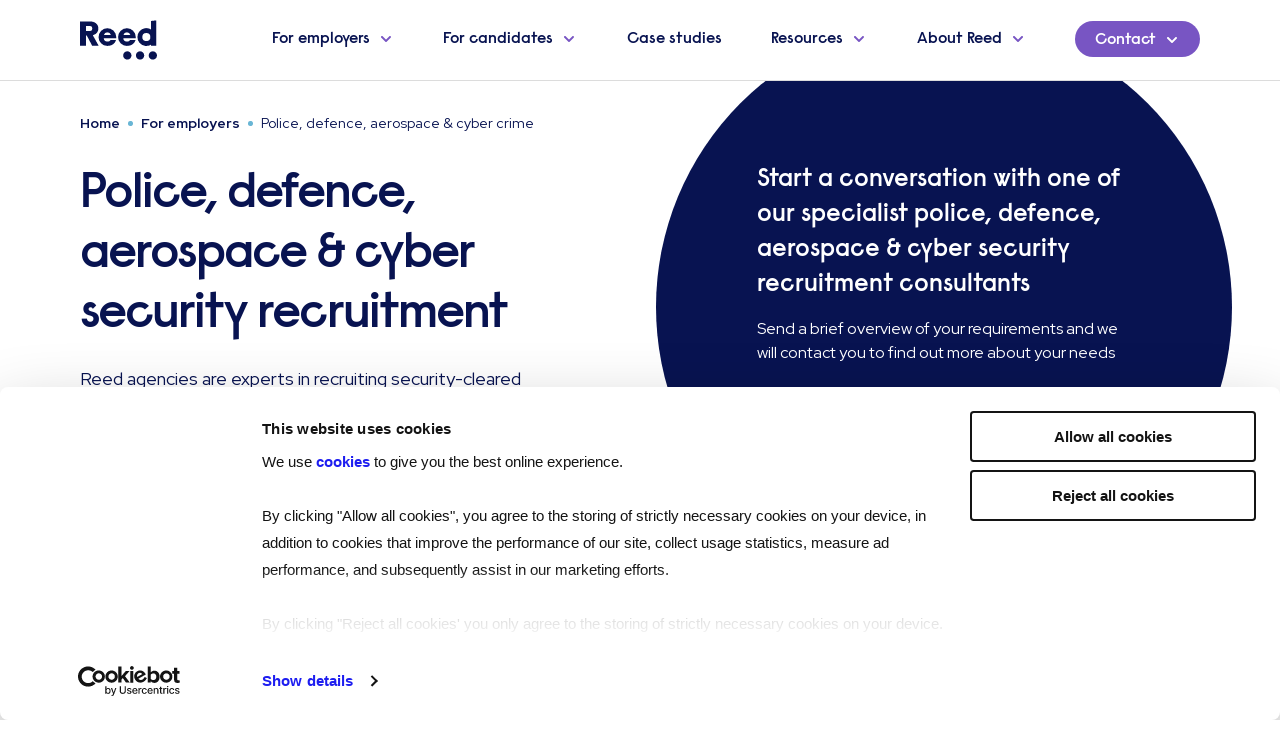

--- FILE ---
content_type: text/css; charset=UTF-8
request_url: https://www.reed.com/_next/static/css/eead773b8cd28f6e.css
body_size: 30815
content:
a,abbr,acronym,address,applet,article,aside,audio,b,big,blockquote,body,canvas,caption,center,cite,code,dd,del,details,dfn,div,dl,dt,em,embed,fieldset,figcaption,figure,footer,form,h1,h2,h3,h4,h5,h6,header,hgroup,html,i,iframe,img,ins,kbd,label,legend,li,main,mark,menu,nav,object,ol,output,p,pre,q,ruby,s,samp,section,small,span,strike,strong,sub,summary,sup,table,tbody,td,tfoot,th,thead,time,tr,tt,u,ul,var,video{margin:0;padding:0;border:0;font-size:100%;font:inherit;vertical-align:baseline}article,aside,details,figcaption,figure,footer,header,hgroup,main,menu,nav,section{display:block}[hidden]{display:none}body{line-height:1}menu,ol,ul{list-style:none}blockquote,q{quotes:none}blockquote:after,blockquote:before,q:after,q:before{content:"";content:none}table{border-collapse:collapse;border-spacing:0}.cta,.cta--sm,.custom-select__placeholder,.custom-select__value-container,.footer .nav__col-title,.form--page .form__field--checkbox>label,.form--page .form__field--date>label,.form--page .form__field--file p:first-of-type,.form--page .form__field--number>label,.form--page .form__field--radio>label,.form--page .form__field--select label,.form--page .form__field--select p:not(.form__error),.form--page .form__field--textarea label,.form__field--select select,.form__field>input:not([type=file]),.form__richText h1,.form__richText h2,.form__richText h3,.form__richText h4,.form__richText h5,.form__richText h6,.h1,.h2,.h3,.h4,.h5,.header .nav a,.header .nav__item>button,.header .subMenu__back-button,.header .subMenu__col-tabs button,.hero__back-button,.interview-form__richText h1,.interview-form__richText h2,.interview-form__richText h3,.interview-form__richText h4,.interview-form__richText h5,.interview-form__richText h6,.label,.tabs__button,h1,h2,h3,h4,h5{font-family:Raisonne Pro,sans-serif;font-weight:500}.h1,h1{font-size:4rem;line-height:4.5rem;letter-spacing:-.1rem}@media screen and (max-width:1440px){.h1,h1{font-size:3rem;line-height:3.5rem;letter-spacing:-.1rem}}@media screen and (max-width:1024px){.h1,h1{font-size:2rem;line-height:2.5rem;letter-spacing:-.05rem}}.h2,h2{font-size:3rem;line-height:3.5rem;letter-spacing:-.1rem}@media screen and (max-width:1440px){.h2,h2{font-size:2.5rem;line-height:3rem;letter-spacing:-.1rem}}@media screen and (max-width:1024px){.h2,h2{font-size:1.75rem;line-height:2.25rem;letter-spacing:-.05rem}}.h3,h3{font-size:2.5rem;line-height:3rem;letter-spacing:-.1rem}@media screen and (max-width:1440px){.h3,h3{font-size:2rem;line-height:2.5rem;letter-spacing:-.1rem}}@media screen and (max-width:1024px){.h3,h3{font-size:1.5rem;line-height:2rem;letter-spacing:-.05rem}}.form__richText h1,.form__richText h2,.form__richText h3,.form__richText h4,.form__richText h5,.form__richText h6,.h4,.interview-form__richText h1,.interview-form__richText h2,.interview-form__richText h3,.interview-form__richText h4,.interview-form__richText h5,.interview-form__richText h6,h4{font-size:2rem;line-height:2.5rem;letter-spacing:-.05rem}@media screen and (max-width:1440px){.form__richText h1,.form__richText h2,.form__richText h3,.form__richText h4,.form__richText h5,.form__richText h6,.h4,.interview-form__richText h1,.interview-form__richText h2,.interview-form__richText h3,.interview-form__richText h4,.interview-form__richText h5,.interview-form__richText h6,h4{font-size:1.5rem;line-height:2rem;letter-spacing:-.05rem}}@media screen and (max-width:1024px){.form__richText h1,.form__richText h2,.form__richText h3,.form__richText h4,.form__richText h5,.form__richText h6,.h4,.interview-form__richText h1,.interview-form__richText h2,.interview-form__richText h3,.interview-form__richText h4,.interview-form__richText h5,.interview-form__richText h6,h4{font-size:1.25rem;line-height:1.75rem;letter-spacing:-.05rem}}.form--page .form__field--checkbox>label,.form--page .form__field--date>label,.form--page .form__field--file p:first-of-type,.form--page .form__field--number>label,.form--page .form__field--radio>label,.form--page .form__field--select label,.form--page .form__field--select p:not(.form__error),.form--page .form__field--textarea label,.h5,.label,h5{font-size:1.5rem;line-height:2rem;letter-spacing:0}@media screen and (max-width:1440px){.form--page .form__field--checkbox>label,.form--page .form__field--date>label,.form--page .form__field--file p:first-of-type,.form--page .form__field--number>label,.form--page .form__field--radio>label,.form--page .form__field--select label,.form--page .form__field--select p:not(.form__error),.form--page .form__field--textarea label,.h5,.label,h5{font-size:1.25rem;line-height:1.75rem;letter-spacing:0}}@media screen and (max-width:1024px){.form--page .form__field--checkbox>label,.form--page .form__field--date>label,.form--page .form__field--file p:first-of-type,.form--page .form__field--number>label,.form--page .form__field--radio>label,.form--page .form__field--select label,.form--page .form__field--select p:not(.form__error),.form--page .form__field--textarea label,.h5,.label,h5{font-size:1.1rem;line-height:1.6rem;letter-spacing:0}}.body,.details__item-content{font-family:Red Hat Display,sans-serif}.article--casestudy .rich-text h1+p,.article--casestudy .rich-text h2+p,.article--casestudy .rich-text h3+p,.article--casestudy .rich-text h4+p,.article--casestudy .rich-text h5+p,.body--lg,.form--slide-in .form__slide-in-description,.form__status,.hero--homepage .hero__intro,.podcast--casestudy .rich-text h1+p,.podcast--casestudy .rich-text h2+p,.podcast--casestudy .rich-text h3+p,.podcast--casestudy .rich-text h4+p,.podcast--casestudy .rich-text h5+p,.tabs__text p:first-of-type{font-size:1.2rem;line-height:1.8rem;letter-spacing:0}@media screen and (max-width:1440px){.article--casestudy .rich-text h1+p,.article--casestudy .rich-text h2+p,.article--casestudy .rich-text h3+p,.article--casestudy .rich-text h4+p,.article--casestudy .rich-text h5+p,.body--lg,.form--slide-in .form__slide-in-description,.form__status,.hero--homepage .hero__intro,.podcast--casestudy .rich-text h1+p,.podcast--casestudy .rich-text h2+p,.podcast--casestudy .rich-text h3+p,.podcast--casestudy .rich-text h4+p,.podcast--casestudy .rich-text h5+p,.tabs__text p:first-of-type{font-size:1rem;line-height:1.5rem;letter-spacing:0}}.body--md,.details__item-content,.form__field--checkbox div label,.form__field--textarea textarea,.form__richText p,.hero--office .hero__star-rating,.interview-form__richText p,.office-search__subtitle,.pagination__filters p,.tabs__text p{font-size:1rem;line-height:1.5rem;letter-spacing:0}@media screen and (max-width:1440px){.body--md,.details__item-content,.form__field--checkbox div label,.form__field--textarea textarea,.form__richText p,.hero--office .hero__star-rating,.interview-form__richText p,.office-search__subtitle,.pagination__filters p,.tabs__text p{font-size:.9rem;line-height:1.35rem;letter-spacing:0}}.body--sm,.custom-select__menu-notice--no-options,.custom-select__option,.details__item-results p,.dropdown-menu a,.form__consent p{font-size:.9rem;line-height:1.35rem;letter-spacing:0}@media screen and (max-width:1440px){.body--sm,.custom-select__menu-notice--no-options,.custom-select__option,.details__item-results p,.dropdown-menu a,.form__consent p{font-size:.8rem;line-height:1.2rem;letter-spacing:0}}.body--xs,.footer .nav__item,.form__consent-checkbox .form__error,.form__error,.form__field--file span,.form__success{font-size:.8rem;line-height:1.2rem;letter-spacing:0}@media screen and (max-width:1440px){.body--xs,.footer .nav__item,.form__consent-checkbox .form__error,.form__error,.form__field--file span,.form__success{font-size:.7rem;line-height:1.05rem;letter-spacing:0}}.cta,.custom-select__placeholder,.custom-select__value-container,.form__field--select select,.form__field>input:not([type=file]),.header .nav__item>button,.header .subMenu__col-tabs button{font-family:Raisonne Pro,sans-serif;font-size:1rem;line-height:1.5rem;letter-spacing:0}.cta--sm,.footer .nav__col-title,.header .nav a,.header .subMenu__back-button,.hero__back-button,.tabs__button{font-family:Raisonne Pro,sans-serif;font-size:.8rem;line-height:1.2rem;letter-spacing:0}.cta--lg{font-family:Raisonne Pro,sans-serif;font-size:1.5rem;line-height:2rem;letter-spacing:0}@media screen and (max-width:768px){.cta--lg{font-size:1.1rem;line-height:1.6rem;letter-spacing:0}}.details__section-title,.details__title,.form__field--phonenumber label,.form__field--text label,.header .subMenu__accordion-item span,.header .subMenu__col span,.pagination__chips,.region-offices__title p,.tag{font-family:Red Hat Display,sans-serif;text-transform:uppercase;font-size:.6rem;line-height:.9rem;letter-spacing:.25rem;font-weight:700;margin-bottom:.4rem}.tag--event,.tag--listen,.tag--read{display:flex;gap:.5rem}.tag--listen:before{content:url(/_next/static/media/Listen-blue.7cb7676d.svg)}.tag--read:before{content:url(/_next/static/media/Read.ec57ee32.svg)}.tag--event:before{content:url(/_next/static/media/Date.68400650.svg)}.tag--label{display:inline;color:#737578}.tag--label:before{content:"●";margin:0 .6rem;color:#c4c4c4}@media(min-width:768px){.tag--label:only-child{color:inherit}}.tag--label:only-child:before{content:none}.tag--dotted{display:flex;align-items:center;margin-bottom:0}.tag--dotted:after{content:"";background-image:radial-gradient(circle,#76777a 1px,transparent 0);background-repeat:repeat-x;background-position:top;background-size:10px 2px;height:2px;flex-grow:1;margin-left:.4rem}.container.pull-right,.pull-right#vidyard-popbox,.pull-right.dotted-line--container{max-width:100%;padding-right:0;padding-left:calc((100% - 95%)/2 + 13px)}@media(min-width:480px){.container.pull-right,.pull-right#vidyard-popbox,.pull-right.dotted-line--container{padding-left:calc((100% - 90%)/2 + 32px/2)}}@media(min-width:1024px){.container.pull-right,.pull-right#vidyard-popbox,.pull-right.dotted-line--container{padding-left:calc((100% - 90%)/2 + 32px/2)}}@media(min-width:1440px){.container.pull-right,.pull-right#vidyard-popbox,.pull-right.dotted-line--container{padding-left:calc((100% - 1312px)/2 + 32px/2)}}@media(min-width:768px){.container.pull-right-md,.pull-right-md#vidyard-popbox,.pull-right-md.dotted-line--container{max-width:100%;padding-right:0;padding-left:calc((100% - 95%)/2 + 13px)}}@media(min-width:768px)and (min-width:480px){.container.pull-right-md,.pull-right-md#vidyard-popbox,.pull-right-md.dotted-line--container{padding-left:calc((100% - 90%)/2 + 32px/2)}}@media(min-width:768px)and (min-width:1024px){.container.pull-right-md,.pull-right-md#vidyard-popbox,.pull-right-md.dotted-line--container{padding-left:calc((100% - 90%)/2 + 32px/2)}}@media(min-width:768px)and (min-width:1440px){.container.pull-right-md,.pull-right-md#vidyard-popbox,.pull-right-md.dotted-line--container{padding-left:calc((100% - 1312px)/2 + 32px/2)}}.container.pull-left,.pull-left#vidyard-popbox,.pull-left.dotted-line--container{max-width:100%;padding-left:calc((100% - 95%)/2)}@media(min-width:1440px){.container.pull-left,.pull-left#vidyard-popbox,.pull-left.dotted-line--container{padding-right:calc((100% - 1312px)/2)}}#vidyard-popbox,.container,.container-fluid,.container-lg,.container-md,.container-sm,.container-xl,.container-xs,.dotted-line--container{--bs-gutter-x:32px;--bs-gutter-y:0;width:100%;padding-right:calc(var(--bs-gutter-x)*.5);padding-left:calc(var(--bs-gutter-x)*.5);margin-right:auto;margin-left:auto}#vidyard-popbox,.container,.dotted-line--container{max-width:95%}@media(min-width:480px){#vidyard-popbox,.container,.container-sm,.dotted-line--container{max-width:90%}}@media(min-width:768px){#vidyard-popbox,.container,.container-md,.container-sm,.dotted-line--container{max-width:90%}}@media(min-width:1024px){#vidyard-popbox,.container,.container-lg,.container-md,.container-sm,.dotted-line--container{max-width:90%}}@media(min-width:1440px){#vidyard-popbox,.container,.container-lg,.container-md,.container-sm,.container-xl,.dotted-line--container{max-width:1312px}}:root{--bs-breakpoint-xs:0;--bs-breakpoint-sm:480px;--bs-breakpoint-md:768px;--bs-breakpoint-lg:1024px;--bs-breakpoint-xl:1440px}.row{--bs-gutter-x:32px;--bs-gutter-y:0;display:flex;flex-wrap:wrap;margin-top:calc(-1*var(--bs-gutter-y));margin-right:calc(-.5*var(--bs-gutter-x));margin-left:calc(-.5*var(--bs-gutter-x))}.row>*{flex-shrink:0;width:100%;max-width:100%;padding-right:calc(var(--bs-gutter-x)*.5);padding-left:calc(var(--bs-gutter-x)*.5);margin-top:var(--bs-gutter-y)}.col{flex:1 0}.row-cols-auto>*{flex:0 0 auto;width:auto}.row-cols-1>*{flex:0 0 auto;width:100%}.row-cols-2>*{flex:0 0 auto;width:50%}.row-cols-3>*{flex:0 0 auto;width:33.33333333%}.row-cols-4>*{flex:0 0 auto;width:25%}.row-cols-5>*{flex:0 0 auto;width:20%}.row-cols-6>*{flex:0 0 auto;width:16.66666667%}.col-auto{flex:0 0 auto;width:auto}.col-1{flex:0 0 auto;width:8.33333333%}.col-2{flex:0 0 auto;width:16.66666667%}.col-3{flex:0 0 auto;width:25%}.col-4{flex:0 0 auto;width:33.33333333%}.col-5{flex:0 0 auto;width:41.66666667%}.col-6{flex:0 0 auto;width:50%}.col-7{flex:0 0 auto;width:58.33333333%}.col-8{flex:0 0 auto;width:66.66666667%}.col-9{flex:0 0 auto;width:75%}.col-10{flex:0 0 auto;width:83.33333333%}.col-11{flex:0 0 auto;width:91.66666667%}.col-12{flex:0 0 auto;width:100%}.offset-1{margin-left:8.33333333%}.offset-2{margin-left:16.66666667%}.offset-3{margin-left:25%}.offset-4{margin-left:33.33333333%}.offset-5{margin-left:41.66666667%}.offset-6{margin-left:50%}.offset-7{margin-left:58.33333333%}.offset-8{margin-left:66.66666667%}.offset-9{margin-left:75%}.offset-10{margin-left:83.33333333%}.offset-11{margin-left:91.66666667%}.g-0,.gx-0{--bs-gutter-x:0}.g-0,.gy-0{--bs-gutter-y:0}.g-1,.gx-1{--bs-gutter-x:0.25rem}.g-1,.gy-1{--bs-gutter-y:0.25rem}.g-2,.gx-2{--bs-gutter-x:0.5rem}.g-2,.gy-2{--bs-gutter-y:0.5rem}.g-3,.gx-3{--bs-gutter-x:1rem}.g-3,.gy-3{--bs-gutter-y:1rem}.g-4,.gx-4{--bs-gutter-x:1.5rem}.g-4,.gy-4{--bs-gutter-y:1.5rem}.g-5,.gx-5{--bs-gutter-x:3rem}.g-5,.gy-5{--bs-gutter-y:3rem}@media(min-width:480px){.col-sm{flex:1 0}.row-cols-sm-auto>*{flex:0 0 auto;width:auto}.row-cols-sm-1>*{flex:0 0 auto;width:100%}.row-cols-sm-2>*{flex:0 0 auto;width:50%}.row-cols-sm-3>*{flex:0 0 auto;width:33.33333333%}.row-cols-sm-4>*{flex:0 0 auto;width:25%}.row-cols-sm-5>*{flex:0 0 auto;width:20%}.row-cols-sm-6>*{flex:0 0 auto;width:16.66666667%}.col-sm-auto{flex:0 0 auto;width:auto}.col-sm-1{flex:0 0 auto;width:8.33333333%}.col-sm-2{flex:0 0 auto;width:16.66666667%}.col-sm-3{flex:0 0 auto;width:25%}.col-sm-4{flex:0 0 auto;width:33.33333333%}.col-sm-5{flex:0 0 auto;width:41.66666667%}.col-sm-6{flex:0 0 auto;width:50%}.col-sm-7{flex:0 0 auto;width:58.33333333%}.col-sm-8{flex:0 0 auto;width:66.66666667%}.col-sm-9{flex:0 0 auto;width:75%}.col-sm-10{flex:0 0 auto;width:83.33333333%}.col-sm-11{flex:0 0 auto;width:91.66666667%}.col-sm-12{flex:0 0 auto;width:100%}.offset-sm-0{margin-left:0}.offset-sm-1{margin-left:8.33333333%}.offset-sm-2{margin-left:16.66666667%}.offset-sm-3{margin-left:25%}.offset-sm-4{margin-left:33.33333333%}.offset-sm-5{margin-left:41.66666667%}.offset-sm-6{margin-left:50%}.offset-sm-7{margin-left:58.33333333%}.offset-sm-8{margin-left:66.66666667%}.offset-sm-9{margin-left:75%}.offset-sm-10{margin-left:83.33333333%}.offset-sm-11{margin-left:91.66666667%}.g-sm-0,.gx-sm-0{--bs-gutter-x:0}.g-sm-0,.gy-sm-0{--bs-gutter-y:0}.g-sm-1,.gx-sm-1{--bs-gutter-x:0.25rem}.g-sm-1,.gy-sm-1{--bs-gutter-y:0.25rem}.g-sm-2,.gx-sm-2{--bs-gutter-x:0.5rem}.g-sm-2,.gy-sm-2{--bs-gutter-y:0.5rem}.g-sm-3,.gx-sm-3{--bs-gutter-x:1rem}.g-sm-3,.gy-sm-3{--bs-gutter-y:1rem}.g-sm-4,.gx-sm-4{--bs-gutter-x:1.5rem}.g-sm-4,.gy-sm-4{--bs-gutter-y:1.5rem}.g-sm-5,.gx-sm-5{--bs-gutter-x:3rem}.g-sm-5,.gy-sm-5{--bs-gutter-y:3rem}}@media(min-width:768px){.col-md{flex:1 0}.row-cols-md-auto>*{flex:0 0 auto;width:auto}.row-cols-md-1>*{flex:0 0 auto;width:100%}.row-cols-md-2>*{flex:0 0 auto;width:50%}.row-cols-md-3>*{flex:0 0 auto;width:33.33333333%}.row-cols-md-4>*{flex:0 0 auto;width:25%}.row-cols-md-5>*{flex:0 0 auto;width:20%}.row-cols-md-6>*{flex:0 0 auto;width:16.66666667%}.col-md-auto{flex:0 0 auto;width:auto}.col-md-1{flex:0 0 auto;width:8.33333333%}.col-md-2{flex:0 0 auto;width:16.66666667%}.col-md-3{flex:0 0 auto;width:25%}.col-md-4{flex:0 0 auto;width:33.33333333%}.col-md-5{flex:0 0 auto;width:41.66666667%}.col-md-6{flex:0 0 auto;width:50%}.col-md-7{flex:0 0 auto;width:58.33333333%}.col-md-8{flex:0 0 auto;width:66.66666667%}.col-md-9{flex:0 0 auto;width:75%}.col-md-10{flex:0 0 auto;width:83.33333333%}.col-md-11{flex:0 0 auto;width:91.66666667%}.col-md-12{flex:0 0 auto;width:100%}.offset-md-0{margin-left:0}.offset-md-1{margin-left:8.33333333%}.offset-md-2{margin-left:16.66666667%}.offset-md-3{margin-left:25%}.offset-md-4{margin-left:33.33333333%}.offset-md-5{margin-left:41.66666667%}.offset-md-6{margin-left:50%}.offset-md-7{margin-left:58.33333333%}.offset-md-8{margin-left:66.66666667%}.offset-md-9{margin-left:75%}.offset-md-10{margin-left:83.33333333%}.offset-md-11{margin-left:91.66666667%}.g-md-0,.gx-md-0{--bs-gutter-x:0}.g-md-0,.gy-md-0{--bs-gutter-y:0}.g-md-1,.gx-md-1{--bs-gutter-x:0.25rem}.g-md-1,.gy-md-1{--bs-gutter-y:0.25rem}.g-md-2,.gx-md-2{--bs-gutter-x:0.5rem}.g-md-2,.gy-md-2{--bs-gutter-y:0.5rem}.g-md-3,.gx-md-3{--bs-gutter-x:1rem}.g-md-3,.gy-md-3{--bs-gutter-y:1rem}.g-md-4,.gx-md-4{--bs-gutter-x:1.5rem}.g-md-4,.gy-md-4{--bs-gutter-y:1.5rem}.g-md-5,.gx-md-5{--bs-gutter-x:3rem}.g-md-5,.gy-md-5{--bs-gutter-y:3rem}}@media(min-width:1024px){.col-lg{flex:1 0}.row-cols-lg-auto>*{flex:0 0 auto;width:auto}.row-cols-lg-1>*{flex:0 0 auto;width:100%}.row-cols-lg-2>*{flex:0 0 auto;width:50%}.row-cols-lg-3>*{flex:0 0 auto;width:33.33333333%}.row-cols-lg-4>*{flex:0 0 auto;width:25%}.row-cols-lg-5>*{flex:0 0 auto;width:20%}.row-cols-lg-6>*{flex:0 0 auto;width:16.66666667%}.col-lg-auto{flex:0 0 auto;width:auto}.col-lg-1{flex:0 0 auto;width:8.33333333%}.col-lg-2{flex:0 0 auto;width:16.66666667%}.col-lg-3{flex:0 0 auto;width:25%}.col-lg-4{flex:0 0 auto;width:33.33333333%}.col-lg-5{flex:0 0 auto;width:41.66666667%}.col-lg-6{flex:0 0 auto;width:50%}.col-lg-7{flex:0 0 auto;width:58.33333333%}.col-lg-8{flex:0 0 auto;width:66.66666667%}.col-lg-9{flex:0 0 auto;width:75%}.col-lg-10{flex:0 0 auto;width:83.33333333%}.col-lg-11{flex:0 0 auto;width:91.66666667%}.col-lg-12{flex:0 0 auto;width:100%}.offset-lg-0{margin-left:0}.offset-lg-1{margin-left:8.33333333%}.offset-lg-2{margin-left:16.66666667%}.offset-lg-3{margin-left:25%}.offset-lg-4{margin-left:33.33333333%}.offset-lg-5{margin-left:41.66666667%}.offset-lg-6{margin-left:50%}.offset-lg-7{margin-left:58.33333333%}.offset-lg-8{margin-left:66.66666667%}.offset-lg-9{margin-left:75%}.offset-lg-10{margin-left:83.33333333%}.offset-lg-11{margin-left:91.66666667%}.g-lg-0,.gx-lg-0{--bs-gutter-x:0}.g-lg-0,.gy-lg-0{--bs-gutter-y:0}.g-lg-1,.gx-lg-1{--bs-gutter-x:0.25rem}.g-lg-1,.gy-lg-1{--bs-gutter-y:0.25rem}.g-lg-2,.gx-lg-2{--bs-gutter-x:0.5rem}.g-lg-2,.gy-lg-2{--bs-gutter-y:0.5rem}.g-lg-3,.gx-lg-3{--bs-gutter-x:1rem}.g-lg-3,.gy-lg-3{--bs-gutter-y:1rem}.g-lg-4,.gx-lg-4{--bs-gutter-x:1.5rem}.g-lg-4,.gy-lg-4{--bs-gutter-y:1.5rem}.g-lg-5,.gx-lg-5{--bs-gutter-x:3rem}.g-lg-5,.gy-lg-5{--bs-gutter-y:3rem}}@media(min-width:1440px){.col-xl{flex:1 0}.row-cols-xl-auto>*{flex:0 0 auto;width:auto}.row-cols-xl-1>*{flex:0 0 auto;width:100%}.row-cols-xl-2>*{flex:0 0 auto;width:50%}.row-cols-xl-3>*{flex:0 0 auto;width:33.33333333%}.row-cols-xl-4>*{flex:0 0 auto;width:25%}.row-cols-xl-5>*{flex:0 0 auto;width:20%}.row-cols-xl-6>*{flex:0 0 auto;width:16.66666667%}.col-xl-auto{flex:0 0 auto;width:auto}.col-xl-1{flex:0 0 auto;width:8.33333333%}.col-xl-2{flex:0 0 auto;width:16.66666667%}.col-xl-3{flex:0 0 auto;width:25%}.col-xl-4{flex:0 0 auto;width:33.33333333%}.col-xl-5{flex:0 0 auto;width:41.66666667%}.col-xl-6{flex:0 0 auto;width:50%}.col-xl-7{flex:0 0 auto;width:58.33333333%}.col-xl-8{flex:0 0 auto;width:66.66666667%}.col-xl-9{flex:0 0 auto;width:75%}.col-xl-10{flex:0 0 auto;width:83.33333333%}.col-xl-11{flex:0 0 auto;width:91.66666667%}.col-xl-12{flex:0 0 auto;width:100%}.offset-xl-0{margin-left:0}.offset-xl-1{margin-left:8.33333333%}.offset-xl-2{margin-left:16.66666667%}.offset-xl-3{margin-left:25%}.offset-xl-4{margin-left:33.33333333%}.offset-xl-5{margin-left:41.66666667%}.offset-xl-6{margin-left:50%}.offset-xl-7{margin-left:58.33333333%}.offset-xl-8{margin-left:66.66666667%}.offset-xl-9{margin-left:75%}.offset-xl-10{margin-left:83.33333333%}.offset-xl-11{margin-left:91.66666667%}.g-xl-0,.gx-xl-0{--bs-gutter-x:0}.g-xl-0,.gy-xl-0{--bs-gutter-y:0}.g-xl-1,.gx-xl-1{--bs-gutter-x:0.25rem}.g-xl-1,.gy-xl-1{--bs-gutter-y:0.25rem}.g-xl-2,.gx-xl-2{--bs-gutter-x:0.5rem}.g-xl-2,.gy-xl-2{--bs-gutter-y:0.5rem}.g-xl-3,.gx-xl-3{--bs-gutter-x:1rem}.g-xl-3,.gy-xl-3{--bs-gutter-y:1rem}.g-xl-4,.gx-xl-4{--bs-gutter-x:1.5rem}.g-xl-4,.gy-xl-4{--bs-gutter-y:1.5rem}.g-xl-5,.gx-xl-5{--bs-gutter-x:3rem}.g-xl-5,.gy-xl-5{--bs-gutter-y:3rem}}.order-first{order:-1!important}.order-0{order:0!important}.order-1{order:1!important}.order-2{order:2!important}.order-3{order:3!important}.order-4{order:4!important}.order-5{order:5!important}.order-last{order:6!important}@media(min-width:480px){.order-sm-first{order:-1!important}.order-sm-0{order:0!important}.order-sm-1{order:1!important}.order-sm-2{order:2!important}.order-sm-3{order:3!important}.order-sm-4{order:4!important}.order-sm-5{order:5!important}.order-sm-last{order:6!important}}@media(min-width:768px){.order-md-first{order:-1!important}.order-md-0{order:0!important}.order-md-1{order:1!important}.order-md-2{order:2!important}.order-md-3{order:3!important}.order-md-4{order:4!important}.order-md-5{order:5!important}.order-md-last{order:6!important}}@media(min-width:1024px){.order-lg-first{order:-1!important}.order-lg-0{order:0!important}.order-lg-1{order:1!important}.order-lg-2{order:2!important}.order-lg-3{order:3!important}.order-lg-4{order:4!important}.order-lg-5{order:5!important}.order-lg-last{order:6!important}}@media(min-width:1440px){.order-xl-first{order:-1!important}.order-xl-0{order:0!important}.order-xl-1{order:1!important}.order-xl-2{order:2!important}.order-xl-3{order:3!important}.order-xl-4{order:4!important}.order-xl-5{order:5!important}.order-xl-last{order:6!important}}.row:not(.no-gutters){margin-right:-6.5px;margin-left:-6.5px}.row:not(.no-gutters)>.col,.row:not(.no-gutters)>[class*=col-]{padding-right:6.5px;padding-left:6.5px}@media(min-width:1024px){.row:not(.no-gutters){margin-right:-16px;margin-left:-16px}.row:not(.no-gutters)>.col,.row:not(.no-gutters)>[class*=col-]{padding-right:16px;padding-left:16px}}a,blockquote,fieldset,figure,h1,h2,h3,h4,h5,h6,li,ol,p,pre,ul{margin:0;padding:0}:focus-visible{outline:2px solid #3584e4}button{background:none;border:0;margin:0;padding:0;cursor:pointer}li p{margin:0!important}iframe{border:0}iframe,img{max-width:100%}img{display:block;height:auto;max-height:100%}legend{display:table;float:left;margin:0;padding:0;width:100%}legend+*{clear:both}hr{height:1px;background-color:#dcdcdc;border:none;margin:0}fieldset{border:0;margin:0;min-width:0;padding:0}input.button{-webkit-appearance:none;-moz-appearance:none;appearance:none}input:focus{outline:none}body:not(:-moz-handler-blocked) fieldset{display:table-cell}a{cursor:pointer}*,:after,:before{box-sizing:border-box;-webkit-tap-highlight-color:rgba(255,255,255,0)}body,html{width:100%}main{overflow:hidden}b,strong{font-weight:700}em,i{font-style:italic}ul{list-style:disc}ol,ul{padding-left:40px}ol{list-style:decimal}ol,ul{margin-bottom:20px;font-family:Red Hat Display,sans-serif}li{margin-bottom:.5rem}section{padding:2rem 0}@media(min-width:768px){section{padding:2.8rem 0 4rem}}.dotted-line{display:block;height:.1rem;margin:.4rem auto;background-image:radial-gradient(circle,#76777a 1px,transparent 0);background-repeat:repeat-x;background-position:bottom;background-size:10px 2px;background-color:transparent}.dotted-line--container{background-clip:content-box}.col,[class^=col-]{position:relative}.sr-only{position:absolute;width:1px;height:1px;padding:0;margin:-1px;overflow:hidden;clip:rect(0,0,0,0);white-space:nowrap;border-width:0}@keyframes slide-in{0%{transform:translateX(100%)}to{transform:translateX(0)}}@keyframes slide-up{0%{transform:translateY(100%)}to{transform:translateY(0)}}@keyframes fade-up{0%{opacity:0;transform:translateY(40px)}to{opacity:1;transform:translateY(0)}}@keyframes rotate{0%{transform:rotate(0deg)}to{transform:rotate(359deg)}}@font-face{font-family:Raisonne Pro;font-style:normal;font-weight:500;src:url(/_next/static/media/RaisonnePro-DemiBold.3f412d92.woff) format("woff"),url(/_next/static/media/RaisonnePro-DemiBold.49ba586e.woff2) format("woff2"),url(/_next/static/media/RaisonnePro-DemiBold.694a3551.ttf) format("ttf")}@font-face{font-family:Raisonne Pro;font-style:normal;font-weight:400;src:url(/_next/static/media/RaisonnePro-Book.729ca947.woff) format("woff"),url(/_next/static/media/RaisonnePro-Book.bac0a5ff.woff2) format("woff2"),url(/_next/static/media/RaisonnePro-Book.c735f8c3.ttf) format("ttf")}html{font-size:20px;-moz-osx-font-smoothing:grayscale;-webkit-font-smoothing:antialiased;text-rendering:optimizeSpeed}body{color:#081351;overflow-x:hidden}p{font-family:Red Hat Display,sans-serif;font-size:1rem;line-height:1.5rem;letter-spacing:0;margin-bottom:1rem}@media screen and (max-width:1440px){p{font-size:.9rem;line-height:1.35rem;letter-spacing:0}}a{font-family:Raisonne Pro,sans-serif;text-decoration:none}#vidyard-overlay{background-color:#081351!important;opacity:.7!important}.vidyard-close-container{position:fixed;right:.6rem!important;top:.6rem!important;height:2.9rem!important;width:2.9rem!important;cursor:pointer}.vidyard-close-container:focus{outline:none!important}.vidyard-close-x{background-color:hsla(0,0%,100%,.7);padding:.9rem;border-radius:50%;height:2.9rem!important;width:2.9rem!important}.vidyard-close-x:after,.vidyard-close-x:before{position:absolute;height:2px!important;display:block;content:"";width:40%!important;background-color:#7855c3!important}.vidyard-close-x:after{transform:rotate(-45deg)}.vidyard-close-x:before{transform:rotate(45deg)}@media(max-height:1080px)and (min-width:1024px)and (orientation:landscape){#vidyard-popbox{max-height:90vh}}#vidyard-popbox-constraint.landscape{width:100%!important;height:0!important;padding-bottom:62.5%}.vidyard-thumbnail{display:none!important}.vidyard-player-container .play-button{background:url(/images/video-play-button.svg) no-repeat 50%!important;background-size:contain!important;transition:all .5s!important;opacity:1!important;width:5rem!important;height:5rem!important}.vidyard-player-container .arrow-size{display:none!important}.vidyard-lightbox-thumbnail:hover .play-button{transform:translate(-50%,-50%) scale(1.1)!important}#vidyard-overlay-wrapper{transition:none!important}body .uwy.userway_p1 .uai{top:18px!important}@media(max-width:1023.98px){body .uwy.userway_p1 .uai{left:calc(100vw - 140px)!important}}@media(max-width:767.98px){body .uwy.userway_p1 .uai{left:calc(100vw - 100px)!important}}.banner{background-color:#011177;padding:1rem 0;position:relative;z-index:3}@media(max-width:767.98px){.banner{cursor:pointer}}.banner__container{display:flex;align-items:center;flex-direction:column;justify-content:center}@media(min-width:768px){.banner__container{flex-direction:row}}.banner__container>svg{height:100%}@media(max-width:1023.98px){.banner__container>svg{display:none}}.banner__text-container{margin:0;padding:0 2rem 0 0}@media(min-width:768px){.banner__text-container{margin:0 2rem 0 1rem;width:50%}}@media(min-width:1024px){.banner__text-container{width:auto}}.banner__title{color:#fff;font-weight:700}.banner__title strong{color:#6fcfe1}.banner__body{color:#fff}.banner__button{background-color:#fff!important;border:none!important;display:none!important}@media(min-width:768px){.banner__button{display:block!important;margin-right:3.5rem}}.banner__button:hover{background-color:#e5e5e5!important}.banner__close-button{padding:0 .75rem .75rem;position:absolute;top:0;right:0}.banner__close-button>span{color:#fff;cursor:pointer;font-size:1.5rem;font-weight:300;line-height:.6}.banner__close-button>span:hover{color:#e5e5e5}.banner--border-bottom{border-bottom:.05rem solid #5661a3}.banner--hide{display:none!important}.details{margin-bottom:1.35rem}.details__item{margin-bottom:1.2rem}@media(min-width:768px){.details__item{margin-bottom:1.5rem;width:90%}}.details__title{margin-bottom:0}.details__title:nth-of-type(n+2){margin-top:.5rem}.details__section-title{margin-bottom:.6rem}.details__section-content:not(:last-child){margin-bottom:2rem}.details__item-content,.details__item-results p{font-weight:700}.details__person-container{display:flex;align-items:center;margin-top:.8rem}.details__person-image{align-self:flex-start;flex-shrink:0;position:relative;width:2.75rem;margin-right:.8rem}@media(min-width:768px){.details__person-image{width:3.6rem;margin-right:1.15rem}}.details__person-image img{border-radius:50%;overflow:hidden;aspect-ratio:1;-o-object-fit:cover;object-fit:cover}.details__person{font-weight:700}@media(max-width:767.98px){.details--dotted{padding-bottom:.5rem;background-image:radial-gradient(circle,#76777a 1px,transparent 0);background-repeat:repeat-x;background-position:bottom;background-size:10px 2px}}.details ul{padding:0;margin:0;list-style:none}.details__image-link-list{display:flex;flex-wrap:wrap;gap:1.2rem}.details__image-link{width:2.5rem;height:2.5rem}.details__image-link a{display:block;width:100%;height:100%}.details__image-link a img{width:100%;height:100%;-o-object-fit:contain;object-fit:contain}.header{position:sticky;z-index:200;top:0;padding:.8rem 0}@media(min-width:1024px){.header{padding:0}}.header__logo{display:flex;height:100%}.header__logo svg{width:3.2rem;max-width:3.85rem;max-height:3.5rem;margin:auto 0;height:100%}@media(min-width:1024px){.header__logo svg{width:100%}}.header__menu{flex-wrap:nowrap}.header__menuToggle{align-self:center}.header__menuToggle button{border:.1rem solid #7855c3;height:2.45rem;border-radius:50%;width:2.45rem;float:right}.header__menuToggle button i{transition:all .5s ease-in-out;position:relative;border-radius:8px;margin-left:30%;display:block;height:3px;width:40%}.header__menuToggle button i:after,.header__menuToggle button i:before{transition:all .5s ease-in-out;position:absolute;display:block;height:3px;width:100%;content:""}.header__menuToggle button i:before{transform:translateY(-6px)}.header__menuToggle button i:after{transform:translateY(6px)}.header__menuToggle--open button i{background:transparent!important}.header__menuToggle--open button i:after{transform:rotate(45deg) translateY(0)}.header__menuToggle--open button i:before{transform:rotate(-45deg) translateY(0)}@media(min-width:480px){.header__menuToggle{display:block}}@media(min-width:1024px){.header__menuToggle{display:none}}.header .nav{border-top:.05rem solid #dcdcdc;transition:all .5s ease-in-out;transform:translateY(-10%);position:absolute!important;background-color:#fff;flex-direction:column;pointer-events:none;height:calc(100vh - 81px);display:flex;opacity:0;visibility:hidden;top:100%;left:0;overflow-x:scroll}.header .nav--open{transform:translateY(0);pointer-events:inherit;opacity:1;visibility:visible}@media(min-width:1024px){.header .nav{background-color:transparent;position:unset!important;justify-content:flex-end;pointer-events:inherit;align-items:stretch;flex-direction:row;flex-wrap:nowrap;border-top:unset;transform:none;height:auto;opacity:1;visibility:visible;overflow-x:initial}}.header .nav__item{width:calc(95% - (13px));padding-top:1.4rem;padding-bottom:1.4rem;margin:0 auto}@media(max-width:1023.98px){.header .nav__item{padding-top:.8rem;padding-bottom:.8rem;background-image:radial-gradient(circle,#76777a 1px,transparent 0);background-repeat:repeat-x;background-position:bottom;background-size:10px 2px}}@media(min-width:480px){.header .nav__item{width:calc(90% - 13px)}}.header .nav__item:last-child{background-color:#7855c3;color:#fff!important;border-radius:1.5rem;border-bottom:none;margin:1rem 0;padding:.3rem 1rem}@media(max-width:1023.98px){.header .nav__item:last-child{margin:1rem auto}}@media(min-width:1024px){.header .nav__item:last-child{height:1.8rem;margin-top:1.05rem}}.header .nav__item>button{align-items:center;white-space:nowrap;text-align:left;font-weight:500;color:inherit;display:flex;width:100%;z-index:2}@media(min-width:1024px){.header .nav__item>button{font-size:.8rem;line-height:1.2rem;letter-spacing:0}}.header .nav__item>button>svg{margin-left:auto;pointer-events:none}@media(min-width:1024px){.header .nav__item{border-bottom:.2rem solid transparent;padding:1.3rem 0;margin-left:0;width:auto}.header .nav__item:last-child{margin-right:0}.header .nav__item>button svg{margin-left:.4rem}}.header .nav a{align-items:center;font-weight:500;display:flex;transition:color .5s ease-in-out}.header .nav a svg{margin-left:auto}@media(min-width:1024px){.header .nav a{width:auto}}@media(max-width:1023.98px){.header .nav a.nav__item{font-size:1rem;line-height:1.5rem;letter-spacing:0}}.header .subMenu{display:none;position:absolute;overflow:scroll;height:100%;width:100%;z-index:1;left:0;top:0;margin-right:calc(2.2rem + 2vw)}@media(min-width:1024px){.header .subMenu{box-shadow:0 40px 40px -40px rgba(0,0,0,.1);margin-right:calc(.7rem + 2vw);overflow:unset;height:auto;width:100%;top:calc(100% + .05rem);left:0}.header .subMenu--open{animation:unset}}.header .subMenu__wrapper{justify-content:flex-end;padding:1rem 0;align-items:stretch;position:relative;color:inherit;z-index:0}@media(min-width:1024px){.header .subMenu__wrapper{padding:1.7rem 0}}.header .subMenu__back-button{background-image:radial-gradient(circle,#76777a 1px,transparent 0);background-repeat:repeat-x;background-position:bottom;background-size:10px 2px;padding-bottom:1rem;text-align:left;width:100%}@media(min-width:1024px){.header .subMenu__back-button{display:none}}.header .subMenu__backdrop{position:absolute;height:100vh;width:100%;z-index:-1;top:0}.header .subMenu__col{flex-direction:column;box-sizing:border-box;margin-top:.8rem;display:flex}@media(min-width:1024px){.header .subMenu__col{margin-bottom:0;order:unset!important;position:relative;padding-right:32px!important}.header .subMenu__col:not(.subMenu__col-tabs):before{position:absolute;height:100%;display:block;content:"";width:2px;background-image:radial-gradient(circle,#76777a 1px,transparent 0);background-repeat:repeat-y;background-position:0;background-size:2px 10px;left:calc((16px)*-1)}}.header .subMenu__col--tabs-container{display:none}.header .subMenu__col-tabs{margin-right:auto}.header .subMenu__col-tabs button{justify-content:flex-start;align-items:center;color:#76777a;text-align:left;display:flex}.header .subMenu__col-tabs button>svg{margin-right:1.15rem}.header .subMenu__col-tabs .open{color:#081351;font-weight:700}.header .subMenu__col:last-of-type{border:none}.header .subMenu__col>*{margin-bottom:.8rem}.header .subMenu__col span{color:#76777a;margin-bottom:.8rem}.header .subMenu__col a~span{margin-top:.8rem}.header .subMenu a{width:100%;transition:color .5s ease-in-out}.header .subMenu a:hover{text-decoration:underline;-webkit-text-decoration-color:#7855c3;text-decoration-color:#7855c3;text-decoration-thickness:.15rem}.header .subMenu__accordion-links{margin:.8rem 0 0}@media(min-width:1024px){.header .subMenu__accordion-links{margin:0;order:unset!important}}.header .subMenu__accordion-links>span{display:block}.header .subMenu__accordion-links>.subMenu__link{margin-bottom:.8rem}.header .subMenu__accordion-links--first{margin-top:0}.header .subMenu__accordion-links--last,.header .subMenu__accordion-links--last>a:last-child{margin-bottom:0}@media(max-width:1023.98px){.header .subMenu__accordion-links--col:not(.subMenu__accordion-links--first){margin-top:0}}.header .subMenu__link--external{display:block!important}.header .subMenu__link--external div{display:inline;margin-right:.75rem}.header .subMenu__link--external svg{margin:0 0 -.15rem;height:.9rem;width:.9rem}.header .subMenu__accordion-item{margin-left:.8rem;margin-bottom:0}.header .subMenu__accordion-item span{color:#76777a;margin-bottom:.8rem}.header .subMenu__accordion-item a~span{margin-top:.8rem}.header--light{background-color:#fff;color:#081351}@media(min-width:1024px){.header--light{border-bottom:.05rem solid #dcdcdc}}.header--light .header__menuToggle button i,.header--light .header__menuToggle button i:after,.header--light .header__menuToggle button i:before{background:#081351}.header--light .header__logo:not(.header__logo--pride) svg path{fill:#081351}.header--light .nav__item--selected{border-color:#7855c3}.header--light .subMenu{background-color:#fff}.header--light .nav>a,.header--light .subMenu a{color:#081351}@media(max-width:1023.98px){.header--light .nav>.nav__item:last-child>button>svg path{fill:#fff}}@media(min-width:1024px){.header--light .nav>.nav__item:last-child>button>svg path{stroke:#fff}}.header--dark{background-color:#081351;color:#fff}.header--dark .nav__item svg path{stroke:#fff}.header--dark .nav>a{color:#fff}.header--dark .header__menuToggle button i,.header--dark .header__menuToggle button i:after,.header--dark .header__menuToggle button i:before{background:#fff}.header--dark .header__logo:not(.header__logo--pride) svg path{fill:#fff}@media(min-width:1024px){.header--dark .nav--selected{border-color:#fff}}.header--dark .subMenu a{color:#fff}.featured{padding:2.8rem 0}@media(max-width:767.98px){.featured{padding:0 0 1.65rem}}.featured__image-container{position:relative;width:120%;margin-left:-10%}@media(min-width:768px){.featured__image-container{width:110%;margin-left:-10%}}@media(max-width:767.98px){.featured__image-container{overflow:hidden}}.featured__image-container:before{height:100%;display:block;content:"";width:50%;position:absolute;width:100vw;right:25%;background-color:#6fcfe1}.featured__image-container--with-icon{position:relative}@media(max-width:767.98px){.featured__image-container--with-icon .featured__image:before{left:-20.6738351254%;transform:scale(1);border-radius:0}}.featured__image-container--with-icon .featured__image:after{content:none}@media(max-width:767.98px){.featured__image-container--with-icon .featured__image img{border-radius:0}}@media(max-width:650px){.featured__image-container--with-icon .featured__image img{transform:scale(1)}}.featured__image{padding-bottom:56%;position:relative}@media(min-width:1024px){.featured__image{padding-bottom:35.5670103093%}}.featured__image:after,.featured__image:before{position:absolute;height:100%;display:block;content:"";width:100%;top:0;left:0;z-index:2;display:inline-block;background:url(/_next/static/media/VictoriaBlueCircle.c85240d2.svg) no-repeat;background-size:contain}@media(max-width:650px){.featured__image:after,.featured__image:before{transform:scale(1.1)}}.featured__image:after{background-image:url(/_next/static/media/RoyalBlueCircle.22c342a1.svg);left:-19%}@media(max-width:650px){.featured__image:after{left:-25%}}.featured--green .featured__image-container:before{background-color:#00e6a6}.featured--green .featured__image:after{background-image:url(/_next/static/media/PiccadillyBlueCircle.e8e5302a.svg)}.featured--green .featured__image-container--with-icon .featured__image:before{background-image:url(/_next/static/media/VictoriaGreenCircle.622f477d.svg)}.featured img{border-radius:14.4rem 0 0 14.4rem}@media(min-width:768px){.featured img{border-radius:12.5rem}}@media(max-width:650px){.featured img{transform:scale(1.1)}}.featured__rounded-image-icon{opacity:.5;position:absolute;left:13.5483870968%;top:50%;transform:translate(-50%,-50%);z-index:3;height:43%;aspect-ratio:1}@media(min-width:768px){.featured__rounded-image-icon{left:28%}}@media(min-width:1024px){.featured__rounded-image-icon{left:17.7835051546%}}.featured__rounded-image-icon>img{width:100%;height:100%;-o-object-fit:contain;object-fit:contain;border-radius:0}.featured__content{display:block;color:inherit;margin-top:1.35rem}@media(min-width:768px){.featured__content{margin:0 0 0 5%}}.featured__title{display:flex;align-items:center;margin-bottom:1.6rem}@media(min-width:1024px){.featured__title{margin-bottom:2.8rem}}.featured__title:after{content:"";background:#dcdcdc;height:1px;flex-grow:1;margin-left:5%}@media(max-width:767.98px){.featured__title{display:none}}.featured__tags{margin-bottom:.4rem}@media(min-width:768px){.featured--right .featured__image-container{margin-left:0;margin-right:-10%}.featured--right .featured__image-container:before{right:unset;left:25%}.featured--right .featured__image:after,.featured--right .featured__image:before{left:unset;background-position:100%}.featured--right .featured__image:after{right:-19%}.featured--right .featured__content{margin:0 5% 0 0}}.featured .tag--featured{color:#1e1ef0}.featured .tag--event,.featured .tag--listen,.featured .tag--read{margin-bottom:0}.footer{background-color:#081351;padding:2.4rem 0;color:#fff}.footer__logo{display:block;text-align:center}@media(min-width:1024px){.footer__logo{margin-bottom:1.6rem;text-align:start}}.footer__logo svg{height:2.35rem;width:4.55rem}.footer__logo:not(.footer__logo--pride) svg path{fill:#fff}@media(max-width:1023.98px){.footer__trustpilot{margin-top:1.2rem}}@media(min-width:1024px){.footer__main{flex-direction:row}}.footer .nav{flex-direction:row;flex-wrap:wrap;display:flex;gap:1.6rem;margin-bottom:auto}@media(min-width:1024px){.footer .nav{gap:2rem;padding-right:0!important}}.footer .nav__col{flex-direction:column;display:flex;width:100%;min-width:8rem}@media(min-width:480px){.footer .nav__col{width:calc(50% - 16px)}}@media(min-width:768px){.footer .nav__col{width:calc(33% - 21.3333333333px)}}@media(min-width:1024px){.footer .nav__col{width:25%}}@media(max-width:767.98px){.footer .nav__col--empty{display:none}}@media(min-width:768px){.footer .nav__col--four-col-width{min-width:0;width:calc(25% - 24px)}}@media(min-width:1024px){.footer .nav__col--four-col-width{width:calc(25% - 30px)}}.footer .nav__col-title{display:block;font-weight:500;margin-bottom:.3rem}.footer .nav__col-title a{color:#fff}.footer .nav__item{color:#fff;font-family:Red Hat Display,sans-serif}.footer .nav__item:not(:last-of-type){margin-bottom:.3rem}.footer__text-container{display:flex;align-items:center;flex-direction:column;justify-content:space-between;height:100%;text-align:center}.footer__text,.footer__title{margin-bottom:1.2rem}.footer__button{margin-bottom:2.8rem}@media(min-width:1024px){.footer__button{margin:0}}.footer__logos{display:flex;align-items:center;flex-wrap:wrap;gap:.5rem;margin:3.6rem 0 1.2rem;padding:0;justify-content:center}.footer__logos>img{flex:0 0 auto}@media(min-width:1024px){.footer__logos{gap:.8rem;margin:2.4rem 0 1.2rem;max-width:20rem}.footer__phi-co{margin-top:2.4rem}}.footer__phi-co--no-logos{margin:3.6rem 0 0}@media(min-width:1024px){.footer__phi-co--no-logos{margin:1.2rem 0 0}}.footer__line{margin:2.8rem 0 1.6rem}@media(min-width:1024px){.footer__line{margin:1.6rem 0}}.footer__line hr{background-color:#464e7d}.footer__line--top{margin:1.6rem 0}@media(min-width:1024px){.footer__line--top{display:none}}.footer__legal-links-container{display:flex;flex-direction:column-reverse;align-items:center;justify-content:space-between;gap:1.2rem}@media(min-width:1024px){.footer__legal-links-container{flex-direction:row;gap:.8rem}}.footer__legal-links{display:flex;align-items:center;flex-direction:row;flex-wrap:wrap;justify-content:center}@media(min-width:1024px){.footer__legal-links{justify-content:flex-start}}.footer__legal-links>a{font-size:.7rem;color:#fff;margin-bottom:.3rem}.footer__legal-links>a:not(.footer__legal-links>a:last-child):after{content:"|";display:inline;margin:0 .4rem}.footer__legal-links>a:first-child{padding-left:0}.footer__dropdown{position:relative;display:flex;align-items:center}.footer__dropdown:before{content:url(/_next/static/media/globe.037cd53a.svg);width:1rem;display:block;line-height:0;margin-right:.4rem}.footer__dropdown button{font-size:.7rem;color:#fff;font-family:Red Hat Display,sans-serif}.footer__social-links{display:flex;justify-content:flex-end;gap:1rem}@media(min-width:1024px){.footer__social-links{margin-left:auto}}.dropdown-menu{background-color:#fff;flex-direction:column;padding:.15rem .5rem;display:none;border-radius:1.5rem}.dropdown-menu.show{display:flex}.dropdown-menu a{padding:.6rem;font-family:Red Hat Display,sans-serif;color:#081351;white-space:nowrap}.dropdown-menu a:hover{text-decoration:underline}.dropdown-menu a:not(:last-of-type){background-image:radial-gradient(circle,#76777a 1px,transparent 0);background-repeat:repeat-x;background-position:bottom;background-size:10px 2px}.rich-text-asset{margin-bottom:1rem}@media(min-width:1024px){.rich-text-asset{margin-bottom:1.5rem}}.rich-text-asset--sm{width:90%}.rich-text-asset--fw div:first-child{width:120%;margin:0 -10% 1rem!important}@media(min-width:768px){.rich-text-asset--fw div:first-child{width:110%;margin:0 -5% 1rem!important}}@media(min-width:1440px){.rich-text-asset--fw div:first-child{width:calc(100% + 4rem);margin:0 -2rem 1.5rem!important}}.rich-text-asset__caption{color:#76777a;margin-top:.4rem}.rich-text-asset__caption--embed{letter-spacing:.2rem}@media(min-width:1024px){.rich-text-asset__caption{margin-top:1.2rem}}.rich-text-asset__play-button{position:absolute;left:0;right:0;top:0;bottom:0;margin:auto;z-index:2;transition:all .5s}.rich-text-asset:hover .rich-text-asset__play-button{transform:scale(1.1)}.rich-text-asset__video-container{cursor:pointer;position:relative}.rich-text-asset__video-container--playing .rich-text-asset__play-button{display:none!important}.rich-text-asset-cqc{padding:.4rem 0}.blockquote{position:relative;margin-bottom:1rem}.blockquote>p{font-size:1.5rem;line-height:2rem;letter-spacing:0;font-family:Raisonne Pro,sans-serif}@media screen and (max-width:1440px){.blockquote>p{font-size:1.25rem;line-height:1.75rem;letter-spacing:0}}@media screen and (max-width:1024px){.blockquote>p{font-size:1.1rem;line-height:1.6rem;letter-spacing:0}}@media(max-width:767.98px){.blockquote>p{font-size:2rem;line-height:2.5rem;letter-spacing:-.05rem;font-weight:500}}@media screen and (max-width:767.98px)and (max-width:1440px){.blockquote>p{font-size:1.5rem;line-height:2rem;letter-spacing:-.05rem}}@media screen and (max-width:767.98px)and (max-width:1024px){.blockquote>p{font-size:1.25rem;line-height:1.75rem;letter-spacing:-.05rem}}.blockquote>p:first-of-type:before{content:"“";display:block;height:1.2rem}.blockquote>p:last-of-type{margin-bottom:0}.blockquote>p:last-of-type:after{content:"”"}.blockquote__author,.blockquote__job-title{font-family:Raisonne Pro,sans-serif;display:block;text-align:right;margin-bottom:0}.blockquote__author{font-size:1.5rem;line-height:2rem;letter-spacing:0;font-weight:500;margin-top:1.2rem}@media screen and (max-width:1440px){.blockquote__author{font-size:1.25rem;line-height:1.75rem;letter-spacing:0}}@media screen and (max-width:1024px){.blockquote__author{font-size:1.1rem;line-height:1.6rem;letter-spacing:0}}.blockquote__job-title{font-size:1.2rem;line-height:1.8rem;letter-spacing:0}@media screen and (max-width:1440px){.blockquote__job-title{font-size:1rem;line-height:1.5rem;letter-spacing:0}}.blockquote--standout{background-color:#dbf3f7;padding:1.3rem 10% 2rem}@media(min-width:768px){.blockquote--standout{padding:1.3rem 5% 2rem}}@media(min-width:1440px){.blockquote--standout{padding:2.8rem 2rem 2rem}}.blockquote--standout p:not(.blockquote__author,.blockquote__job-title){font-size:2rem;line-height:2.5rem;letter-spacing:-.05rem;font-weight:500}@media screen and (max-width:1440px){.blockquote--standout p:not(.blockquote__author,.blockquote__job-title){font-size:1.5rem;line-height:2rem;letter-spacing:-.05rem}}@media screen and (max-width:1024px){.blockquote--standout p:not(.blockquote__author,.blockquote__job-title){font-size:1.25rem;line-height:1.75rem;letter-spacing:-.05rem}}.pull-out{background-color:#dbf3f7;padding:1.2rem 10% 2rem}@media(min-width:1024px){.pull-out{padding:2rem}}.pull-out__title{font-size:2rem;line-height:2.5rem;letter-spacing:-.05rem;font-family:Raisonne Pro,sans-serif;margin-bottom:1.2rem;font-weight:500}@media screen and (max-width:1440px){.pull-out__title{font-size:1.5rem;line-height:2rem;letter-spacing:-.05rem}}@media screen and (max-width:1024px){.pull-out__title{font-size:1.25rem;line-height:1.75rem;letter-spacing:-.05rem}}.pull-out p{font-size:1.5rem;line-height:2rem;letter-spacing:0;font-family:Raisonne Pro,sans-serif;margin-bottom:0}@media screen and (max-width:1440px){.pull-out p{font-size:1.25rem;line-height:1.75rem;letter-spacing:0}}@media screen and (max-width:1024px){.pull-out p{font-size:1.1rem;line-height:1.6rem;letter-spacing:0}}.rich-text .blockquote--standout,.rich-text .carousel--rte,.rich-text .pull-out{width:120%;margin:0 -10% 1rem}@media(min-width:768px){.rich-text .blockquote--standout,.rich-text .carousel--rte,.rich-text .pull-out{width:110%;margin:0 -5% 1rem}}@media(min-width:1440px){.rich-text .blockquote--standout,.rich-text .carousel--rte,.rich-text .pull-out{width:calc(100% + 4rem);margin:0 -2rem 1.5rem}}.rich-text .blockquote--standout p:last-of-type,.rich-text .carousel--rte p:last-of-type,.rich-text .pull-out p:last-of-type{margin-bottom:0}@media(max-width:767.98px){.rich-text .carousel--rte{width:100%;margin:0}}.rich-text>p:not(.tag):not(:last-child){margin-bottom:1.2rem}.rich-text h1,.rich-text h2,.rich-text h3,.rich-text h4,.rich-text h5{margin-bottom:.8rem}@media(min-width:768px){.rich-text h1,.rich-text h2,.rich-text h3,.rich-text h4,.rich-text h5{margin-bottom:1.2rem}}.rich-text ul{padding-left:1rem}.rich-text ul li::marker{font-size:1.2rem;color:#6fcfe1}.rich-text a{color:#1e1ef0;font-weight:500}.rich-text a:hover{color:#081351}.rich-text>:last-child{margin-bottom:0}video{max-width:100%}.anchor-links{padding:2rem;background-color:#ededed;width:100%;margin-bottom:1.35rem}.anchor-links__title{margin-bottom:1.6rem}.anchor-links__item{display:block}.anchor-links__item:not(:last-of-type){margin-bottom:.4rem}@media(max-width:767.98px){.anchor-links{display:none}}.anchor{scroll-margin-top:5rem}.hero{padding:.8rem 0 1.35rem}@media(min-width:768px){.hero{padding:.8rem 0 1.6rem}}@media(min-width:1024px){.hero{padding:4rem 0 2rem}}.hero__desktop-image{position:relative;margin:0 -1.5rem;width:calc(100% + 60px)}@media(max-width:1023.98px){.hero__desktop-image{display:none}}.hero__readmore{margin-bottom:.8rem}.hero__mobile-image{position:relative;padding-bottom:.8rem}@media(min-width:768px){.hero__mobile-image{display:none}}.hero__play-container{display:none}@media(min-width:1024px){.hero__play-container{display:block;position:absolute;top:43%;left:50%;transform:translate(-50%,-50%)}}.hero__play-button{position:relative;height:6.75rem;width:6.75rem}@media(min-width:1344px){.hero__play-button{height:9rem;width:9rem}}.hero__play-button:before{position:absolute;top:.7rem;left:.85rem;width:5.05rem;height:5.05rem;background:url(/_next/static/media/PlayLetters.2e2dc1ca.svg) 50% no-repeat;background-size:contain;content:"";animation:rotate 12s linear infinite}@media(min-width:1344px){.hero__play-button:before{top:.95rem;left:1.1rem;width:6.75rem;height:6.75rem}}.hero__play-button:hover{cursor:pointer}.hero__back-button{color:#081351;margin-bottom:1.2rem;cursor:pointer}.hero__image{position:relative;height:100%}.hero__image--end{display:flex;flex-direction:column;justify-content:flex-end}.hero__rounded-image{position:relative;overflow:hidden;z-index:1}.hero__rounded-image:before{position:absolute;height:100%;display:block;content:"";width:50%;background:#081351;z-index:0}.hero__rounded-image .hero__image-container{margin:0 auto}@media(min-width:768px){.hero__rounded-image .hero__image-container{max-width:90%}}@media(min-width:1024px){.hero__rounded-image .hero__image-container{max-width:90%}}@media(min-width:1440px){.hero__rounded-image .hero__image-container{max-width:1312px}}.hero__rounded-image .hero__image{position:relative;padding-bottom:74.4%}@media(min-width:768px){.hero__rounded-image .hero__image{margin-right:-5%;margin-left:-5%;padding-bottom:35.7142857143%}}.hero__rounded-image .hero__image:after,.hero__rounded-image .hero__image:before{position:absolute;height:100%;display:block;content:"";width:100%;top:0;left:0;z-index:2;display:inline-block;background:url(/_next/static/media/VictoriaBlueCircle.c85240d2.svg) no-repeat;background-size:contain}@media(max-width:650px){.hero__rounded-image .hero__image:after,.hero__rounded-image .hero__image:before{left:-15%;transform:scale(1.1)}}.hero__rounded-image .hero__image:after{background-image:url(/_next/static/media/TealCircle.da8a281b.svg);left:-19%}@media(max-width:650px){.hero__rounded-image .hero__image:after{left:-39%}}.hero__rounded-image img{border-radius:14.4rem 0 0 14.4rem}@media(min-width:768px){.hero__rounded-image img{border-radius:12.5rem}}@media(max-width:650px){.hero__rounded-image img{transform:scale(1.1)}}.hero__rounded-image--with-icon .hero__image-container{position:relative}@media(max-width:767.98px){.hero__rounded-image--with-icon .hero__image:before{left:-27.4666666667%;transform:scale(1);border-radius:0}.hero__rounded-image--with-icon img{border-radius:0}}@media(max-width:650px){.hero__rounded-image--with-icon img{transform:scale(1)}}.hero--green .hero__rounded-image .hero__image:before{background-image:url(/_next/static/media/VictoriaGreenCircle.622f477d.svg)}.hero__rounded-image-icon{position:absolute;left:18%;top:50%;transform:translate(-50%,-50%);z-index:3;height:43%;aspect-ratio:1}@media(min-width:768px){.hero__rounded-image-icon{left:12.8571428571%}}.hero__rounded-image-icon>*{width:100%;height:100%;-o-object-fit:contain;object-fit:contain}.hero__circles-image{position:relative;display:flex;justify-content:center}@media(max-width:768px){.hero__circles-image{width:140%;margin-left:-20%}}@media(max-width:500px){.hero__circles-image{width:220%;margin-left:-60%}}@media(min-width:768px){.hero__circles-image{width:103%;margin-left:0;margin-right:-3%}}.hero__circles-image .hero__image{position:relative;z-index:1;width:40%}.hero__circles-image .hero__image img{border-radius:50%;overflow:hidden}.hero__circles-image .hero__circle{position:absolute;content:"";right:0;height:100%;width:auto;border-radius:50%;overflow:hidden}.hero__circles-image .hero__circle:first-of-type{left:0;z-index:2}.hero__circles-image .hero__circle:nth-last-of-type(2){z-index:0}.hero__circles-image .hero__circle:last-of-type{z-index:2;opacity:.3}@media(min-width:1440px){.hero__circles-image .hero__circle,.hero__circles-image .hero__image{max-width:20rem}}.hero__subtitle-container{color:#fff;position:absolute;top:0;z-index:2;width:100%}@media(min-width:1024px){.hero__subtitle-container:before{height:0;display:block;content:"";width:100%;padding-bottom:100%;position:absolute;background-color:#081351;z-index:-1;border-radius:50%;top:50%;left:50%;transform:translate(-50%,-50%)}}@media(min-width:1024px)and (min-width:1440px){.hero__subtitle-container:before{top:42%}}@media(max-width:1023.98px){.hero__subtitle-container{background-color:#081351;border-radius:0;position:relative;height:auto;width:120%;margin:0 -10%;padding:1.6rem 10%}}@media(min-width:1024px){.hero__subtitle-content{width:65%;margin:0 auto}}@media(min-width:1440px){.hero__subtitle-content{width:70%}}@media(min-width:768px){.hero__subtitle{margin-bottom:.8rem}}.hero__body{font-size:.9rem;line-height:1.35rem;letter-spacing:0}@media screen and (max-width:1440px){.hero__body{font-size:.8rem;line-height:1.2rem;letter-spacing:0}}@media(min-width:768px){.hero__body{margin-bottom:1.15rem}}@media(max-width:767.98px){.hero__button{width:100%}}.hero__button:not(:last-of-type){margin-bottom:.825rem}@media(min-width:768px){.hero__button:not(:last-of-type){margin:0 .825rem 0 0}}.hero__tag{text-align:center;border:.1rem solid #1e1ef0;border-radius:1.5rem;font-family:Red Hat Display,sans-serif;text-transform:uppercase;font-size:.6rem;line-height:.9rem;letter-spacing:.25rem;font-weight:700;padding:.4rem 1.2rem;display:inline-flex;gap:.4rem;align-items:center;background-color:#1e1ef0;color:#fff}@media(min-width:1024px){.hero__tag-container{display:flex;justify-content:flex-end}}.hero--green .hero__tag{border-color:#00e6a6;background-color:#00e6a6;color:#081351}.hero__powered-by{display:flex;align-items:center;font-family:Red Hat Display,sans-serif;font-size:.7rem;line-height:1.5rem}.hero__powered-by-container{margin-top:.95rem;display:flex}@media(min-width:768px){.hero__powered-by-container{margin:0;align-items:flex-end;justify-content:flex-end}}.hero__powered-by svg{height:1.2rem;width:auto;margin-left:.45rem}.hero__expertise,.hero__expertise-buttons{display:flex;align-items:center;flex-wrap:wrap}.hero__expertise{margin-bottom:1.5rem}@media(max-width:500px){.hero__expertise{justify-content:space-between}}.hero__expertise svg{display:block}.hero .contact-details{display:flex;flex-direction:column}@media(min-width:768px){.hero .contact-details{flex-direction:row}}.hero .contact-details .contact-details__item{margin-bottom:.1rem}@media(min-width:768px){.hero .contact-details .contact-details__item{margin-bottom:0}.hero .contact-details .contact-details__item:not(:last-of-type){margin-right:1.2rem}}.hero--ai-tool{background-color:#091352}@media(max-width:767.98px){.hero--ai-tool{padding-bottom:0}}@media(min-width:768px){.hero--ai-tool{height:470px}}@media(min-width:1440px){.hero--ai-tool{height:703px}}.hero--ai-tool .hero__title-background{background-color:#fff;border-radius:0 15rem 15rem 0;position:absolute;width:calc(50% + 140px);height:17.5rem;z-index:1}@media(max-width:767.98px){.hero--ai-tool .hero__title-background{display:none}}@media(min-width:1024px){.hero--ai-tool .hero__title-background{width:calc(50% + 250px)}}@media(min-width:1440px){.hero--ai-tool .hero__title-background{height:583px;width:calc(50% + 340px)}}.hero--ai-tool .hero__bottom-background{background-color:#f6f6f6;margin-top:25rem;position:absolute;height:14rem;width:100%}@media(max-width:767.98px){.hero--ai-tool .hero__bottom-background{display:none}}@media(min-width:768px){.hero--ai-tool .hero__bottom-background{margin-top:8.75rem}}@media(min-width:1440px){.hero--ai-tool .hero__bottom-background{height:16.6rem;margin-top:14.55rem}}.hero--ai-tool .hero__title-container{display:flex;flex-direction:column;justify-content:center;position:relative;z-index:2}@media(max-width:767.98px){.hero--ai-tool .hero__title-container{color:#fff;align-items:center;text-align:center;margin-bottom:2.5rem}}@media(min-width:768px){.hero--ai-tool .hero__title-container{height:17.5rem;padding:.8rem 0}}@media(min-width:1440px){.hero--ai-tool .hero__title-container{padding:4rem 1.8rem 4rem 0;height:29.15rem}}.hero--ai-tool .hero__title-container>h1{font-size:3rem;line-height:3.5rem;letter-spacing:-.1rem;margin-bottom:.6rem}@media screen and (max-width:1440px){.hero--ai-tool .hero__title-container>h1{font-size:2.5rem;line-height:3rem;letter-spacing:-.1rem}}@media screen and (max-width:1024px){.hero--ai-tool .hero__title-container>h1{font-size:1.75rem;line-height:2.25rem;letter-spacing:-.05rem}}@media(min-width:768px){.hero--ai-tool .hero__title-container>h1{font-size:2.5rem;line-height:3rem;letter-spacing:-.1rem;margin-bottom:1.2rem}}@media screen and (min-width:768px)and (max-width:1440px){.hero--ai-tool .hero__title-container>h1{font-size:2rem;line-height:2.5rem;letter-spacing:-.1rem}}@media screen and (min-width:768px)and (max-width:1024px){.hero--ai-tool .hero__title-container>h1{font-size:1.5rem;line-height:2rem;letter-spacing:-.05rem}}@media(min-width:1440px){.hero--ai-tool .hero__title-container>h1{font-size:3rem;line-height:3.5rem;letter-spacing:-.1rem;margin-bottom:1.6rem}}@media screen and (min-width:1440px)and (max-width:1440px){.hero--ai-tool .hero__title-container>h1{font-size:2.5rem;line-height:3rem;letter-spacing:-.1rem}}@media screen and (min-width:1440px)and (max-width:1024px){.hero--ai-tool .hero__title-container>h1{font-size:1.75rem;line-height:2.25rem;letter-spacing:-.05rem}}.hero--ai-tool .hero__title-container>p{font-size:1.5rem;line-height:2rem;letter-spacing:0;font-weight:400;margin-bottom:1.2rem}@media screen and (max-width:1440px){.hero--ai-tool .hero__title-container>p{font-size:1.25rem;line-height:1.75rem;letter-spacing:0}}@media screen and (max-width:1024px){.hero--ai-tool .hero__title-container>p{font-size:1.1rem;line-height:1.6rem;letter-spacing:0}}@media(min-width:768px){.hero--ai-tool .hero__title-container>p{font-size:1.2rem;line-height:1.8rem;letter-spacing:0}}@media screen and (min-width:768px)and (max-width:1440px){.hero--ai-tool .hero__title-container>p{font-size:1rem;line-height:1.5rem;letter-spacing:0}}@media(min-width:1440px){.hero--ai-tool .hero__title-container>p{font-size:1.5rem;line-height:2rem;letter-spacing:0;margin-bottom:1.6rem}}@media screen and (min-width:1440px)and (max-width:1440px){.hero--ai-tool .hero__title-container>p{font-size:1.25rem;line-height:1.75rem;letter-spacing:0}}@media screen and (min-width:1440px)and (max-width:1024px){.hero--ai-tool .hero__title-container>p{font-size:1.1rem;line-height:1.6rem;letter-spacing:0}}.hero--ai-tool .hero__powered-by{display:none;margin-bottom:1.2rem}@media(min-width:1440px){.hero--ai-tool .hero__powered-by{margin-bottom:1.6rem}}@media(max-width:767.98px){.hero--ai-tool .hero__powered-by--mobile{display:block!important}}@media(min-width:768px){.hero--ai-tool .hero__powered-by--desktop{display:block!important}}.hero--ai-tool .hero__powered-by-svg-holder--desktop svg{width:7rem;height:1.95rem;margin-left:0}.hero--ai-tool .hero__powered-by-svg-holder--mobile svg{width:3.7rem;height:1.05rem;margin-left:0}@media(min-width:768px){.hero--ai-tool .hero__video-container{position:absolute;top:0;height:17.5rem;width:22.4rem;z-index:2}}@media(min-width:1024px){.hero--ai-tool .hero__video-container{margin-left:5rem}}@media(min-width:1440px){.hero--ai-tool .hero__video-container{height:29.15rem;width:37.3rem}}@media(min-width:768px){.hero--ai-tool .hero__video-container>div{position:absolute;top:0;height:100%;width:100%;z-index:2}}.hero--ai-tool .hero__video-container>video{height:19rem;margin-left:1.35rem;-o-object-fit:cover;object-fit:cover;padding:2.4rem 1.5rem 4.2rem 1rem}@media(max-width:767.98px){.hero--ai-tool .hero__video-container>video{display:none}}@media(min-width:1440px){.hero--ai-tool .hero__video-container>video{height:29rem;padding:4rem 1.5rem 4.2rem 2.75rem}}.hero--ai-tool .hero__video-overlay{display:none}.hero--ai-tool .hero__video-overlay--mobile{margin-left:calc(-2.5% - 17px);width:calc(105% + 34px)}@media(max-width:767.98px){.hero--ai-tool .hero__video-overlay--mobile{display:block!important}}@media(min-width:480px){.hero--ai-tool .hero__video-overlay--mobile{margin-left:calc(-5% - 20px);width:calc(110% + 42px)}}@media(min-width:768px){.hero--ai-tool .hero__video-overlay--desktop{display:block!important}}.hero--homepage{background-size:0;padding:12% 0;border-bottom:1px solid #c8c8c8;position:relative;min-height:32.25rem;display:grid;place-items:center}.hero--homepage .hero__container{position:relative}.hero--homepage .hero__title-container{flex-direction:column}.hero--homepage .hero__intro{margin-bottom:.8rem}@media(min-width:1024px){.hero--homepage .hero__intro{margin-bottom:1.2rem}}@media(min-width:1440px){.hero--homepage .hero__intro{letter-spacing:-.025rem}}@media(min-width:1024px){.hero--homepage .hero__title{margin-bottom:.8rem}}@media(min-width:1440px){.hero--homepage .hero__title{letter-spacing:-.25rem}}.hero--homepage .hero__image-wrapper{display:flex;align-items:center;width:64%;max-width:1000px;height:100%;position:absolute;top:0;left:50%}@media(max-width:767.98px){.hero--homepage .hero__image-wrapper{display:none}}.hero--homepage .hero__image-wrapper>span{width:100%!important}.hero--homepage .hero__play-container{top:100%;left:12%}.hero--homepage .hero__mobile-image{width:120%;max-width:120%;margin:0 -10%}.hero--homepage .hero__cta{display:flex;gap:.8rem;flex-wrap:wrap}.hero--homepage .hero__cta>*{margin:0}.hero--bubble{z-index:2;padding-bottom:0}.hero--bubble .hero__title{font-size:3rem;line-height:3.5rem;letter-spacing:-.1rem;margin-bottom:1.2rem}@media screen and (max-width:1440px){.hero--bubble .hero__title{font-size:2.5rem;line-height:3rem;letter-spacing:-.1rem}}@media screen and (max-width:1024px){.hero--bubble .hero__title{font-size:1.75rem;line-height:2.25rem;letter-spacing:-.05rem}}@media(max-width:1023.98px){.hero--bubble .hero__title{margin-bottom:.4rem}}.hero--bubble .hero__intro{font-size:1rem;line-height:1.5rem;letter-spacing:0;font-weight:400;margin-bottom:2.4rem}@media screen and (max-width:1440px){.hero--bubble .hero__intro{font-size:.9rem;line-height:1.35rem;letter-spacing:0}}@media(max-width:1023.98px){.hero--bubble .hero__intro{margin-bottom:1.2rem}}.hero--bubble .contact-details__item{margin-bottom:.2rem}.hero--bubble .contact-details__item:last-of-type{margin-bottom:0}.hero--bubble .hero__mobile-image{display:block;width:120%;max-width:120%;margin:0 -10%;padding:0}@media(min-width:1024px){.hero--bubble .hero__mobile-image{display:none}}.hero--split{padding:1.2rem 0}.hero--split .hero__title-container{flex-direction:column}@media(min-width:1024px){.hero--split .hero__title-container{padding:4rem 0}}.hero--split .hero__title{margin-bottom:.65rem}@media(min-width:1024px){.hero--split.hero--edge{padding:0}}@media(min-width:1440px){.hero--split.hero--edge .hero__title{width:80%}}.hero--split .hero__subtitle{margin-bottom:.2rem}@media(min-width:768px){.hero--split .hero__subtitle{margin-bottom:.8rem}}.hero--split .hero__cta{margin:1.25rem 0 1.1rem}@media(min-width:1024px){.hero--split .hero__cta{margin:.95rem 0 0}}.hero--split .hero__button:not(:last-of-type){margin-bottom:.825rem}.hero--split .hero__intro:not(.hero__intro--sm) p{font-size:1.2rem;line-height:1.8rem;letter-spacing:0}@media screen and (max-width:1440px){.hero--split .hero__intro:not(.hero__intro--sm) p{font-size:1rem;line-height:1.5rem;letter-spacing:0}}@media(max-width:1023.98px){.hero--split .hero__intro--hide-md{display:none}}.hero--split .row--center{align-items:center}@media(max-width:767.98px){.hero--edge:not(.hero--profile) .hero__image{width:110%}}.hero--border-bottom{padding-bottom:0;border-bottom:1px solid #c8c8c8}.hero--dark{background-color:#081351;color:#fff}.hero--dark .hero__rounded-image:before{background-color:#6fcfe1}.hero--dark .hero__back-button{color:#fff}.hero--dark .form{color:#081351}.hero--dark .hero__intro a{color:#fff}.hero--dark .hero__intro a:hover{text-decoration:underline}.hero--dark.hero--green .hero__rounded-image:before{background-color:#00e6a6}@media(min-width:1024px){.hero--text{padding-top:4.85rem}}.hero--text .hero__title b{color:#6fcfe1}.hero--text .hero__title-container{display:flex;align-items:center}.hero--text .hero__intro{margin-top:.4rem}@media(min-width:768px){.hero--text .hero__intro{margin-top:1.2rem}}.hero--text .rich-text p:last-of-type{margin-bottom:0}.hero--text .hero__title-container svg{height:1.85rem;width:1.85rem;margin-right:.35rem}@media(min-width:768px){.hero--text .hero__title-container svg{height:3.55rem;width:3.55rem;margin-right:1.6rem}}.hero--text .hero__image{min-height:12.5rem;margin-top:1.2rem}@media(min-width:768px){.hero--text .hero__image{min-height:19rem;margin-top:0}}.hero--text .hero__image--shifted{z-index:2;margin-bottom:-1.35rem;height:auto}@media(min-width:768px){.hero--text .hero__image--shifted{margin-top:-4.85rem;margin-bottom:-1.6rem}}@media(min-width:1024px){.hero--text .hero__image--shifted{margin-bottom:-2rem}}.hero--text .hero__content-container{display:flex;align-items:center}.hero--resource{padding:2.2rem 0 0}@media(min-width:1024px){.hero--resource{padding-top:4rem}}.hero--resource.hero--dark .hero__rounded-image:after{position:absolute;height:100%;display:block;content:"";width:100%;top:0;left:0;background:linear-gradient(180deg,#081351 0,#081351 50%,#fff 0,#fff);z-index:-1}.hero--resource.hero--dark .hero__image:after{display:none}.hero--resource .hero__cta,.hero--resource .hero__intro,.hero--resource .hero__title{margin-bottom:1.2rem}.hero--resource .hero__cta .button:not(input){font-size:.8rem;line-height:1.2rem;letter-spacing:0;padding:.4rem 1.5rem}.hero--resource .hero__intro p:last-of-type{margin-bottom:0}.hero--resource .hero__tag{margin-bottom:2.2rem}.hero--profile .hero__title{margin-bottom:.35rem}@media(min-width:768px){.hero--profile .hero__title{margin-bottom:0;padding-top:5%}}.hero--profile .hero__subtitle{margin-bottom:.4rem}@media(min-width:768px){.hero--profile .hero__subtitle{margin-bottom:1.6rem}}.hero--profile .hero__contact-details{margin-bottom:.85rem}@media(min-width:768px){.hero--profile .hero__contact-details{margin-bottom:1.2rem}}@media(min-width:1440px){.hero--profile .hero__expertise{margin-right:2.8rem}}.hero--profile .hero__expertise .body{margin-right:1.2rem}@media(min-width:768px){.hero--profile .hero__expertise svg{margin:.4rem 0}}.hero--profile .hero__button{margin:.4rem 0;width:auto}@media(min-width:768px){.hero--profile .hero__button{margin:.4rem 1.2rem .4rem 0}}.hero--region .hero__title-container{display:flex;align-items:center;margin-bottom:.95rem}@media(min-width:1440px){.hero--region .hero__title-container{margin:2.65rem 0 1.6rem}}.hero--region .hero__title-container svg{margin-right:.75rem;width:1.3rem;min-width:1.3rem}@media(min-width:768px){.hero--region .hero__title-container svg{width:2.5rem;min-width:2.5rem;margin-right:.5rem}}.hero--region .hero__image{-webkit-mask-image:url(/_next/static/media/HeroCirclesMask.a7cf25b0.svg);mask-image:url(/_next/static/media/HeroCirclesMask.a7cf25b0.svg);-webkit-mask-repeat:no-repeat;mask-repeat:no-repeat;-webkit-mask-size:100%;mask-size:100%}@media(max-width:767.98px){.hero--region .hero__image{width:110%}}.hero--region .hero__introduction{margin-bottom:1.5rem}@media(min-width:768px){.hero--region .hero__introduction{margin-bottom:0}}.hero--region .hero__button{margin:0 0 24px}@media(min-width:768px){.hero--region .hero__button{margin:24px 0 0}}.hero--search .hero__intro{margin:1.2rem 0}@media(min-width:768px){.hero--search .hero__intro{margin:2rem 0}}.hero--search .hero__button:not(:last-of-type){margin-bottom:.825rem}@media(min-width:768px){.hero--search .hero__button{margin-right:.825rem}}.hero--search svg:not(.hero__powered-by *):not(.button__icon){height:auto;max-width:100%;min-width:2.4rem}@media(max-width:767.98px){.hero--search svg:not(.hero__powered-by *):not(.button__icon){width:2.4rem}}.hero--search-results{padding-bottom:0}.hero--search-results hr{margin:.65rem 0 0}@media(min-width:768px){.hero--search-results hr{margin-top:2.8rem}}.hero--office{padding-bottom:0}@media(min-width:1024px){.hero--office{padding-bottom:3rem}}.hero--office .hero__subtitle{margin-bottom:.4rem}@media(max-width:1023.98px){.hero--office .hero__subtitle-container{margin-top:1.6rem}}.hero--office .hero__body{padding-bottom:1.2rem;margin-bottom:1.15rem;background-image:radial-gradient(circle,#76777a 1px,transparent 0);background-repeat:repeat-x;background-position:bottom;background-size:10px 2px}@media(min-width:768px){.hero--office .hero__body{margin-top:.2rem}}.hero--office .hero__star-rating{font-family:Red Hat Display,sans-serif;margin-bottom:1.2rem}@media(min-width:768px){.hero--office .hero__star-rating{margin-bottom:2rem}}.hero--office .hero__star-rating .star-ratings{margin:0 .8rem}.hero--office .hero__star-rating .minor-button-right{display:inline-flex}.hero--office .hero__address-container,.hero--office .hero__opening-hours-container{display:flex;flex-direction:column;align-items:flex-start}@media(max-width:767.98px){.hero--office .hero__address-container,.hero--office .hero__opening-hours-container{padding:1.2rem 0;background-image:radial-gradient(circle,#76777a 1px,transparent 0);background-repeat:repeat-x;background-position:top;background-size:10px 2px}}.hero--office .hero__opening-hours-container{align-items:stretch}@media(max-width:767.98px){.hero--office .hero__opening-hours-container{padding-bottom:0}}.hero--office .hero__address,.hero--office .hero__opening-hours{font-size:.9rem;line-height:1.35rem;letter-spacing:0;font-family:Red Hat Display,sans-serif;flex-grow:1;margin-bottom:0}@media screen and (max-width:1440px){.hero--office .hero__address,.hero--office .hero__opening-hours{font-size:.8rem;line-height:1.2rem;letter-spacing:0}}.hero--office .hero__opening-hours span{display:flex;justify-content:space-between;width:100%}.hero--office .hero__opening-hours strong{font-size:.8rem;line-height:1.2rem;letter-spacing:0}@media screen and (max-width:1440px){.hero--office .hero__opening-hours strong{font-size:.7rem;line-height:1.05rem;letter-spacing:0}}.hero--office .hero__contact-button{margin-top:.4rem}.hero--office .hero__google-button{margin-top:.8rem}.hero--office .contact-details__text-number a{color:#081351}@media(min-width:1024px){.hero--office .contact-details__text-number a{font-family:Raisonne Pro,sans-serif;font-size:1.1rem;font-weight:500}}.hero--office .contact-details__text a{color:#fff}@media(min-width:1024px){.hero--office .contact-details__text a{font-family:Raisonne Pro,sans-serif;font-size:1.1rem;font-weight:500}}.hero--black-background{background-color:#000;color:#fff}.hero--black-background .hero__intro{text-align:center}.hero--black-background .hero__intro p{font-size:1.2rem;line-height:1.8rem;letter-spacing:0}@media screen and (max-width:1440px){.hero--black-background .hero__intro p{font-size:1rem;line-height:1.5rem;letter-spacing:0}}.hero--black-background .hero__intro--no-title{margin-top:0}.hero--no-title{padding-top:2rem}@keyframes loaderanim{0%{transform:translate(0)}to{transform:translateY(1rem)}}.loader{background-color:hsla(0,0%,100%,.8);justify-content:center;align-items:center;flex-direction:column;position:fixed;display:flex;height:100vh;z-index:400;width:100%}.loader--fit-to-parent{height:100%;position:relative}.loader__dot-container{display:flex;flex-direction:row}.loader__dot{width:1.5rem;height:1.5rem;border-radius:50%;margin-right:.5rem;animation:loaderanim .5s ease-in-out infinite alternate}.loader__dot:first-child{background-color:#6fcfe1}.loader__dot:nth-child(2){background-color:#7855c3;animation-delay:.25s}.loader__dot:nth-child(3){background-color:#081351;animation-delay:.5s}.loader__message{color:#76777a;margin-top:2rem}.loader[data-is-interview=true]{background-color:transparent;position:relative;z-index:100}.button{background-color:transparent;color:#081351;font-size:1rem;line-height:1.5rem;letter-spacing:0;font-family:Raisonne Pro,sans-serif;text-align:center;font-weight:500;border:.1rem solid #7855c3;border-radius:2.5rem;padding:.75rem 2rem;display:inline-block;transition:.3s}.button:hover{background-color:rgba(0,0,0,.1)}.button[aria-disabled=true],.button[disabled]{pointer-events:none;cursor:default;opacity:.5}.button__icon{margin:0 0 -.25rem .5rem;height:1.2rem;width:1.2rem}.button--fill{background-color:#7855c3;color:#fff}.button--fill:hover{border-color:#5f3ca9;background-color:#5f3ca9}.button--light{color:#fff}.button--light svg path{stroke:#fff}.button--light svg circle{fill:#fff}.button--sm{font-size:.8rem;line-height:1.2rem;letter-spacing:0;padding:.4rem 1.5rem}.button--filter{font-family:Red Hat Display,sans-serif;text-transform:uppercase;font-size:.6rem;line-height:.9rem;letter-spacing:.25rem;font-weight:700;padding:.4rem 1.2rem;margin:.8rem .8rem 0 0;border:.1rem solid #6fcfe1;cursor:pointer}.button--filter[aria-selected=true]{background-color:#6fcfe1}.button--tag{font-family:Red Hat Display,sans-serif;text-transform:uppercase;font-size:.6rem;line-height:.9rem;letter-spacing:.25rem;font-weight:700;padding:.4rem 1.2rem}.button--no-hover{pointer-events:none}.button--no-wrap{white-space:nowrap}.button--no-border{background-color:transparent;border:none}.cta-flare{position:relative;flex-grow:1}@media(max-width:767.98px){.cta-flare{display:none}}.cta-flare__container{display:flex;justify-content:center;margin-top:1.5rem}@media(min-width:768px){.cta-flare__container{margin-top:3.5rem}}.cta-flare__container .button{margin:0 3%}.cta-flare:before,.cta-flare__circle{position:absolute;background-color:#6fcfe1;opacity:.3;content:"";top:0;right:0;height:100%}.cta-flare:before{width:100%;border-radius:1.5rem}.cta-flare__circle{border-radius:50%;display:block;opacity:1}.cta-flare__circle:nth-of-type(2){background-color:#19d2c3;opacity:.6;right:22%}.cta-flare:nth-of-type(2) .cta-flare__circle{opacity:.3}.minor-button{display:flex;align-items:center;font-size:1rem;line-height:1.5rem;letter-spacing:0;color:#081351;font-weight:500}.minor-button:before{display:block;content:url(/_next/static/media/arrow-right-short.1d2032e5.svg);width:1.2rem;height:1.2rem;margin-right:.8rem;line-height:0}.minor-button-right{display:flex;align-items:center;font-size:1rem;line-height:1.5rem;letter-spacing:0;color:#081351;font-weight:500}.minor-button-right:after{display:block;content:url(/_next/static/media/arrow-right-short.1d2032e5.svg);width:1.2rem;height:1.2rem;margin-left:.8rem;line-height:0}.minor-button-right:hover:after{transform:translateX(.2rem)}.minor-button-right--external:after{content:url(/_next/static/media/external-site-dark.181880d4.svg)}@media(max-width:767.98px){.minor-button-right--responsive{font-size:0;color:transparent}}@media(min-width:768px){.contact-details{display:flex;flex-wrap:wrap}}.contact-details a{color:inherit}.contact-details__item{display:flex;font-size:1rem;line-height:1.5rem;letter-spacing:0;font-family:Red Hat Display,sans-serif;margin-bottom:.5rem}@media screen and (max-width:1440px){.contact-details__item{font-size:.9rem;line-height:1.35rem;letter-spacing:0}}.contact-details__item:last-of-type{margin-bottom:0}.contact-details__item svg{display:inline-block;margin-right:.8rem;min-width:1.05rem;margin-top:.15rem}@media(min-width:768px){.contact-details__item svg{margin-top:.25rem}}.contact-details__text{font-size:1rem;line-height:1.5rem;letter-spacing:0;font-family:Red Hat Display,sans-serif}@media screen and (max-width:1440px){.contact-details__text{font-size:.9rem;line-height:1.35rem;letter-spacing:0}}@media(min-width:768px){.list{padding:4rem 0 5rem}}.list__title{margin-bottom:.8rem}.list__title--alt{margin-left:.8rem}@media(min-width:768px){.list__title--alt{font-size:2rem;line-height:2.5rem;letter-spacing:-.05rem;margin-left:2rem}}@media screen and (min-width:768px)and (max-width:1440px){.list__title--alt{font-size:1.5rem;line-height:2rem;letter-spacing:-.05rem}}@media screen and (min-width:768px)and (max-width:1024px){.list__title--alt{font-size:1.25rem;line-height:1.75rem;letter-spacing:-.05rem}}@media(max-width:767.98px){.list__title--alt{font-size:2.5rem;line-height:3rem;letter-spacing:-.1rem}}@media screen and (max-width:767.98px)and (max-width:1440px){.list__title--alt{font-size:2rem;line-height:2.5rem;letter-spacing:-.1rem}}@media screen and (max-width:767.98px)and (max-width:1024px){.list__title--alt{font-size:1.5rem;line-height:2rem;letter-spacing:-.05rem}}.list__title--dots,.pagination__title{position:relative}@media(max-width:1023.98px){.list__title--dots,.pagination__title{text-align:center}}.list__title--dots:after,.pagination__title:after{position:absolute;background:url(/_next/static/media/heading-circles.c1753f8d.svg) no-repeat;background-size:100%;top:-.7rem;width:1.85rem;height:.4rem;margin-left:auto;margin-right:auto;left:0;right:0;content:""}@media(min-width:768px){.list__title--dots:after,.pagination__title:after{top:-1.9rem;width:3.2rem;height:.7rem}}@media(min-width:1024px){.list__title--dots:after,.pagination__title:after{margin:0}}.list__title-container{display:flex;align-items:center;padding-bottom:1.2rem}.list__title-container .list__title{margin-bottom:0}.list__title-container .list__title--alt{width:calc(100% - 2.5rem)}@media(min-width:768px){.list__title-container .list__title--alt{width:calc(100% - 3.2rem)}}.list__title-container svg{height:2.5rem;width:2.5rem}@media(min-width:768px){.list__title-container svg{height:3.2rem;width:3.2rem}}@media(min-width:1024px){.list__cards{display:flex;flex-wrap:wrap}}.list__card{color:inherit;position:relative;display:flex;padding:1.6rem 0}@media(min-width:1024px){.list__card{width:33.33%}}.list__card:hover .list__card-link svg{transform:translateX(7%)}.list__card:hover .minor-button-right:after{transform:translateX(.2rem)}.list__card-image{width:100%;text-align:center;position:relative;padding-bottom:100%;border-radius:50%;overflow:hidden}.list__card-image>div,.list__card-image>img{position:absolute;width:100%;height:100%;top:0;left:0;-o-object-fit:cover;object-fit:cover;-o-object-position:center;object-position:center}.list__card-image>div{display:flex;align-items:center;justify-content:center}.list__card-logo{margin-bottom:.4rem;max-height:3.5rem}.list__card-heading{display:flex;align-items:center;padding-bottom:.5rem}.list__card-heading .list__card-image-container{width:90px;padding-right:.8rem}.list__card-heading .list__card-logo,.list__card-heading .list__card-title{margin-bottom:0;width:calc(100% - 90px)}.list__card-image-container{width:100%;position:relative}.list__card-icon{position:absolute;top:0;left:10%;height:3.2rem;width:3.2rem}.list__card-icon:before{display:block;position:absolute;top:-6px;left:-6px;height:3.8rem;width:3.8rem;border-radius:50%;background-color:#fff;content:"";z-index:1}@media(min-width:480px)and (max-width:767.98px){.list__card-icon{top:2%;left:13%}}@media(min-width:1024px)and (max-width:1439.98px){.list__card-icon{left:10%;height:2.3rem;width:2.3rem}.list__card-icon:before{height:2.9rem;width:2.9rem}}.list__card-icon svg{position:relative;z-index:2;width:100%;height:100%}.list__card-content{display:flex;flex-flow:column nowrap;justify-content:center;flex-grow:1}@media(min-width:768px){.list__card-content{justify-content:flex-start}}.list__card-content .contact-details__text a{color:#081351}@media(min-width:768px){.list__card-description+.tag{margin-top:.6rem}}.list__card-tags{display:inline;flex-direction:column;margin-bottom:.4rem}@media(max-width:1023.98px){.list:not(.list--3-dotted-col) .tag--content-type{display:none}}.list__card-title{margin-bottom:.4rem}.list__card-title a{color:#081351}.list__card-timestamp{font-size:.8rem;line-height:1.2rem;letter-spacing:0;font-family:Red Hat Display,sans-serif;color:#76777a;margin-bottom:.8rem}@media screen and (max-width:1440px){.list__card-timestamp{font-size:.7rem;line-height:1.05rem;letter-spacing:0}}.list__card-link{display:flex;margin-top:auto}.list__card-link svg{margin-left:.8rem;transition:all .1s}.list__card-link--right-align{margin-left:auto;order:3}.list--4-col{padding-bottom:2.8rem}@media(max-width:1023.98px){.list--4-col{padding-bottom:.8rem}}@media(max-width:767.98px){.list--4-col{padding-bottom:.4rem}}.list--4-col .list__title{margin-bottom:2.8rem;text-align:left}@media(max-width:767.98px){.list--4-col .list__title{margin-bottom:.7rem;text-align:left}}.list--4-col .list__title:after{margin-left:0}.list--4-col .list__col{border-top:.1rem solid #dcdcdc;margin-top:1.2rem;padding-top:.8rem}@media(max-width:1023.98px){.list--4-col .list__col{margin-bottom:2rem}}@media(max-width:767.98px){.list--4-col .list__col{margin-top:.4rem;margin-bottom:1.6rem}.list--4-col .list__subtitle{height:auto!important}}.list--4-col .list__link{align-items:flex-start}@media(min-width:768px){.list--4-col .list__link:before{margin-top:.1rem}}.list--4-col .list__link:not(:last-of-type){margin-bottom:.8rem}@media(max-width:767.98px){.list--4-col .list__link{font-size:.8rem;line-height:1.2rem;letter-spacing:0;margin-bottom:.7rem}}.list--3-dotted-col .list__cards{padding-top:.8rem}@media(min-width:1024px){.list--3-dotted-col .list__cards{padding-top:1.6rem}}.list--3-dotted-col .list__card{flex-direction:column;align-items:center;padding:1.2rem 0}.list--3-dotted-col .list__card:first-of-type{padding-top:0}@media(max-width:1023.98px){.list--3-dotted-col .list__card:not(:last-of-type){background-image:radial-gradient(circle,#76777a 1px,transparent 0);background-repeat:repeat-x;background-position:bottom;background-size:10px 2px}}@media(min-width:768px){.list--3-dotted-col .list__card{padding:2rem 0}}@media(min-width:1024px){.list--3-dotted-col .list__card{padding:0 2rem}.list--3-dotted-col .list__card:nth-child(n+4){padding-top:2rem}.list--3-dotted-col .list__card:nth-last-child(n+4){padding-bottom:2rem}.list--3-dotted-col .list__card:not(:nth-child(3n)){background-image:radial-gradient(circle,#76777a 1px,transparent 0),radial-gradient(circle,#76777a 1px,transparent 0);background-repeat:repeat-y,repeat-x;background-position:100%,bottom;background-size:2px 10px,10px 2px}.list--3-dotted-col .list__card:nth-child(3n){background-image:radial-gradient(circle,#76777a 1px,transparent 0);background-repeat:repeat-x;background-position:bottom;background-size:10px 2px}.list--3-dotted-col .list__card--last-row,.list--3-dotted-col .list__card--last-row:not(:nth-child(3n)){background-image:radial-gradient(circle,#76777a 1px,transparent 0);background-repeat:repeat-y;background-position:100%;background-size:2px 10px}.list--3-dotted-col .list__card--last-row:nth-child(3n){background:none}}.list--3-dotted-col .list__card-tags,.list--3-dotted-col .tag{justify-content:center}.list--3-dotted-col .list__card-image-container{padding:0 1.6rem;width:100%}@media(min-width:480px)and (max-width:767.98px){.list--3-dotted-col .list__card-image-container{width:70%}}@media(min-width:768px)and (max-width:1023.98px){.list--3-dotted-col .list__card-image-container{width:50%}}.list--3-dotted-col .list__card-content{padding-top:1.2rem;text-align:center}@media(min-width:1440px){.list--3-dotted-col .list__card-content{padding-top:2rem}}.list--3-dotted-col .list__card-link{justify-content:center}@media(max-width:1023.98px){.list--3-dotted-col .tag--label{display:none}}.list--3-offset{padding-bottom:3.35rem}@media(max-width:1023.98px){.list--3-offset{padding-bottom:2rem;border-bottom:0!important}.list--3-offset .list__title{margin:0}}@media(min-width:1024px){.list--3-offset .list__cards{margin-left:-16px;margin-right:-16px}}.list--3-offset .list__card{display:block;padding:1.15rem 0}@media(min-width:768px){.list--3-offset .list__card{display:flex}}@media(min-width:1024px){.list--3-offset .list__card{flex-direction:column;padding:0 16px}}@media(max-width:1023.98px){.list--3-offset .list__card{background-image:radial-gradient(circle,#76777a 1px,transparent 0);background-repeat:repeat-x;background-position:bottom;background-size:10px 2px}}@media(min-width:768px){.list--3-offset .list__card-image-container{width:25%;padding-right:.8rem}}@media(min-width:1024px){.list--3-offset .list__card-image-container{width:100%;padding:0}}@media(min-width:768px){.list--3-offset .list__card-content{width:75%;justify-content:center}}@media(min-width:1024px){.list--3-offset .list__card-content{width:100%;justify-content:flex-start;padding-top:2rem}}.list--3-offset .list__card-link{margin-top:0}@media(max-width:1023.98px){.list--3-offset .list__card-link{position:absolute;right:0;bottom:.35rem}}.list--3-offset .list__graphic{position:absolute;right:20%}.list--3-offset .list__graphic svg{width:100%;height:auto;max-height:25rem}.list--3-offset .list__graphic--diagonal{bottom:0}@media(min-width:1440px){.list--3-offset .list__graphic--diagonal{bottom:-3.35rem}}@media(max-width:1023.98px){.list--3-offset .list__graphic{display:none}}@media(min-width:768px){.list--3-offset .list__graphic{width:calc(80% + 5vw)}}@media(min-width:1440px){.list--3-offset .list__graphic{width:calc(80% + (100vw - 1312px)/2);margin-top:2rem}}@media(max-width:1023.98px){.list--3-offset+.list--3-offset{padding-top:0}}@media(max-width:767.98px){.list--2-dotted-col .list__title{margin-bottom:0}}.list--2-dotted-col .list__title-container{align-items:flex-start}@media(max-width:767.98px){.list--2-dotted-col .list__title-container{padding-bottom:0}.list--2-dotted-col .list__title-container .list__title{margin-bottom:.8rem}}.list--2-dotted-col .list__cards{padding:0}@media(min-width:768px){.list--2-dotted-col .list__cards{display:flex;flex-wrap:wrap}}.list--2-dotted-col .list__card{flex-direction:column}@media(max-width:767.98px){.list--2-dotted-col .list__card{background-image:radial-gradient(circle,#76777a 1px,transparent 0);background-repeat:repeat-x;background-position:bottom;background-size:10px 2px}}@media(min-width:768px){.list--2-dotted-col .list__card{flex-direction:row;width:50%}.list--2-dotted-col .list__card:nth-child(odd){padding:3% 3% 3% .7%;background-image:radial-gradient(circle,#76777a 1px,transparent 0);background-repeat:repeat-y;background-position:100%;background-size:2px 10px}.list--2-dotted-col .list__card:nth-child(odd):not(:nth-last-child(-n+2)){background-image:radial-gradient(circle,#76777a 1px,transparent 0),radial-gradient(circle,#76777a 1px,transparent 0);background-repeat:repeat-y,repeat-x;background-position:100%,bottom;background-size:2px 10px,10px 2px}.list--2-dotted-col .list__card:nth-child(odd):first-child:last-child{background-image:unset}.list--2-dotted-col .list__card:nth-child(2n){padding:3% .7% 3% 3%}.list--2-dotted-col .list__card:nth-child(2n):not(:nth-last-child(-n+2)),.list--2-dotted-col .list__card:nth-child(2n):nth-last-child(2){background-image:radial-gradient(circle,#76777a 1px,transparent 0);background-repeat:repeat-x;background-position:bottom;background-size:10px 2px}}.list--2-dotted-col .list__card-description{margin-bottom:.8rem}@media(min-width:768px){.list--2-dotted-col .list__card-description{margin-bottom:.3rem}}@media(max-width:767.98px){.list--2-dotted-col .list__card-link{position:absolute;right:0;bottom:.5rem}}@media(min-width:768px)and (max-width:1023.98px){.list--2-dotted-col .list__card-icon{top:0;left:0;height:1.5rem;width:1.5rem}.list--2-dotted-col .list__card-icon:before{top:-3px;left:-3px;height:1.8rem;width:1.8rem}}@media(min-width:1024px){.list--2-dotted-col .list__card-icon{left:0}}@media(max-width:767.98px){.list--2-dotted-col .list__card-icon{display:none}}@media(min-width:768px){.list--2-dotted-col .list__card-content{width:66%}}.list--2-dotted-col .list__card-image-container{width:34%}@media(min-width:768px){.list--2-dotted-col .list__card-image-container{margin-right:7%}}@media(max-width:767.98px){.list--2-dotted-col .list__card-logo{width:66%}}@media(max-width:1023.98px){.list--2-dotted-col .tag--label:before{content:"";margin:0}}.list--2-dotted-col-cta .list__card-content{width:66%}.list--2-dotted-row .list__col{display:flex;flex-direction:column}.list--2-dotted-row .list__col .list__card:last-of-type{flex-grow:1}.list--2-dotted-row .list__card{width:100%;background-image:radial-gradient(circle,#76777a 1px,transparent 0);background-repeat:repeat-x;background-position:bottom;background-size:10px 2px}@media(max-width:767.98px){.list--2-dotted-row .list__card{padding:1.2rem 0}}.list--2-dotted-row .list__card-image-container{width:25%;margin-right:.8rem}@media(min-width:450px){.list--2-dotted-row .list__card-image-container{width:10%;margin-right:1.6rem}}.list--2-dotted-row .list__card-description{margin-top:.8rem}.list--2-dotted-row .list__card-title{margin-bottom:.8rem}.list--2-dotted-row .contact-details__item{margin-right:1.2rem}.list--border{border-bottom:.05rem solid #c8c8c8}.list--jobs{padding-top:.4rem;padding-bottom:0}.list--jobs .list__card{display:block}.list--jobs .list__card-title{margin-bottom:.5rem}@media(max-width:767.98px){.list--jobs .list__card--last{display:none}}.list--jobs .list__card-content{display:block}.list--jobs .list__card-content--fade:after{content:"";position:absolute;z-index:1;bottom:0;left:0;pointer-events:none;background-image:linear-gradient(180deg,hsla(0,0%,100%,0),#fff,#fff);width:100%;height:100%}.list--office .list__title{margin-bottom:0}@media(min-width:1024px){.list--office .list__title{margin-bottom:2.05rem}}@media(max-width:767.98px){.list--office .list__col:last-of-type .list__card{padding-bottom:0;background:none}}.list--office .contact-details .contact-details__item{margin-bottom:0}@media(max-width:1023.98px){.list--office .contact-details{width:100%}}.list--office .list__card-title{margin-bottom:.4rem}.list--office .list__card-image-container{min-width:124px}@media(max-width:1023.98px){.list--office .list__card-image-container{min-width:74px}}.list--office .list__card-content{flex-flow:row wrap;justify-content:flex-start}.list--office .list__card-content h3,.list--office .list__card-content p{width:100%}@media(max-width:1023.98px){.list--office .list__card-content p{width:auto}}.list--office .list__card-link{margin-top:.95rem}@media(max-width:1023.98px){.list--office .list__card-link{font-size:0;color:transparent}}.list--office .list__card-miles{margin:0 0 1.2rem}@media(max-width:1023.98px){.list--office .list__card-miles{margin:.5rem 0 0;order:2}}@media(min-width:1024px){.list--office .list__card{width:100%}}@font-face{font-family:swiper-icons;src:url("data:application/font-woff;charset=utf-8;base64, [base64]//wADZ2x5ZgAAAywAAADMAAAD2MHtryVoZWFkAAABbAAAADAAAAA2E2+eoWhoZWEAAAGcAAAAHwAAACQC9gDzaG10eAAAAigAAAAZAAAArgJkABFsb2NhAAAC0AAAAFoAAABaFQAUGG1heHAAAAG8AAAAHwAAACAAcABAbmFtZQAAA/gAAAE5AAACXvFdBwlwb3N0AAAFNAAAAGIAAACE5s74hXjaY2BkYGAAYpf5Hu/j+W2+MnAzMYDAzaX6QjD6/4//Bxj5GA8AuRwMYGkAPywL13jaY2BkYGA88P8Agx4j+/8fQDYfA1AEBWgDAIB2BOoAeNpjYGRgYNBh4GdgYgABEMnIABJzYNADCQAACWgAsQB42mNgYfzCOIGBlYGB0YcxjYGBwR1Kf2WQZGhhYGBiYGVmgAFGBiQQkOaawtDAoMBQxXjg/wEGPcYDDA4wNUA2CCgwsAAAO4EL6gAAeNpj2M0gyAACqxgGNWBkZ2D4/wMA+xkDdgAAAHjaY2BgYGaAYBkGRgYQiAHyGMF8FgYHIM3DwMHABGQrMOgyWDLEM1T9/w8UBfEMgLzE////P/5//f/V/xv+r4eaAAeMbAxwIUYmIMHEgKYAYjUcsDAwsLKxc3BycfPw8jEQA/[base64]/uznmfPFBNODM2K7MTQ45YEAZqGP81AmGGcF3iPqOop0r1SPTaTbVkfUe4HXj97wYE+yNwWYxwWu4v1ugWHgo3S1XdZEVqWM7ET0cfnLGxWfkgR42o2PvWrDMBSFj/IHLaF0zKjRgdiVMwScNRAoWUoH78Y2icB/yIY09An6AH2Bdu/UB+yxopYshQiEvnvu0dURgDt8QeC8PDw7Fpji3fEA4z/PEJ6YOB5hKh4dj3EvXhxPqH/SKUY3rJ7srZ4FZnh1PMAtPhwP6fl2PMJMPDgeQ4rY8YT6Gzao0eAEA409DuggmTnFnOcSCiEiLMgxCiTI6Cq5DZUd3Qmp10vO0LaLTd2cjN4fOumlc7lUYbSQcZFkutRG7g6JKZKy0RmdLY680CDnEJ+UMkpFFe1RN7nxdVpXrC4aTtnaurOnYercZg2YVmLN/d/gczfEimrE/fs/bOuq29Zmn8tloORaXgZgGa78yO9/cnXm2BpaGvq25Dv9S4E9+5SIc9PqupJKhYFSSl47+Qcr1mYNAAAAeNptw0cKwkAAAMDZJA8Q7OUJvkLsPfZ6zFVERPy8qHh2YER+3i/BP83vIBLLySsoKimrqKqpa2hp6+jq6RsYGhmbmJqZSy0sraxtbO3sHRydnEMU4uR6yx7JJXveP7WrDycAAAAAAAH//wACeNpjYGRgYOABYhkgZgJCZgZNBkYGLQZtIJsFLMYAAAw3ALgAeNolizEKgDAQBCchRbC2sFER0YD6qVQiBCv/H9ezGI6Z5XBAw8CBK/m5iQQVauVbXLnOrMZv2oLdKFa8Pjuru2hJzGabmOSLzNMzvutpB3N42mNgZGBg4GKQYzBhYMxJLMlj4GBgAYow/P/PAJJhLM6sSoWKfWCAAwDAjgbRAAB42mNgYGBkAIIbCZo5IPrmUn0hGA0AO8EFTQAA") format("woff");font-weight:400;font-style:normal}:root{--swiper-theme-color:#007aff}.swiper-container{margin-left:auto;margin-right:auto;position:relative;overflow:hidden;list-style:none;padding:0;z-index:1}.swiper-container-vertical>.swiper-wrapper{flex-direction:column}.swiper-wrapper{position:relative;width:100%;height:100%;z-index:1;display:flex;transition-property:transform;box-sizing:content-box}.swiper-container-android .swiper-slide,.swiper-wrapper{transform:translateZ(0)}.swiper-container-multirow>.swiper-wrapper{flex-wrap:wrap}.swiper-container-multirow-column>.swiper-wrapper{flex-wrap:wrap;flex-direction:column}.swiper-container-free-mode>.swiper-wrapper{transition-timing-function:ease-out;margin:0 auto}.swiper-container-pointer-events{touch-action:pan-y}.swiper-container-pointer-events.swiper-container-vertical{touch-action:pan-x}.swiper-slide{flex-shrink:0;width:100%;height:100%;position:relative;transition-property:transform}.swiper-slide-invisible-blank{visibility:hidden}.swiper-container-autoheight,.swiper-container-autoheight .swiper-slide{height:auto}.swiper-container-autoheight .swiper-wrapper{align-items:flex-start;transition-property:transform,height}.swiper-container-3d{perspective:1200px}.swiper-container-3d .swiper-cube-shadow,.swiper-container-3d .swiper-slide,.swiper-container-3d .swiper-slide-shadow-bottom,.swiper-container-3d .swiper-slide-shadow-left,.swiper-container-3d .swiper-slide-shadow-right,.swiper-container-3d .swiper-slide-shadow-top,.swiper-container-3d .swiper-wrapper{transform-style:preserve-3d}.swiper-container-3d .swiper-slide-shadow-bottom,.swiper-container-3d .swiper-slide-shadow-left,.swiper-container-3d .swiper-slide-shadow-right,.swiper-container-3d .swiper-slide-shadow-top{position:absolute;left:0;top:0;width:100%;height:100%;pointer-events:none;z-index:10}.swiper-container-3d .swiper-slide-shadow-left{background-image:linear-gradient(270deg,rgba(0,0,0,.5),transparent)}.swiper-container-3d .swiper-slide-shadow-right{background-image:linear-gradient(90deg,rgba(0,0,0,.5),transparent)}.swiper-container-3d .swiper-slide-shadow-top{background-image:linear-gradient(0deg,rgba(0,0,0,.5),transparent)}.swiper-container-3d .swiper-slide-shadow-bottom{background-image:linear-gradient(180deg,rgba(0,0,0,.5),transparent)}.swiper-container-css-mode>.swiper-wrapper{overflow:auto;scrollbar-width:none;-ms-overflow-style:none}.swiper-container-css-mode>.swiper-wrapper::-webkit-scrollbar{display:none}.swiper-container-css-mode>.swiper-wrapper>.swiper-slide{scroll-snap-align:start start}.swiper-container-horizontal.swiper-container-css-mode>.swiper-wrapper{scroll-snap-type:x mandatory}.swiper-container-vertical.swiper-container-css-mode>.swiper-wrapper{scroll-snap-type:y mandatory}.swiper-container-fade.swiper-container-free-mode .swiper-slide{transition-timing-function:ease-out}.swiper-container-fade .swiper-slide{pointer-events:none;transition-property:opacity}.swiper-container-fade .swiper-slide .swiper-slide{pointer-events:none}.swiper-container-fade .swiper-slide-active,.swiper-container-fade .swiper-slide-active .swiper-slide-active{pointer-events:auto}.carousel__title-container{display:flex;flex-direction:column;justify-content:center}@media(min-width:768px){.carousel__navigation,.carousel__title-container{padding-bottom:1.9rem}}.carousel__title{font-size:2rem;line-height:2.5rem;letter-spacing:-.05rem}@media screen and (max-width:1440px){.carousel__title{font-size:1.5rem;line-height:2rem;letter-spacing:-.05rem}}@media screen and (max-width:1024px){.carousel__title{font-size:1.25rem;line-height:1.75rem;letter-spacing:-.05rem}}@media(max-width:767.98px){.carousel__title{margin-bottom:1.4rem}}.carousel__navigation{text-align:right}@media(max-width:767.98px){.carousel__navigation{order:1}}.carousel__item{display:flex;flex-direction:column}@media(min-width:768px){.carousel__item{flex-direction:row}}.carousel__item-heading{display:flex;align-items:center;padding-bottom:.35rem}.carousel__item-heading .carousel__image-container{width:3.75rem;padding-right:.65rem}.carousel__item-heading .carousel__item-title{margin-bottom:0;width:calc(100% - 90px)}@media(max-width:300px){.carousel__item-heading{flex-direction:column;align-items:flex-start}.carousel__item-heading .carousel__item-title{width:100%}.carousel__item-heading .carousel__image-container{width:70%;margin:0 auto 1.2rem}}.carousel__item-client{font-size:1.5rem;line-height:2rem;letter-spacing:0}@media screen and (max-width:1440px){.carousel__item-client{font-size:1.25rem;line-height:1.75rem;letter-spacing:0}}@media screen and (max-width:1024px){.carousel__item-client{font-size:1.1rem;line-height:1.6rem;letter-spacing:0}}.carousel__item-title{color:#081351}.carousel__item-quote,.carousel__item-title{font-size:1.5rem;line-height:2rem;letter-spacing:0;font-family:Raisonne Pro,sans-serif;margin:1rem 0;font-weight:400}@media screen and (max-width:1440px){.carousel__item-quote,.carousel__item-title{font-size:1.25rem;line-height:1.75rem;letter-spacing:0}}@media screen and (max-width:1024px){.carousel__item-quote,.carousel__item-title{font-size:1.1rem;line-height:1.6rem;letter-spacing:0}}.carousel__item-quote{margin-top:1.2rem;position:relative}@media(min-width:768px){.carousel__item-quote{margin-top:1.55rem}}.carousel__item-quote:before{content:"“"}@media(min-width:768px){.carousel__item-quote:before{position:absolute;top:-1.05rem;left:0}}.carousel__item-quote:after{content:"”"}.carousel__item-links .button:not(:last-of-type){margin:0 .3rem}@media(min-width:480px){.carousel__item-links .button:not(:last-of-type){margin:0 .6rem}}@media(min-width:768px){.carousel__item-links .button:not(:last-of-type){margin:0 .6rem 0 0}}.carousel__item-time{display:flex;margin-top:auto}@media(max-width:767.98px){.carousel__item-time{display:none}}.carousel__item-time:before{content:url(/_next/static/media/Read.a906341c.svg);margin-right:.5rem}.carousel__image-container{position:relative;width:90%}@media(min-width:480px){.carousel__image-container{width:70%}}@media(min-width:768px){.carousel__image-container{width:33.33%}}.carousel__content{display:flex;flex-direction:column;justify-content:center;align-self:center;padding:1.2rem 0}@media(min-width:768px){.carousel__content{width:95%}.carousel__image-container+.carousel__content{width:66.66%;padding:0 5%}}.carousel__image{width:100%;text-align:center;position:relative;padding-bottom:100%;border-radius:50%;overflow:hidden}.carousel__image>div,.carousel__image>img{position:absolute;width:100%;height:100%;top:0;left:0;-o-object-fit:cover;object-fit:cover;-o-object-position:center;object-position:center}.carousel__image>div{display:flex;align-items:center;justify-content:center}@media(max-width:767.98px){.carousel__content,.carousel__image-container,.carousel__item-quote,.carousel__item-title,.carousel__navigation,.carousel__title{text-align:center;align-items:center;align-self:center}}.carousel .swiper-slide{height:auto}@media(min-width:768px){.carousel .swiper-container{overflow:visible}}.carousel__view-all{background-color:transparent;padding:.8rem 1.05rem;margin-bottom:.8rem;width:100%;line-height:1}@media(min-width:768px){.carousel__view-all{margin-right:.8rem;margin-bottom:0;width:auto}}.carousel .carousel__buttons{justify-content:flex-end;max-width:15.5rem;flex-direction:row;flex-wrap:wrap;margin:0 auto;display:flex}@media(min-width:768px){.carousel .carousel__buttons{max-width:unset}}.carousel .slider-next,.carousel .slider-prev{width:calc(50% - 8px);background-color:transparent;padding:.8rem 1.05rem;line-height:1}@media(min-width:768px){.carousel .slider-next,.carousel .slider-prev{max-width:7.55rem}}.carousel .slider-next svg,.carousel .slider-prev svg{display:block}.carousel .slider-next{margin-left:16px}.carousel .slider-next svg{margin-left:auto}.carousel--dark{background-color:#081351}@media(min-width:768px){.carousel--dark{padding:2.8rem 0}}.carousel--dark *{color:#fff}.carousel--infographic .carousel__title-container,.carousel--rte .carousel__title-container{text-align:center}@media(min-width:768px){.carousel--infographic .carousel__title-container,.carousel--rte .carousel__title-container{padding-bottom:1.6rem}}.carousel--infographic .carousel__title,.carousel--rte .carousel__title{font-size:2.5rem;line-height:3rem;letter-spacing:-.1rem;margin-bottom:.8rem}@media screen and (max-width:1440px){.carousel--infographic .carousel__title,.carousel--rte .carousel__title{font-size:2rem;line-height:2.5rem;letter-spacing:-.1rem}}@media screen and (max-width:1024px){.carousel--infographic .carousel__title,.carousel--rte .carousel__title{font-size:1.5rem;line-height:2rem;letter-spacing:-.05rem}}@media(min-width:768px){.carousel--infographic .carousel__title,.carousel--rte .carousel__title{margin-bottom:.95rem}}.carousel--infographic .carousel__navigation,.carousel--rte .carousel__navigation{padding-top:1.2rem}@media(min-width:768px){.carousel--infographic .carousel__navigation,.carousel--rte .carousel__navigation{max-width:none;display:none}}.carousel--infographic .statistic p,.carousel--rte .statistic p{margin-bottom:0}.carousel--infographic .statistic__figure,.carousel--rte .statistic__figure{line-height:1}.carousel--infographic{background-color:#ededed}@media(min-width:768px){.carousel--infographic .swiper-slide{padding-right:.5rem;padding-left:.5rem}}@media(min-width:1024px){.carousel--infographic .swiper-slide{padding-right:1rem;padding-left:1rem}}.carousel--infographic .swiper-slide:nth-of-type(3n+2) .statistic{background-color:#081351;color:#fff}.carousel--infographic .swiper-slide:nth-of-type(3n+1) .statistic{background-color:#1e1ef0;color:#fff}@media(min-width:768px){.carousel--infographic .swiper-container{margin-right:-.5rem;margin-left:-.5rem}}@media(min-width:1024px){.carousel--infographic .swiper-container{margin-right:-1rem;margin-left:-1rem}}.carousel--rte{background-color:transparent;margin-bottom:1rem}@media(min-width:480px)and (max-width:767.98px){.carousel--rte .carousel__container{width:50%;margin:0 auto}}@media(min-width:768px)and (max-width:1199px){.carousel--rte .statistic p.body--md{font-size:.8rem;line-height:1.2rem;letter-spacing:0;line-height:1!important}}@media screen and (min-width:768px)and (max-width:1199px)and (max-width:1440px){.carousel--rte .statistic p.body--md{font-size:.7rem;line-height:1.05rem;letter-spacing:0}}.carousel--rte .statistic__text-container{padding:15%}.carousel--rte .statistic__figure{margin:.4rem}@media(min-width:768px)and (max-width:1199px){.carousel--rte .statistic__figure{font-size:2rem;line-height:2.5rem;letter-spacing:-.05rem;margin:0}}@media screen and (min-width:768px)and (max-width:1199px)and (max-width:1440px){.carousel--rte .statistic__figure{font-size:1.5rem;line-height:2rem;letter-spacing:-.05rem}}@media screen and (min-width:768px)and (max-width:1199px)and (max-width:1024px){.carousel--rte .statistic__figure{font-size:1.25rem;line-height:1.75rem;letter-spacing:-.05rem}}@media(min-width:768px){.carousel--rte .swiper-slide{padding-right:.1rem;padding-left:.1rem}}@media(min-width:1024px){.carousel--rte .swiper-slide{padding-right:.5rem;padding-left:.5rem}}.carousel--rte .swiper-slide:nth-of-type(3n+1) .statistic{background-color:#6fcfe1;color:#081351}.carousel--rte .swiper-slide:nth-of-type(3n+2) .statistic{background-color:#081351;color:#fff}.carousel--rte .swiper-slide:nth-of-type(3n+3) .statistic{background-color:#e32424;color:#fff}@media(min-width:768px){.carousel--rte .swiper-container{margin-right:-.1rem;margin-left:-.1rem}}@media(min-width:1024px){.carousel--rte .swiper-container{margin-right:-.5rem;margin-left:-.5rem}}.carousel--contact{background-color:#ededed;padding-bottom:2rem}@media(min-width:768px){.carousel--contact{padding-bottom:2.65rem}}.carousel--contact .carousel__title-container{flex-direction:row;justify-content:flex-start;padding-bottom:.6rem}@media(min-width:768px){.carousel--contact .carousel__title-container{padding-bottom:1.5rem}}.carousel--contact .carousel__title{text-align:left;margin-bottom:.8rem}.carousel--contact .carousel__item{background-color:#fff;flex-direction:column;padding:1.3rem}@media(min-width:1024px){.carousel--contact .carousel__item{flex-direction:row;padding:2.35rem 2rem}}.carousel--contact .carousel__item--contact-card{color:#fff;background-color:#081351;padding:2.35rem 2rem}.carousel--contact .carousel__content,.carousel--contact .carousel__image-container{text-align:left;align-items:flex-start;align-self:flex-start}.carousel--contact .carousel__image-container{width:70%}@media(min-width:1024px){.carousel--contact .carousel__image-container{width:25%}}.carousel--contact .carousel__content{width:100%;padding:1.2rem 0}.carousel--contact .carousel__content--contact-card{display:flex;flex-direction:column;height:100%;justify-content:space-between}.carousel--contact .carousel__content--contact-card h3{font-size:30px;line-height:40px;margin-bottom:1.2rem}.carousel--contact .carousel__content--contact-card p{font-size:24px;line-height:36px}.carousel--contact .carousel__content--contact-card-bottom{display:flex;flex-direction:row;margin-bottom:5rem}.carousel--contact .carousel__content--contact-card-graphic{position:absolute;right:0;bottom:0;margin-bottom:2.35rem}@media(min-width:1024px){.carousel--contact .carousel__content{width:75%;padding:0 5%}.carousel--contact .carousel__content--contact-card{width:100%;display:flex;flex-direction:column;justify-content:space-between}.carousel--contact .carousel__content--contact-card-bottom{display:flex;flex-direction:row;margin-bottom:0}.carousel--contact .carousel__content--contact-card-graphic{position:absolute;right:0;bottom:0;margin-bottom:2.35rem}}.carousel--contact .carousel__container{margin:1.6rem 0 2rem}@media(min-width:1024px){.carousel--contact .carousel__container{margin:2rem 0 2.4rem}}.carousel--contact .carousel__navigation{order:unset;padding-bottom:0}@media(min-width:1024px){.carousel--contact .carousel__navigation{text-align:left}}.carousel--contact .contact-details{flex-direction:column}.carousel--contact .contact-details__item{font-size:.9rem;line-height:1.35rem;letter-spacing:0;margin-bottom:.15rem}@media screen and (max-width:1440px){.carousel--contact .contact-details__item{font-size:.8rem;line-height:1.2rem;letter-spacing:0}}.carousel--contact .contact-details__item:last-of-type{margin-bottom:.8rem}@media(min-width:480px){.carousel--contact .swiper-container{overflow:visible}}.carousel--list{border-bottom:1px solid #dcdcdc}.carousel--list .carousel__content,.carousel--list .carousel__image-container,.carousel--list .carousel__item-quote,.carousel--list .carousel__item-title,.carousel--list .carousel__title{text-align:left;align-items:flex-start;align-self:unset}.carousel--list .carousel__item-title{margin:0 0 .4rem;font-weight:500}@media(max-width:767.98px){.carousel--list .carousel__item-title{align-self:center}}@media(max-width:300px){.carousel--list .carousel__item-title{text-align:center}}.carousel--list .carousel__title-container{flex-direction:row;justify-content:flex-start;align-items:center;margin-bottom:1.8rem}.carousel--list .carousel__title-container svg{margin-right:.8rem;height:2.5rem;width:2.5rem}@media(min-width:768px){.carousel--list .carousel__title-container svg{height:3.2rem;width:3.2rem}}@media(min-width:1024px){.carousel--list .carousel__title-container svg{margin-right:2rem}}.carousel--list .carousel__title-container .carousel__title{width:calc(100% - 2.5rem)}@media(min-width:768px){.carousel--list .carousel__title-container .carousel__title{width:calc(100% - 3.2rem)}}.carousel--list .carousel__title{margin-bottom:0}@media(max-width:767.98px){.carousel--list .carousel__title{font-size:2.5rem;line-height:3rem;letter-spacing:-.1rem}}@media screen and (max-width:767.98px)and (max-width:1440px){.carousel--list .carousel__title{font-size:2rem;line-height:2.5rem;letter-spacing:-.1rem}}@media screen and (max-width:767.98px)and (max-width:1024px){.carousel--list .carousel__title{font-size:1.5rem;line-height:2rem;letter-spacing:-.05rem}}.carousel--list .carousel__content{justify-content:flex-start;width:100%;padding:0}@media(min-width:768px){.carousel--list .carousel__content{padding:0 1.5rem}}@media(min-width:1024px){.carousel--list .carousel__content{width:75%;padding:0 2rem}}@media(max-width:300px){.carousel--list .carousel__content{text-align:center}}@media(max-width:767.98px){.carousel--list .carousel__item{background-image:radial-gradient(circle,#76777a 1px,transparent 0);background-repeat:repeat-x;background-position:bottom;background-size:10px 2px}}@media(min-width:768px){.carousel--list .carousel__item:not(:last-of-type){background-image:radial-gradient(circle,#76777a 1px,transparent 0);background-repeat:repeat-y;background-position:100%;background-size:2px 10px}}@media(max-width:767.98px){.carousel--list .carousel__navigation{padding-top:1.2rem}}.carousel--list .swiper-container{overflow:visible}.carousel--list p{margin-bottom:.6rem}.carousel a.carousel__content{color:inherit}.form label{font-family:Raisonne Pro,sans-serif}.form h1,.form h2,.form h3,.form h4,.form h5,.form h6{font-family:Raisonne Pro,sans-serif;font-weight:500}.form__field{flex-direction:column;position:relative;display:flex}.form__field--select select,.form__field>input:not([type=file]){border:.1rem solid #c8c8c8;padding:.75rem 1.6rem;border-radius:50px}.form__field--phonenumber,.form__field--text{margin-bottom:1.6rem}.form__field--phonenumber label,.form__field--text label{transition:all .15s ease-in-out;font-family:Red Hat Display,sans-serif;transform:translateY(-40%);background-color:#fff;margin-left:1.45rem;padding:0 .5rem;position:absolute;color:#1e1ef0;opacity:0;z-index:2;top:0}.form__field--phonenumber:focus-within label,.form__field--text:focus-within label{transform:translateY(-50%);padding:0 .05rem 0 .3rem;opacity:1}.form__field--phonenumber:focus-within input::-moz-placeholder,.form__field--text:focus-within input::-moz-placeholder{color:transparent!important}.form__field--phonenumber:focus-within input::placeholder,.form__field--text:focus-within input::placeholder{color:transparent!important}.form__field--textarea textarea{padding:.75rem 1.6rem!important;font-family:Red Hat Display,sans-serif;border-radius:.2rem;min-height:11.15rem}.form__field--checkbox div{margin-bottom:1.2rem;align-items:center;display:inherit}.form__field--checkbox div input{border:.1rem solid #081351;border-radius:.2rem;height:1.2rem;width:1.2rem}.form__field--checkbox div label{color:#081351;margin-left:.8rem;position:relative}.form__field--checkbox div:last-of-type{margin-bottom:0}.form__field--radio{flex-direction:row!important;flex-wrap:wrap}.form__field--radio>label{margin-right:33.333%!important}.form__field--radio div{margin-left:.8rem}.form__field--radio div:first-of-type{margin-left:0}.form__field--radio div input{cursor:pointer}.form__field--file{align-items:flex-start}.form__field--file span{text-decoration:underline;font-family:Raisonne Pro,sans-serif;display:inline-block;margin-top:.5rem;position:relative}.form__field--file label{padding:.75rem 2rem!important;cursor:pointer}.form__field--hidden{display:none}.form__field .custom-select-creatable label,.form__field--has-value label{transform:translateY(-50%);padding:0 .05rem 0 .3rem!important;opacity:1}.form__error,.form__status,.form__success{font-family:Red Hat Display,sans-serif;min-width:100%;color:#e32424}.form__field--error .custom-select__control,.form__field--error input{border-color:#e32424!important}.form__field .form__error,.form__field .form__status,.form__field .form__success{position:absolute;bottom:-1.2rem;padding-left:1.6rem}.form__error,.form__success{margin:0}.form__status{margin:1.5rem 0 0}.form__status--success{display:inline-block;color:green}.form__status--error{color:#e32424}.form__status--error:before{border-radius:50%;background-color:#e32424;text-align:center;display:inline-block;margin-right:.5rem;line-height:1.5rem;position:relative;width:1.5rem;height:1.5rem;color:#fff;content:"!"}.form__status--error a{text-decoration:underline;color:inherit}.form__status--error-bold{color:#e32424;font-size:2.5rem;line-height:3rem;letter-spacing:-.1rem;font-weight:500;margin-bottom:2.4rem}@media screen and (max-width:1440px){.form__status--error-bold{font-size:2rem;line-height:2.5rem;letter-spacing:-.1rem}}@media screen and (max-width:1024px){.form__status--error-bold{font-size:1.5rem;line-height:2rem;letter-spacing:-.05rem}}@media(max-width:479.98px){.form__status--error-bold{font-size:1.5rem;line-height:2rem;letter-spacing:0;margin-bottom:1.5rem}}@media screen and (max-width:479.98px)and (max-width:1440px){.form__status--error-bold{font-size:1.25rem;line-height:1.75rem;letter-spacing:0}}@media screen and (max-width:479.98px)and (max-width:1024px){.form__status--error-bold{font-size:1.1rem;line-height:1.6rem;letter-spacing:0}}@media only screen and (max-width:354px){.form__status--error-bold{margin-right:3.5rem}}@media only screen and (max-width:300px){.form__status--error-bold{margin-right:0}}.form__status--error-bold:after{border-radius:50%;background-color:#e32424;text-align:center;display:inline-block;margin-left:.8rem;padding-top:.75rem;line-height:1.5rem;position:relative;width:3rem;height:3rem;color:#fff;content:"!"}@media(max-width:479.98px){.form__status--error-bold:after{margin-left:.4rem;padding-top:.4rem;line-height:.75rem;width:1.5rem;height:1.5rem}}.form__consent{background-image:radial-gradient(circle,#76777a 1px,transparent 0);background-repeat:repeat-x;background-position:top;background-size:10px 2px;margin-top:2rem;padding-top:2rem}.form__consent p{font-family:Red Hat Display,sans-serif;margin-bottom:.5rem}.form__consent-text{margin-bottom:1.6rem}.form__consent-text,.form__consent-text p{font-size:.6rem;line-height:.8rem;letter-spacing:.025rem}.form__consent-text p:last-of-type{margin-bottom:0!important}.form__consent-text:first-of-type p{font-size:.9rem;line-height:1.35rem;letter-spacing:0}@media screen and (max-width:1440px){.form__consent-text:first-of-type p{font-size:.8rem;line-height:1.2rem;letter-spacing:0}}.form__consent-checkbox{display:flex;flex-wrap:wrap;align-items:center;margin-bottom:.5rem}.form__consent-checkbox input{margin-left:0}.form__consent-checkbox .form__error{padding-left:1.65rem;width:100%}.form__consent-checkbox label{flex:1 1;flex-basis:min-content;font-family:Red Hat Display,sans-serif;margin-left:.8rem}.form__consent-checkbox label a{text-decoration:underline;color:inherit}.form__consent-checkbox label p:last-of-type{margin-bottom:0}.form__error-container{visibility:hidden;height:5.3rem;display:flex;align-items:center;justify-content:center;text-align:center}.form__error-container .form__status{margin-top:0!important}.form__error-container--show{visibility:visible}.form__error-wrapper{justify-content:center}.form input[type=submit]{cursor:pointer}@media(max-width:1023.98px){.form__interview-back{width:100%}}@media(max-width:767.98px){.form__interview-submit{white-space:normal}}@media(max-width:1023.98px){.form__interview-submit{margin-top:1.6rem!important;width:100%!important}}.form--slide-in{background:linear-gradient(180deg,transparent,#fff 15%,#fff 85%,transparent);transform:translateY(-50%);flex-direction:column;padding:2.5rem 0;align-items:center;position:fixed;display:flex;z-index:100;width:100%;top:50%;right:0}.form--slide-in div:last-of-type{margin-bottom:0}.form--slide-in>button{margin:1rem 10% 0 0;position:absolute;height:.8rem;width:.8rem}@media(min-width:768px){.form--slide-in>button{right:0;top:0}}.form--slide-in>button:after,.form--slide-in>button:before{position:absolute;height:2px;display:block;content:"";background-color:#fff;border-radius:5%;width:100%}.form--slide-in>button:before{transform:rotate(-45deg)}.form--slide-in>button:after{transform:rotate(45deg)}.form--slide-in button{align-self:flex-end}@media(min-width:768px){.form--slide-in{padding:0 calc(5vw + 1.2rem) 0 0;background:transparent;flex-direction:row;flex-wrap:nowrap;max-height:328px;max-width:834px;width:auto}}.form--slide-in .form__slide-in-title{background-color:#1e1ef0;padding:2.05rem .55rem;justify-content:center;height:9.75rem;width:9.75rem;align-items:center;text-align:center;border-radius:50%;position:relative;color:#fff;display:flex}.form--slide-in .form__slide-in-title:after{position:absolute;height:9.75rem;display:block;content:"";width:100vw;background-color:#6fcfe1;z-index:-1;left:50%;top:0}@media(min-width:480px){.form--slide-in .form__slide-in-title{padding:5.7rem 2.05rem;margin-right:.8rem;height:16.4rem;width:16.4rem}.form--slide-in .form__slide-in-title:after{height:16.4rem}}@media(min-width:768px){.form--slide-in .form__slide-in-title{position:unset}.form--slide-in .form__slide-in-title:after{width:calc(100% - 8.2rem);left:unset;right:0}}.form--slide-in .form__slide-in-description{text-align:center;color:#081351}@media(min-width:768px){.form--slide-in .form__slide-in-description{text-align:left}}.form--slide-in .form__slide-in-wrapper{margin:1.5rem 0;flex-direction:column;position:relative;display:flex;width:90%}.form--slide-in .form__slide-in-wrapper input[type=submit]{margin-top:.95rem;width:100%}@media(min-width:768px){.form--slide-in .form__slide-in-wrapper{width:50%}.form--slide-in .form__slide-in-wrapper input[type=submit]{align-self:flex-end;width:unset}}.form--slide-in .form__slide-in-wrapper div>label{opacity:0}.form--dark .form__slide-in-title{background-color:#6fcfe1;color:#081351}.form--dark .form__slide-in-title:after{background-color:#001277}.form--dark .form__consent-text,.form--dark .form__slide-in-description{color:#fff}.form--dark .form__consent-text a,.form--dark .form__slide-in-description a{color:#6fcfe1}.form__richText>*{margin-bottom:.5rem}.form__richText>:last-child{margin-bottom:1.3rem}.form__pop-up-icon{background-color:#fff;margin-bottom:1.2rem;border-radius:50%;padding:1rem;height:3.6rem;width:3.6rem}.form__close{display:block;height:1.2rem;width:1.2rem;position:absolute;right:1.6rem;top:1.2rem}@media(min-width:768px){.form__close{right:2.6rem;top:2.8rem}}.form__close:after,.form__close:before{position:absolute;height:2px;display:block;content:"";width:40%;background-color:#7855c3;width:1.2rem}.form__close:after{transform:rotate(-45deg)}.form__close:before{transform:rotate(45deg)}.form__prompt{background-color:#ededed;flex-direction:column;position:relative;padding:2rem;display:flex}.form__prompt p{margin-bottom:0;margin-top:10px}.form__prompt button{margin-left:auto;margin-top:1.6rem}.form__field--select{margin-bottom:1.6rem}.form__field--select>label{display:none}.form__overlay{flex-direction:column;justify-content:center;position:fixed;display:flex;height:100%;z-index:300;width:100%;left:0;top:0}.form__overlay form{background-color:#fff;position:relative;padding:1.8rem 1rem 1rem}@media(min-width:768px){.form__overlay form{padding:4rem 1.6rem 2.4rem}}@media(min-width:1440px){.form__overlay form{padding:4rem 4.8rem 2.4rem}}.form__overlay form:after{content:"";display:block;clear:both}.form__overlay .form__submit-button-container{display:flex;justify-content:center}@media(min-width:768px){.form__overlay .form__submit-button-container{justify-content:flex-end}}.form__overlay input[type=submit]{width:100%}@media(min-width:768px){.form__overlay input[type=submit]{width:auto}}@media(max-width:767.98px){.form__overlay #vidyard-popbox,.form__overlay .container,.form__overlay .dotted-line--container{max-width:100%;padding:0}}.form__backdrop{background-color:#081351;position:absolute;height:100%;opacity:.7;width:100%;z-index:-1;left:0;top:0}.form__wrapper{overflow-x:scroll;max-height:100vh;margin:auto;border-radius:8px}@media(min-width:768px){.form__wrapper{max-height:90vh;max-width:83%;justify-content:center}}.form--popup .form__title{position:relative;margin-bottom:1.6rem}.form--popup .form__title:after{position:absolute;background:url(/_next/static/media/purple-heading-circles.c7cd5419.svg) no-repeat;background-size:100%;top:-.7rem;width:2rem;height:.4rem;margin-left:auto;margin-right:auto;left:0;right:0;content:""}@media(min-width:768px){.form--popup .form__title:after{top:-.8rem;width:2rem;height:.4rem}}@media(min-width:1024px){.form--popup .form__title:after{margin:0}}@media(min-width:768px){.form--popup .form__title{margin-bottom:2.4rem}}.form--popup .form__title:after{margin-left:0}.form--popup p{margin-bottom:0}.form--popup .form__field{margin-bottom:1.6rem}.form--popup .form__consent-checkbox,.form--popup .form__consent-text{flex-flow:nowrap}.form--popup .form__consent-checkbox p,.form--popup .form__consent-text p{font-size:.8rem;line-height:1.2rem;letter-spacing:0}@media screen and (max-width:1440px){.form--popup .form__consent-checkbox p,.form--popup .form__consent-text p{font-size:.7rem;line-height:1.05rem;letter-spacing:0}}.form--popup .form__consent-checkbox input{height:1.2rem;width:1.2rem}.form--popup .form__consent-checkbox p{font-weight:700}.form--popup .form__consent-text{margin:.8rem 0 1.2rem}@media(min-width:768px){.form--popup .form__container{overflow-y:scroll}.form--popup .form__container::-webkit-scrollbar{width:.3rem;background-color:#f5f5f5}.form--popup .form__container::-webkit-scrollbar-thumb{box-shadow:inset 0 0 6px rgba(0,0,0,.3);border-radius:10px;background-color:#c8c8c8}}.form--page{flex-direction:column}.form--page h1,.form--page h2,.form--page h3,.form--page h4,.form--page h5,.form--page h6{margin-bottom:2rem;color:#081351}@media(min-width:768px){.form--page .form__field{margin-bottom:2.5rem}}.form--page input[type=submit]{margin-top:2rem}.form--page p{margin-bottom:0}.form--page p+label{margin-bottom:0!important}.form--page .form__field--select p:not(.form__error){margin:0 0 1.25rem;color:#081351;font-weight:500}.form--page .form__field--file input{margin-top:2rem}.form--page .form__field--radio>label{margin-right:33.333%!important}.form--page .form__field--radio div{margin-left:0}.form--page .form__field--radio div input{cursor:pointer}.form--page input[name=postcode],.form--page input[name=zip]{text-transform:uppercase}.form--page input[name=postcode]::-moz-placeholder,.form--page input[name=zip]::-moz-placeholder{text-transform:none}.form--page input[name=postcode]::placeholder,.form--page input[name=zip]::placeholder{text-transform:none}.form--page .form__status--error-bold{margin-bottom:.8rem}.form--page .form__field--checkbox>label,.form--page .form__field--date>label,.form--page .form__field--file p:first-of-type,.form--page .form__field--number>label,.form--page .form__field--radio>label,.form--page .form__field--select label,.form--page .form__field--textarea label,.label{background-image:radial-gradient(circle,#76777a 1px,transparent 0);background-repeat:repeat-x;background-position:top;background-size:10px 2px;margin:2.45rem 0 1.25rem;padding-top:2rem;color:#081351;font-weight:500}.office-search{background-size:0}@media(min-width:768px){.office-search{background-position:100%;background-repeat:no-repeat;background-size:40% 100%}}@media(min-width:1024px){.office-search{padding:3.9rem 0 3.2rem}}@media(min-width:768px)and (max-width:1023.98px){.office-search__text{width:50%}}.office-search__subtitle{margin:1rem 0 1.5rem}.office-search__input{flex-direction:row;justify-content:space-between;width:100%;margin-bottom:0}@media(max-width:767.98px){.office-search__input{flex-direction:column}}@media(min-width:768px)and (max-width:1023.98px){.office-search__input{flex-direction:column;width:50%}}.office-search__input .button{align-items:center;text-align:left}@media(max-width:767.98px){.office-search__input .button{display:block;margin-top:.8rem;text-align:center}}@media(min-width:768px)and (max-width:1023.98px){.office-search__input .button{display:flex;width:65%;margin-top:.8rem}}.office-search__input .button svg{margin-left:auto}@media(max-width:767.98px){.office-search__input .button svg{margin-left:.8rem}}@media(min-width:1024px){.office-search__input .button{display:flex;width:33%}}.office-search__input .custom-select__container{width:100%}@media(min-width:768px)and (max-width:1023.98px){.office-search__input .custom-select__container{margin-right:3%;min-width:15rem}}@media(min-width:1024px){.office-search__input .custom-select__container{width:64%}}.office-search .form__error{position:absolute}.office-search__graphic{margin-bottom:1rem;align-self:center;width:120%}@media(min-width:768px){.office-search__graphic{display:none!important}.office-search__graphic~div{padding-top:0!important}}.office-search+.list--2-dotted-row{padding:0}@media(max-width:767.98px){.office-search+.list--2-dotted-row .list__col:last-of-type .list__card{background-image:none}.office-search+.dotted-line{display:none}}.form__signUp{background-color:#ededed;padding:2.1rem}.form__signUp .h4,.form__signUp .h5,.form__signUp h4,.form__signUp h5{margin-bottom:1.6rem}.form__signUp form{flex-direction:column;display:flex}.form__signUp form input[type=submit]{margin-left:auto}.form__signUp .form__pop-up-icon{align-items:center;display:flex}.google-map{margin:1.8rem 0 0 -10%;height:80vh;width:120%}@media(min-width:1024px){.google-map{margin:0;width:100%}.google-map:after{background-image:radial-gradient(circle,#76777a 1px,transparent 0);background-repeat:repeat-y;background-position:0;background-size:2px 10px;position:absolute;height:100%;display:block;content:"";width:.1rem;left:0;top:0}}.google-map__container{position:relative;width:100%;height:100%}.google-map__marker{width:1.5rem;height:1.5rem}.google-map__marker svg{width:100%}.google-map .gm-style-iw{padding:0!important}@media(max-width:767.98px){.google-map .gm-style-iw{max-width:90vw!important}}.google-map .gm-style-iw-d{overflow-x:hidden!important}.google-map .list__card--office{width:100%;padding:.6rem}.google-map .list__card--office .list__card-content{flex-flow:column wrap}@media(min-width:480px){.google-map .list__card--office .list__card-content{flex-flow:row wrap;width:400px}}.google-map .list__card--office .list__card-content .contact-details{max-width:80%}@media(max-width:767.98px){.google-map .list__card--office .list__card-content .contact-details{width:100%}}.region-offices{position:relative;padding-bottom:0}@media(min-width:768px){.region-offices{padding-bottom:1.2rem}}.region-offices:after{position:absolute;height:2rem;display:block;content:"";width:100%;background:linear-gradient(180deg,hsla(0,0%,100%,0),rgba(0,0,0,.1));pointer-events:none;bottom:0;left:0}@media(min-width:768px){.region-offices:after{bottom:1.2rem}}.region-offices__title{position:relative}.region-offices__title p{background-color:#fff;display:inline-block;padding-right:.5rem;margin-bottom:0}.region-offices__title span{transform:translateY(-50%);background-image:radial-gradient(circle,#76777a 1px,transparent 0);background-repeat:repeat-x;background-position:bottom;background-size:10px 2px;position:absolute;height:2px;width:100%;z-index:-1;top:55%;left:0}.region-offices__office-list-container{position:relative;max-height:80vh;overflow-y:scroll;display:none;height:100%;width:100%;padding:0}.region-offices__office-list-container::-webkit-scrollbar{width:.3rem;background-color:#f5f5f5}.region-offices__office-list-container::-webkit-scrollbar-thumb{box-shadow:inset 0 0 6px rgba(0,0,0,.3);border-radius:10px;background-color:#c8c8c8}@media(min-width:1024px){.region-offices__office-list-container{display:block}}.region-offices .list__card:last-of-type{background-image:unset}@media(max-width:767.98px){.pagination{padding-bottom:0}}.pagination--has-tabs{border:solid #c8c8c8;border-width:.05rem 0 0;background:hsla(0,0%,93%,.5);margin-top:-.05rem}.pagination__tabs{padding-bottom:0}.pagination__tabs .tabs__button{font-size:1rem!important;line-height:1.5rem!important}.pagination__buttons{justify-content:center;align-items:center;flex-direction:row;list-style:none;display:flex;padding:0}.pagination__buttons li{margin-right:.75rem;text-align:center}.pagination__buttons li a{color:#081351}@media(max-width:767.98px){.pagination__buttons{margin-top:1.5rem}}.pagination__button--active{background-color:#7855c3;line-height:1.65rem;border-radius:50%;height:1.65rem;width:1.65rem}.pagination__button--active a{color:#fff!important}.pagination__button--disabled{pointer-events:none;opacity:0}.pagination__filters{position:relative;align-items:center}@media(min-width:1024px){.pagination__filters p{margin-bottom:0}}.pagination__filters>div{margin-bottom:1rem}@media(min-width:1024px){.pagination__filters>div{margin-bottom:0}}.pagination__filters>span{background-color:#dcdcdc;display:none;height:2px}@media(min-width:1024px){.pagination__filters>span{display:block}}.pagination__chips{background-color:#dcdcdc;padding:.4rem 1.2rem;border-radius:2.5rem;margin-top:.6rem;color:#081351}@media(min-width:1024px){.pagination__chips{margin-top:1.6rem}}.pagination__chips--clear{background-color:transparent;border:1px solid #081351;flex-direction:row;align-items:center;display:flex}.pagination__chips--clear i{margin-left:.25rem;position:relative;height:.75rem;width:.75rem;display:block}.pagination__chips--clear i:after,.pagination__chips--clear i:before{position:absolute;height:.1rem;display:block;content:"";width:100%;background-color:#081351;top:50%}.pagination__chips--clear i:after{transform:rotate(-45deg)}.pagination__chips--clear i:before{transform:rotate(45deg)}.pagination__no-results{text-align:center;padding-top:5.9rem}.custom-select--mobile{display:block}@media(min-width:1024px){.custom-select--mobile{display:none}}.custom-select--desktop{display:none}@media(min-width:1024px){.custom-select--desktop{padding:0!important;display:block}}.custom-select__control{border:.1rem solid #c8c8c8!important;padding:.75rem 1.6rem;border-radius:50px!important}.custom-select__indicator-separator{display:none}.custom-select__indicator{color:#7855c3!important;padding:0!important}.custom-select__value-container{font-family:Red Hat Display,sans-serif;padding:0!important}.custom-select__control--is-focused .custom-select__placeholder{color:transparent!important}.custom-select__menu{border:.1rem solid #c8c8c8!important;box-shadow:none!important;border-radius:30px!important;overflow:hidden;z-index:3!important}.custom-select__menu-list{overflow:overlay!important}.custom-select__menu-list::-webkit-scrollbar{width:20px}.custom-select__menu-list::-webkit-scrollbar-thumb{background-color:#c8c8c8;border:8px solid transparent;border-radius:1rem;background-clip:padding-box}.custom-select__option{padding:.6rem 1.6rem!important;background-color:transparent!important;font-family:Red Hat Display,sans-serif;color:#081351!important}.custom-select__option:not(:last-of-type){background-image:radial-gradient(circle,#76777a 1px,transparent 0);background-repeat:repeat-x;background-position:bottom;background-size:10px 2px}.custom-select__option--is-focused{background-color:#ededed!important}.custom-select__menu-notice--no-options{text-align:left!important;padding:.6rem 1.6rem!important;font-family:Red Hat Display,sans-serif}.custom-select__container{width:100%}.custom-select__container--industry .custom-select__indicators,.custom-select__container--job .custom-select__indicators,.custom-select__container--location .custom-select__indicators,.custom-select__container--seniority .custom-select__indicators{display:none}.custom-select__container--industry .custom-select__input input,.custom-select__container--industry .custom-select__single-value,.custom-select__container--job .custom-select__input input,.custom-select__container--job .custom-select__single-value,.custom-select__container--location .custom-select__input input,.custom-select__container--location .custom-select__single-value,.custom-select__container--seniority .custom-select__input input,.custom-select__container--seniority .custom-select__single-value{color:#081351!important;font-weight:500;font-family:Raisonne Pro,sans-serif}.custom-select__container--industry .custom-select__menu-list:before,.custom-select__container--job .custom-select__menu-list:before,.custom-select__container--location .custom-select__menu-list:before,.custom-select__container--seniority .custom-select__menu-list:before{display:block;content:"";background-color:#fff;color:#081351;padding:.6rem 1.6rem;font-family:Red Hat Display,sans-serif;font-weight:700;font-size:.8rem;line-height:1.2rem;letter-spacing:0;border-bottom:1px solid #c8c8c8}@media screen and (max-width:1440px){.custom-select__container--industry .custom-select__menu-list:before,.custom-select__container--job .custom-select__menu-list:before,.custom-select__container--location .custom-select__menu-list:before,.custom-select__container--seniority .custom-select__menu-list:before{font-size:.7rem;line-height:1.05rem;letter-spacing:0}}.custom-select__container--location .custom-select__menu-list:before{content:"Please select a location"}.custom-select__container--job .custom-select__menu-list:before{content:"Please select a job title"}.custom-select__container--seniority .custom-select__menu-list:before{content:"Please select a seniority"}.custom-select__container--industry .custom-select__menu-list:before{content:"Please select an industry"}.breadcrumbs{display:none;padding:0;position:relative;z-index:2}@media(min-width:768px){.breadcrumbs{display:block}}.breadcrumbs__list{padding:1.5rem 0 0}@media(min-width:1024px){.breadcrumbs__list{position:absolute}}.breadcrumbs__item{color:#081351;font-family:Red Hat Display,sans-serif;font-size:.8rem;line-height:1.2rem;letter-spacing:0;font-weight:500;margin-bottom:0}@media screen and (max-width:1440px){.breadcrumbs__item{font-size:.7rem;line-height:1.05rem;letter-spacing:0}}.breadcrumbs__item a{font-family:Red Hat Display,sans-serif;font-weight:700}.breadcrumbs__item:nth-of-type(n+2):before{background-color:#69b6d5;border-radius:50%;content:"";display:inline-block;margin:0 .4rem .1rem;height:.25rem;width:.25rem}.breadcrumbs__item--active{font-weight:400}.breadcrumbs__item a{color:inherit}.breadcrumbs--dark{background-color:#081351}.breadcrumbs--dark .breadcrumbs__item{color:#fff}.logo-wall{color:#081351}@media(max-width:1023.98px){.logo-wall{padding-bottom:2.8rem}}@media(max-width:767.98px){.logo-wall{padding-bottom:1.35rem}}.logo-wall__roles+.logo-wall__logos{padding-top:2.8rem}@media(max-width:767.98px){.logo-wall__roles+.logo-wall__logos{padding-top:.3rem}}.logo-wall__title{font-size:2rem;line-height:2.5rem;letter-spacing:-.05rem;margin-bottom:2.4rem}@media screen and (max-width:1440px){.logo-wall__title{font-size:1.5rem;line-height:2rem;letter-spacing:-.05rem}}@media screen and (max-width:1024px){.logo-wall__title{font-size:1.25rem;line-height:1.75rem;letter-spacing:-.05rem}}@media(max-width:767.98px){.logo-wall__title{margin-bottom:1.2rem}}.logo-wall__title--roles{margin-bottom:0}@media(max-width:767.98px){.logo-wall__title--roles{margin-bottom:.8rem}}.logo-wall__role{margin-bottom:1.2rem}@media(max-width:767.98px){.logo-wall__role{margin-bottom:.9rem}.logo-wall__role--hidden{display:none}}@media(min-width:1024px){.logo-wall__role-container:nth-last-child(-n+3) .logo-wall__role{margin-bottom:0}}.logo-wall__role-name{font-size:1.2rem;line-height:1.8rem;letter-spacing:0;margin-bottom:0}@media screen and (max-width:1440px){.logo-wall__role-name{font-size:1rem;line-height:1.5rem;letter-spacing:0}}.logo-wall__role-company{font-size:.9rem;line-height:1.35rem;letter-spacing:0;font-weight:700;margin-bottom:0}@media screen and (max-width:1440px){.logo-wall__role-company{font-size:.8rem;line-height:1.2rem;letter-spacing:0}}.logo-wall__role-location{font-size:.9rem;line-height:1.35rem;letter-spacing:0;margin-bottom:0}@media screen and (max-width:1440px){.logo-wall__role-location{font-size:.8rem;line-height:1.2rem;letter-spacing:0}}@media(max-width:479.98px){.logo-wall__logo-col:first-of-type{padding-right:.1rem}.logo-wall__logo-col:nth-of-type(2){padding-left:.4rem;padding-right:.4rem}.logo-wall__logo-col:nth-of-type(3){padding-left:.1rem}}.logo-wall__logo-container{border:1px solid #c8c8c8;border-radius:50%;padding:1.5rem;position:relative;width:100%}@media(max-width:1439.98px){.logo-wall__logo-container{padding:.5rem}}@media(max-width:1023.98px){.logo-wall__logo-container{padding:1rem}}@media(max-width:479.98px){.logo-wall__logo-container{padding:.5rem}}@media(max-width:767.98px){.logo-wall__logo-container--hidden{display:none}}.logo-wall__logo{width:100%!important;height:auto!important;min-width:0!important;min-height:0!important;aspect-ratio:1;-o-object-fit:contain;object-fit:contain}.call-to-action{padding:0}.call-to-action__background-image{background-position:0 0;background-repeat:no-repeat;background-size:contain;margin-top:-2.5rem}@media(max-width:1439.98px){.call-to-action__background-image{background-position:-5rem top}}@media(max-width:1023.98px){.call-to-action__background-image{background-position:-11rem top}}@media(max-width:767.98px){.call-to-action__background-image{background-position:0 100%;height:35rem;margin-top:0}}@media(max-width:479.98px){.call-to-action__background-image{height:27.5rem}}.call-to-action__row{padding-top:4rem;padding-bottom:4rem}@media(max-width:1023.98px){.call-to-action__row{padding-top:1.6rem;padding-bottom:1.6rem}}.call-to-action__graphic-container-outer{display:flex;align-items:center;justify-content:center;height:100%}.call-to-action__graphic-container-outer--left{justify-content:flex-start;margin-left:-.8rem}@media(max-width:1439.98px){.call-to-action__graphic-container-outer--left{justify-content:flex-end}}@media(max-width:767.98px){.call-to-action__graphic-container-outer--left{justify-content:center}}.call-to-action__graphic-container-outer--right{justify-content:flex-end;margin-right:-.8rem}@media(max-width:767.98px){.call-to-action__graphic-container-outer--right{display:none}}.call-to-action__graphic-container-outer--icon{padding-right:5rem}@media(max-width:1023.98px){.call-to-action__graphic-container-outer--icon{padding-right:2.5rem}}@media(max-width:767.98px){.call-to-action__graphic-container-outer--icon{padding-right:0}}.call-to-action__graphic-container-inner{width:100%;height:100%}@media(min-width:768px)and (max-width:1023.98px){.call-to-action__graphic-container-inner{margin-right:1rem}}@media(max-width:767.98px){.call-to-action__graphic-container-inner{margin-top:1.6rem}}.call-to-action__graphic-container-inner--icon{margin-top:0}.call-to-action__graphic-container-inner--icon>span>span{padding-top:0!important;position:unset!important}.call-to-action__graphic-container-inner--icon>span>img{height:auto!important;max-height:13.35rem!important;position:relative!important}@media(max-width:1023.98px){.call-to-action__graphic-container-inner--icon>span>img{min-width:60%!important}}.call-to-action__graphic{overflow:hidden}.call-to-action__graphic>svg{height:100%}@media(max-width:1439.98px){.call-to-action__graphic--left{overflow:visible}}@media(max-width:767.98px){.call-to-action__graphic--left{display:none}}@media(max-width:1439.98px){.call-to-action__graphic--left>svg,.call-to-action__graphic--right>svg{width:10rem}}.call-to-action__graphic--top{margin-right:-.8rem;overflow:visible}@media(min-width:768px){.call-to-action__graphic--top{display:none}}.call-to-action__text-col{display:flex;align-items:center}.call-to-action__title>p{color:#fff}.call-to-action__title>h2{color:#fff;font-size:2rem;line-height:2.5rem;letter-spacing:-.05rem;margin-top:4rem}@media screen and (max-width:1440px){.call-to-action__title>h2{font-size:1.5rem;line-height:2rem;letter-spacing:-.05rem}}@media screen and (max-width:1024px){.call-to-action__title>h2{font-size:1.25rem;line-height:1.75rem;letter-spacing:-.05rem}}@media(max-width:1023.98px){.call-to-action__title>h2{margin-top:1.2rem}}.call-to-action__title>h2>strong{color:#6fcfe1}.call-to-action__title--icon>h2{margin-top:0}@media(max-width:767.98px){.call-to-action__title--icon>h2{margin-top:1.2rem}}.call-to-action__body{color:#fff;font-size:1rem;line-height:1.5rem;letter-spacing:0;margin-top:1.2rem;margin-bottom:0}@media screen and (max-width:1440px){.call-to-action__body{font-size:.9rem;line-height:1.35rem;letter-spacing:0}}@media(max-width:1023.98px){.call-to-action__body{margin-top:.8rem}}.call-to-action__body p:last-of-type{margin-bottom:0}.call-to-action__button{margin-top:1.6rem;margin-bottom:4rem}@media(max-width:1023.98px){.call-to-action__button{margin-top:1.2rem;margin-bottom:1.6rem}}.call-to-action__button--icon{margin-bottom:0}.call-to-action--centred{background-color:#fff}.call-to-action--centred .call-to-action__content{text-align:center}.call-to-action--centred .call-to-action__title>p{color:#081351}.call-to-action--centred .call-to-action__title>h2{color:#081351;font-size:3rem;line-height:3.5rem;letter-spacing:-.1rem;margin-top:3.35rem;text-align:center}@media screen and (max-width:1440px){.call-to-action--centred .call-to-action__title>h2{font-size:2.5rem;line-height:3rem;letter-spacing:-.1rem}}@media screen and (max-width:1024px){.call-to-action--centred .call-to-action__title>h2{font-size:1.75rem;line-height:2.25rem;letter-spacing:-.05rem}}@media(max-width:767.98px){.call-to-action--centred .call-to-action__title>h2{margin-top:1.55rem}}.call-to-action--centred .call-to-action__body{color:#081351;font-size:1.2rem;line-height:1.8rem;letter-spacing:0;text-align:center}@media screen and (max-width:1440px){.call-to-action--centred .call-to-action__body{font-size:1rem;line-height:1.5rem;letter-spacing:0}}.call-to-action--centred .call-to-action__button{margin-top:1.75rem;margin-bottom:3.3rem}@media(max-width:767.98px){.call-to-action--centred .call-to-action__button{margin-top:1.1rem;margin-bottom:1.6rem}}.call-to-action--extended-royal-blue{background-color:#001277;padding-top:1px;padding-bottom:0;position:relative;z-index:2}@media(max-width:767.98px){.call-to-action--extended-royal-blue{margin-top:0;padding-top:0}}.call-to-action--extended-royal-blue .call-to-action__title>h2{font-size:2rem;line-height:2.5rem;letter-spacing:-.05rem;margin-top:6.5rem}@media screen and (max-width:1440px){.call-to-action--extended-royal-blue .call-to-action__title>h2{font-size:1.5rem;line-height:2rem;letter-spacing:-.05rem}}@media screen and (max-width:1024px){.call-to-action--extended-royal-blue .call-to-action__title>h2{font-size:1.25rem;line-height:1.75rem;letter-spacing:-.05rem}}@media(max-width:767.98px){.call-to-action--extended-royal-blue .call-to-action__title>h2{margin-top:2rem}}.call-to-action--extended-royal-blue .call-to-action__button{margin-bottom:3.5rem}@media(max-width:767.98px){.call-to-action--extended-royal-blue .call-to-action__button{margin-top:.9rem}}.call-to-action--piccadilly-blue{background-color:#081351}.call-to-action--royal-blue{background-color:#001277}.call-to-action--job-search{background-color:#081351;padding:2.8rem 0}.call-to-action--job-search .call-to-action__title>h2{font-size:3rem;line-height:3.5rem;letter-spacing:-.1rem;margin:0 0 .85rem}@media screen and (max-width:1440px){.call-to-action--job-search .call-to-action__title>h2{font-size:2.5rem;line-height:3rem;letter-spacing:-.1rem}}@media screen and (max-width:1024px){.call-to-action--job-search .call-to-action__title>h2{font-size:1.75rem;line-height:2.25rem;letter-spacing:-.05rem}}.call-to-action--job-search .call-to-action__body{margin:0 0 3.2rem}@media(max-width:1023.98px){.call-to-action--job-search .call-to-action__body{margin:0 0 1rem}}.call-to-action--job-search .call-to-action__reed-logo-container{display:flex;justify-content:flex-end}.call-to-action--job-search .call-to-action__reed-logo-container--mobile{display:none}@media(max-width:767.98px){.call-to-action--job-search .call-to-action__reed-logo-container{margin-bottom:.5rem}.call-to-action--job-search .call-to-action__reed-logo-container--mobile{display:flex}.call-to-action--job-search .call-to-action__reed-logo-container--desktop{display:none}}.call-to-action--job-search .call-to-action__reed-logo-text{font-size:.8rem;line-height:1.2rem;letter-spacing:0;color:#fff;font-family:Red Hat Display,sans-serif;margin-top:1.25rem}@media screen and (max-width:1440px){.call-to-action--job-search .call-to-action__reed-logo-text{font-size:.7rem;line-height:1.05rem;letter-spacing:0}}@media(max-width:1023.98px){.call-to-action--job-search .call-to-action__reed-logo-text{margin-top:.75rem}}.call-to-action--job-search .call-to-action__reed-logo{margin:1.2rem 0 0 .5rem}@media(max-width:1023.98px){.call-to-action--job-search .call-to-action__reed-logo{margin-top:.65rem}}.call-to-action--job-search .call-to-action__form-row{display:flex;justify-content:space-between}@media(max-width:1023.98px){.call-to-action--job-search .call-to-action__form-row{display:block}}.call-to-action--job-search .call-to-action__form{padding:0}.call-to-action--job-search .call-to-action__form-group{padding:0;width:100%;margin:0 .8rem}@media(max-width:1023.98px){.call-to-action--job-search .call-to-action__form-group{margin:0}}.call-to-action--job-search .call-to-action__form-group .form__error{color:#ff2424}@media(max-width:1023.98px){.call-to-action--job-search .call-to-action__form-group .form__error{margin-top:6px;position:unset}}@media(min-width:1440px){.call-to-action--job-search .call-to-action__form-group{margin:0}.call-to-action--job-search .call-to-action__form-group:first-of-type{margin:0 8.3333333333% 0 0;width:calc(41.6666666667% - 32px)}.call-to-action--job-search .call-to-action__form-group:last-of-type{margin:0 0 0 8.3333333333%;width:16.6666666667%}}.call-to-action--job-search .form__field--text label{background-color:#081351;color:#6fcfe1}.call-to-action--job-search .form__field--text .custom-select__control,.call-to-action--job-search .form__field--text input{background-color:transparent;border-color:#1e1ef0!important;color:#fff!important;caret-color:#7855c3!important;box-shadow:none!important}.call-to-action--job-search .form__field--text .custom-select__control{cursor:text}.call-to-action--job-search .form__field--text input::-moz-placeholder{color:#c8c8c8;opacity:1}.call-to-action--job-search .form__field--text input::placeholder{color:#c8c8c8;opacity:1}.call-to-action--job-search .form__field--text input:-webkit-autofill,.call-to-action--job-search .form__field--text input:-webkit-autofill:focus,.call-to-action--job-search .form__field--text input:-webkit-autofill:hover,.call-to-action--job-search .form__field--text select:-webkit-autofill,.call-to-action--job-search .form__field--text select:-webkit-autofill:focus,.call-to-action--job-search .form__field--text select:-webkit-autofill:hover,.call-to-action--job-search .form__field--text textarea:-webkit-autofill,.call-to-action--job-search .form__field--text textarea:-webkit-autofill:focus,.call-to-action--job-search .form__field--text textarea:-webkit-autofill:hover{-webkit-text-fill-color:#fff;-webkit-box-shadow:inset 0 0 0 1000px #081351;-webkit-transition:background-color 5000s ease-in-out 0s;transition:background-color 5000s ease-in-out 0s}.call-to-action--job-search .form__field--text .custom-select__placeholder{color:#c8c8c8}.call-to-action--job-search .form__field--text .custom-select__value-container{font-family:Raisonne Pro,sans-serif;height:1.5rem}.call-to-action--job-search .form__field--text .custom-select__single-value{color:#fff!important}.call-to-action--job-search .form__field--text .custom-select__input{margin-top:-.1rem}.call-to-action--job-search .form__field--text .custom-select__indicators{display:none}.call-to-action--job-search .form__field--text :focus-visible{outline:none!important}@media(max-width:1023.98px){.call-to-action--job-search .form__field--text{margin-bottom:1rem}.call-to-action--job-search .form__field--text button{flex-direction:unset}}.call-to-action--job-search .call-to-action__button{margin:0}.call-to-action--overlap-results{background-color:transparent;margin-top:-12rem;position:relative;z-index:1}@media(max-width:767.98px){.call-to-action--overlap-results{margin-top:-10rem}}.call-to-action--no-overlap{margin-top:2.5rem}.share{display:flex;justify-content:space-between;align-items:center}@media(min-width:768px){.share{position:relative;flex-direction:column;right:-50%}}.share__wrapper{display:flex;justify-content:center;margin-top:2rem;padding:1.6rem 0;width:100%;background-image:radial-gradient(circle,#76777a 1px,transparent 0),radial-gradient(circle,#76777a 1px,transparent 0);background-repeat:repeat-x,repeat-x;background-position:top,bottom;background-size:10px 2px,10px 2px}@media(min-width:1024px){.share__wrapper{display:none}}.share span{margin:0}@media(min-width:768px){.share span{writing-mode:vertical-rl}}.share__icons{display:flex;align-items:center}@media(min-width:768px){.share__icons{flex-direction:column}}.share__icons svg{width:1.2rem;height:1.2rem;margin-left:.7rem}@media(min-width:320px){.share__icons svg{margin-left:1.4rem}}@media(min-width:768px){.share__icons svg{margin:1.2rem 0 0}.share__icons svg:not(:first-of-type){margin-top:1.7rem}}.share--standalone{flex-direction:row;position:unset}.share--standalone span{writing-mode:horizontal-tb}.share--standalone .share__icons{flex-direction:row}.share--standalone .share__icons svg{margin:.1rem 0 0 1.4rem}.selector{padding-top:5rem}@media(max-width:1023.98px){.selector{padding-top:1rem}}.selector__title{font-size:3rem;line-height:3.5rem;letter-spacing:-.1rem}@media screen and (max-width:1440px){.selector__title{font-size:2.5rem;line-height:3rem;letter-spacing:-.1rem}}@media screen and (max-width:1024px){.selector__title{font-size:1.75rem;line-height:2.25rem;letter-spacing:-.05rem}}@media(min-width:1024px){.selector__title{font-size:1.75rem;line-height:1.75rem;letter-spacing:-.05rem}}.selector__body{font-size:1rem;line-height:1.5rem;letter-spacing:0;margin-bottom:1.2rem}@media screen and (max-width:1440px){.selector__body{font-size:.9rem;line-height:1.35rem;letter-spacing:0}}.selector__links-subtitle--mobile,.selector__links-title--mobile{margin-bottom:.8rem}@media(max-width:1023.98px){.selector__links-subtitle--desktop,.selector__links-title--desktop{display:none}}@media(min-width:1024px){.selector__links-subtitle--mobile,.selector__links-title--mobile{display:none}}.selector__links-subtitle{margin-top:.8rem}@media(max-width:1023.98px){.selector__links-subtitle{margin-bottom:1.5rem}}.selector__links{display:flex}.selector__link-col{width:50%}.selector__link-col:not(:last-of-type){padding-right:1.2rem}.selector__link-col:not(:first-of-type){padding-left:4rem}@media(max-width:1439.98px){.selector__link-col:not(:first-of-type){padding-left:1.2rem}}@media(max-width:767.98px){.selector__link-col:not(:first-of-type){padding-left:0}}@media(min-width:768px){.selector__link-col:not(:last-of-type){background-image:radial-gradient(circle,#76777a 1px,transparent 0);background-repeat:repeat-y;background-position:100%;background-size:2px 10px}}@media(max-width:767.98px){.selector__link-col{padding:0;width:100%}}.selector__link{margin-bottom:.8rem;align-items:flex-start}.selector__link:before{margin-top:.1rem}.selector__link-arrow{float:left;margin-right:.5em}.selector__link-text{display:block;overflow:hidden}.selector__button{width:100%}@media(max-width:767.98px){.selector__button--desktop{display:none}}@media(min-width:768px){.selector__button--mobile{display:none}}.selector__button--expand{margin-top:.8rem}.selector--sector{border-bottom:.05rem solid #c8c8c8}.selector--sector .selector__container{margin-bottom:1.2rem}@media(min-width:340px){.selector--sector .selector__container{color:#fff;position:relative;height:0;background-color:#081351;border-radius:50%;width:120%;padding-bottom:120%;margin-left:-10%}}@media(min-width:480px){.selector--sector .selector__container{width:90%;padding-bottom:90%;margin:0 auto 1.2rem}}@media(min-width:768px){.selector--sector .selector__container{width:75%;padding-bottom:75%;margin:0 auto}}@media(min-width:1024px){.selector--sector .selector__container{width:120%;padding-bottom:120%;margin-left:-23%}}@media(min-width:1110px){.selector--sector .selector__container{width:110%;padding-bottom:110%;margin-left:-13%}}@media(min-width:1440px){.selector--sector .selector__container{width:120%;padding-bottom:120%;margin-left:-23%}}@media(min-width:340px){.selector--sector .selector__container-content{position:absolute;width:80%;top:50%;left:50%;transform:translate(-50%,-50%)}}@media(min-width:340px)and (min-width:768px){.selector--sector .selector__container-content{width:70%}}.selector--sector .selector__container-icon{display:none}@media(min-width:340px){.selector--sector .selector__container-icon{position:absolute;display:block;top:0;left:13%}}.selector--sector .selector__container-icon>svg{height:3rem;width:3rem}@media(min-width:500px){.selector--sector .selector__container-icon>svg{height:4rem;width:4rem}}@media(min-width:1440px){.selector--sector .selector__container-icon>svg{height:5.95rem;width:5.95rem}}.selector--sector .selector__title{margin-bottom:1.2rem}@media(max-width:767.98px){.selector--sector .selector__title{margin-bottom:.3rem;text-align:center}.selector--sector .selector__body{text-align:center;margin-bottom:0}}.selector--sector .selector__links{margin-top:2.4rem}@media(max-width:767.98px){.selector--sector .selector__links{display:block;margin-top:1.6rem}}.selector--sector .selector__links-subtitle+.selector__links{margin-top:1.5rem}.selector--office{padding-top:20px}.selector--office .selector__links-title{padding-top:60px}.selector--office .selector__links-subtitle{margin-bottom:2rem}.selector--office .selector__links{flex-direction:row;flex-flow:row wrap}@media(min-width:480px){.selector--office .selector__links{flex-direction:row}}.selector--office .selector__link-col{width:100%}@media(min-width:480px){.selector--office .selector__link-col{width:50%}.selector--office .selector__link-col:first-of-type,.selector--office .selector__link-col:nth-of-type(2){background-image:radial-gradient(circle,#76777a 1px,transparent 0);background-repeat:repeat-y;background-position:100%;background-size:2px 10px}.selector--office .selector__link-col:nth-of-type(3),.selector--office .selector__link-col:nth-of-type(4){padding-left:1.2rem}}@media(min-width:768px){.selector--office .selector__link-col{width:25%}}.selector--office-top-border .selector__links-title{background-image:radial-gradient(circle,#76777a 1px,transparent 0);background-repeat:repeat-x;background-position:top;background-size:10px 2px}@media(max-width:767.98px){.selector--office-reduced-padding .selector__links-title{padding-top:1rem}}.selector--region{padding:1.9rem 0 1.45rem}@media(min-width:768px){.selector--region{padding:3.2rem 0}}@media(max-width:767.98px){.selector--region{border-top:1px solid #c8c8c8}}.selector--region .selector__title{margin-bottom:1rem}@media(min-width:768px){.selector--region .selector__title{margin-bottom:1.2rem}}.selector--region .selector__body{font-size:1.2rem;line-height:1.8rem;letter-spacing:0;margin-bottom:.8rem}@media screen and (max-width:1440px){.selector--region .selector__body{font-size:1rem;line-height:1.5rem;letter-spacing:0}}.selector--region .selector__body:nth-of-type(2){font-size:1rem;line-height:1.5rem;letter-spacing:0;margin-bottom:0}@media screen and (max-width:1440px){.selector--region .selector__body:nth-of-type(2){font-size:.9rem;line-height:1.35rem;letter-spacing:0}}@media(max-width:1023.98px){.selector--region .selector__links{margin-top:1.4rem}}@media(max-width:767.98px){.selector--region .selector__links{display:block}}.statistic{background-color:#6fcfe1;width:100%;text-align:center;position:relative;padding-bottom:100%;border-radius:50%;overflow:hidden}.statistic>div,.statistic>img{position:absolute;width:100%;height:100%;top:0;left:0;-o-object-fit:cover;object-fit:cover;-o-object-position:center;object-position:center}.statistic>div{display:flex;align-items:center;justify-content:center}.statistic__text-container{padding:10%}.statistic__text-container *{font-weight:700}.statistic__figure{font-size:4rem;line-height:4.5rem;letter-spacing:-.1rem;font-weight:500;font-family:Raisonne Pro,sans-serif;display:block;margin:.8rem 0}@media screen and (max-width:1440px){.statistic__figure{font-size:3rem;line-height:3.5rem;letter-spacing:-.1rem}}@media screen and (max-width:1024px){.statistic__figure{font-size:2rem;line-height:2.5rem;letter-spacing:-.05rem}}@media(min-width:768px)and (max-width:1439.98px){.statistic__figure{font-size:3rem;line-height:3.5rem;letter-spacing:-.1rem;margin:0}}@media screen and (min-width:768px)and (max-width:1439.98px)and (max-width:1440px){.statistic__figure{font-size:2.5rem;line-height:3rem;letter-spacing:-.1rem}}@media screen and (min-width:768px)and (max-width:1439.98px)and (max-width:1024px){.statistic__figure{font-size:1.75rem;line-height:2.25rem;letter-spacing:-.05rem}}.statistic__statement{font-size:2rem;line-height:2.5rem;letter-spacing:-.05rem;font-weight:500;font-family:Raisonne Pro,sans-serif;display:block;margin:.8rem 0}@media screen and (max-width:1440px){.statistic__statement{font-size:1.5rem;line-height:2rem;letter-spacing:-.05rem}}@media screen and (max-width:1024px){.statistic__statement{font-size:1.25rem;line-height:1.75rem;letter-spacing:-.05rem}}@media(min-width:768px)and (max-width:1439.98px){.statistic__statement{margin:0}}.statistic:nth-of-type(3n+2){background-color:#081351;color:#fff}.statistic:nth-of-type(3n+3){background-color:#e32424;color:#fff}.tabs{padding-bottom:0;position:relative}.tabs__container{position:relative;z-index:2;margin-bottom:-1px}.tabs__container:after{transition:all .5s ease;position:absolute;height:0;display:block;content:"";width:0;pointer-events:none;z-index:2;right:0;top:0}@media(max-width:1023.98px){.tabs:not(.tabs--end)>div:first-child:after{background:linear-gradient(90deg,hsla(0,0%,100%,0),#fff);position:absolute;height:calc(100% - 1px);display:block;content:"";width:10%}}.tabs__buttons-wrapper{overflow-x:scroll;flex-wrap:nowrap;scrollbar-width:none}.tabs__buttons-wrapper::-webkit-scrollbar{display:none}.tabs__buttons-wrapper h2{height:100%}.tabs__button{padding:.6rem .8rem;justify-content:center;align-items:flex-start;color:#081351;font-weight:500;display:flex;z-index:2;width:100%;height:100%;border:.05rem solid transparent;border-bottom:0}@media(min-width:1024px){.tabs__button{align-items:center}}.tabs__button--active+.tabs__button:after,.tabs__button:first-of-type:after{display:none}.tabs__button:after{position:absolute;height:50%;display:block;content:"";width:1px;background-color:#c8c8c8;transform:translateY(-50%);left:0;top:50%}.tabs__button--active{border-color:#c8c8c8;border-radius:.2rem .2rem 0 0;background-color:#f6f6f6}.tabs__button--active:after{display:none}.tabs__button--active:before{position:absolute;height:.2rem;display:block;content:"";width:70%;transform:translate(-50%);background-color:#7855c3;border-radius:.1rem;bottom:0;left:50%;top:unset}.tabs__button:focus-visible{outline:none}.tabs__content{display:none}.tabs__content--active{display:block}.tabs__content #vidyard-popbox,.tabs__content .container,.tabs__content .dotted-line--container{max-width:100%;padding:0}.tabs__content-wrapper{border-top:.05rem solid #c8c8c8;border-bottom:.05rem solid #c8c8c8;background-color:#f6f6f6;padding:1.8rem 0;position:relative;z-index:1}@media(min-width:1024px){.tabs__content-wrapper{padding:2.8rem 0}}.tabs__heading{flex-direction:column;color:#081351;overflow:visible;display:flex}@media(min-width:1024px){.tabs__heading>:not(.tabs__graphic){width:90%}}.tabs__heading h4{margin-bottom:.7rem}@media(min-width:1024px){.tabs__heading h4{margin-bottom:1.6rem}}.tabs__text{color:#081351}.tabs__text>*{margin-bottom:.8rem}.tabs__text>:last-child{margin-bottom:0}.tabs__text li{margin-bottom:.5rem}.tabs__text li>p{margin-bottom:0}.tabs__graphic{align-self:flex-end;margin-top:auto;display:none;position:relative}@media(min-width:1024px){.tabs__graphic{width:calc(100% + 5vw);display:block}}@media(min-width:1440px){.tabs__graphic{width:calc(100% + (100vw - 1312px)/2)}}.tabs__graphic>div{position:relative;right:32px}.text{border-bottom:1px solid #dcdcdc;position:relative}@media(min-width:768px){.text{padding-bottom:2.8rem}}.text--bg-grey{background-color:#f6f6f6}.text__title{margin-bottom:1rem}@media(min-width:768px){.text__title{width:90%}}.text__col{display:flex;flex-direction:column}.text__graphic-container{align-self:flex-end;margin-top:auto;position:relative}@media(min-width:480px){.text__graphic-container{width:calc(100% + 5vw)}}@media(min-width:1440px){.text__graphic-container{width:calc(100% + (100vw - 1312px)/2)}}.text__graphic-container>div{position:relative;right:32px}@media(max-width:767.98px){.text__graphic-container{display:none}}.text__graphic-container--one-dot{margin-top:0}@media(min-width:1024px){.text__graphic-container--one-dot{right:3.7rem}}@media(min-width:768px)and (max-width:1023.98px){.text__graphic-container--one-dot{right:1.25rem}}.text__graphic-container--mask{justify-content:flex-end;margin-top:unset;margin-left:-.8rem;position:relative;height:12.1rem}.text__graphic-container--mask:after{position:absolute;height:12.1rem;display:block;content:"";width:12.1rem;background-image:url(/_next/static/media/dotted_grid.5d430869.png);background-repeat:no-repeat;background-size:110% 110%;border-radius:50%;z-index:-1;top:0;right:0}.text__graphic-container--mask .text__graphic{border-radius:0 12.9rem 12.9rem 0;overflow:hidden;height:12.1rem}.text__graphic-container--mask .text__graphic>div{width:100%}.text__graphic-container--mask .text__graphic img{-o-object-position:center center!important;object-position:center center!important}.text__graphic-container--mask .text__graphic:before{position:absolute;height:100%;display:block;content:"";width:12.1rem;box-shadow:0 0 0 500vw rgba(111,207,225,.65);border-radius:12.9rem;z-index:2;right:0}.text__body p{font-size:1rem;line-height:1.5rem;letter-spacing:0}@media screen and (max-width:1440px){.text__body p{font-size:.9rem;line-height:1.35rem;letter-spacing:0}}.text__body p:first-of-type{font-size:1.2rem;line-height:1.8rem;letter-spacing:0}@media screen and (max-width:1440px){.text__body p:first-of-type{font-size:1rem;line-height:1.5rem;letter-spacing:0}}.text__body li p:first-of-type{font-size:1rem;line-height:1.5rem;letter-spacing:0}@media screen and (max-width:1440px){.text__body li p:first-of-type{font-size:.9rem;line-height:1.35rem;letter-spacing:0}}@media(max-width:767.98px){.text--custom-image{padding-bottom:0}}@media(min-width:1024px){.text--custom-image{min-height:20rem}}@media(min-width:1440px){.text--custom-image{min-height:25rem}}.text--custom-image .text__graphic{position:static;width:100%;margin-top:1.9rem;padding:0}@media(min-width:768px){.text--custom-image .text__graphic{width:41%;height:100%;position:absolute;bottom:0;left:0;margin-top:0}.text--custom-image .text__graphic>div{height:100%}.timeline__title{margin-bottom:1.65rem}}@media(max-width:767.98px){.timeline__title{text-align:center}}.timeline__share{display:flex;justify-content:flex-end;padding-right:1.6rem;position:absolute;width:100%;z-index:1}.timeline__share>.share{position:unset}@media(max-width:1023.98px){.timeline__share{display:none}}.timeline__image{aspect-ratio:1;position:relative}@media(max-width:767.98px){.timeline__image{width:85%;margin:0 auto 1rem}}.timeline__image img{overflow:hidden}.timeline__image .rich-text-asset{margin-bottom:0}.timeline__image .vidyard-lightbox-image{-o-object-fit:cover!important;object-fit:cover!important}.timeline__image .vidyard-lightbox-centering{padding-bottom:100%!important}.timeline__image--round{border-radius:50%;overflow:hidden}.timeline__item{position:relative;align-items:center;padding-top:1.8rem}@media(min-width:768px){.timeline__item{padding-top:2.8rem}}.timeline__item:before{top:0}@media(min-width:768px){.timeline__item:before{top:auto;left:.8rem}.timeline__item:after{left:.8rem}}@media(max-width:767.98px){.timeline__item{text-align:center}}.timeline__item--lines:before{position:absolute;height:1.8rem;display:block;content:"";width:50%;background-image:radial-gradient(circle,#76777a 1px,transparent 0);background-repeat:repeat-y;background-position:100%;background-size:2px 10px}@media(min-width:768px){.timeline__item--lines:before{height:.1rem;width:4%;background-repeat:repeat-x;background-position:top;background-size:10px 2px}.timeline__item--lines:after,.timeline__item--lines:before{position:absolute;display:block;content:"";background-image:radial-gradient(circle,#76777a 1px,transparent 0)}.timeline__item--lines:after{height:100%;width:.1rem;background-repeat:repeat-y;background-position:0;background-size:2px 10px}.timeline__item--lines:nth-of-type(2n) .timeline__image{width:100%;margin-left:-8.33%}.timeline__item--no-lines:nth-of-type(odd) .timeline__text{margin-left:2rem}}.timeline__item-year{color:#1e1ef0}.timeline__item-title--margin{margin-bottom:1.2rem}.timeline--grey-background{background-color:#f6f6f6}.timeline--grey-background h2{margin-bottom:.4rem}.read-more{flex-direction:column;margin-top:.8rem}.read-more,.read-more__button{align-items:center;display:flex;width:100%}.read-more__button{background-color:transparent;color:#081351;flex-direction:row;text-align:left;font-weight:500;padding:0}.read-more__button span{font-family:Raisonne Pro,sans-serif;font-size:1rem;line-height:1.5rem;letter-spacing:0;width:auto}.read-more__button i{background-color:#081351;border-radius:1rem;margin-left:.5rem;position:relative;height:.1rem;width:.8rem}.read-more__button i:before{transition:all .5s ease-in-out;background-color:inherit;transform:rotate(-90deg);position:absolute;display:block;height:inherit;width:inherit;content:"";left:0;top:0}.read-more__button--active i:before{transform:rotate(0deg)}.read-more__button--white{color:#fff}.read-more__button--white i{background-color:#fff}.read-more__wrapper{transition:max-height .6s ease;overflow:hidden;width:100%}.read-more-text-item{margin-bottom:1.4rem}.read-more-text-item:first-of-type{margin-top:1.2rem}.read-more-text-item:last-of-type{margin-bottom:2rem}.read-more-text-item__description{margin:.6rem 0}.read-more-text-item__link{color:#081351;font-weight:500}.read-more-text-item__link:after{position:relative}.read-more-text-item h3,.read-more-text-item h4,.read-more-text-item h5,.read-more-text-item h6{font-family:Red Hat Display,sans-serif;font-weight:700;letter-spacing:0;margin-bottom:1.2rem}.read-more-text-item h3{font-family:Raisonne Pro,sans-serif;font-weight:600;font-size:1.1rem;line-height:1.6rem}@media(min-width:1440px){.read-more-text-item h3{font-size:1.5rem;line-height:2rem}}.read-more-text-item h4{font-size:1rem;line-height:1.5rem}@media(min-width:1440px){.read-more-text-item h4{font-size:1.2rem;line-height:1.8rem}}.read-more-text-item h5{font-size:.9rem;line-height:1.35rem}@media(min-width:1440px){.read-more-text-item h5{font-size:1rem;line-height:1.5rem}}.read-more-text-item h6{font-size:.8rem;line-height:1.2rem}@media(min-width:1440px){.read-more-text-item h6{font-size:.9rem;line-height:1.35rem}}.interview-form__richText>*{margin-bottom:.5rem}.interview-form__richText>:last-child{margin-bottom:1.3rem}.form__error-wrapper:has(>.form__error-container:empty){max-height:1.5rem;overflow:hidden}.interview-form__pop-up-icon{background-color:#fff;margin-bottom:1.2rem;border-radius:50%;padding:1rem;height:3.6rem;width:3.6rem}.interview-form__close{display:flex;justify-content:center;align-items:center;border-radius:50%;position:absolute;padding:1.6rem;top:.8rem;right:.8rem;z-index:10}@media(max-width:767.98px){.interview-form__close{top:0;right:0}}.interview-form__close:after,.interview-form__close:before{position:absolute;height:2px;display:block;content:"";width:40%;background-color:#7855c3}.interview-form__close:after{transform:rotate(-45deg)}.interview-form__close:before{transform:rotate(45deg)}.interview-form__prompt{background-color:#ededed;flex-direction:column;position:relative;padding:2rem;display:flex}.interview-form__prompt p{margin-bottom:0;margin-top:10px}.interview-form__prompt button{margin-left:auto;margin-top:1.6rem}.interview-form__field>label{margin-left:0}.interview-form__field--select{margin-bottom:1.6rem}.interview-form__field--select>label{display:none}.interview-form__overlay{flex-direction:column;justify-content:center;position:fixed;display:flex;height:100%;z-index:300;width:100%;left:0;top:0}.interview-form__overlay form{padding:1rem!important;background-color:#fff;position:relative;width:100%;border-radius:.4rem;overflow-y:scroll}@media(min-width:768px){.interview-form__overlay form{padding:1.4rem 1.8rem!important}}@media(min-width:1024px){.interview-form__overlay form{padding:2.4rem 2.8rem!important}}.interview-form__overlay form:after{content:"";display:block;clear:both}.interview-form__overlay input[type=submit]{width:100%}@media(min-width:768px){.interview-form__overlay input[type=submit]{display:block;margin:0 0 0 auto;width:auto}}@media(max-width:767.98px){.interview-form__overlay #vidyard-popbox,.interview-form__overlay .container,.interview-form__overlay .dotted-line--container{max-width:100%;padding:0}}.interview-form__backdrop{background-color:#081351;position:absolute;height:100%;opacity:.7;width:100%;z-index:-1;left:0;top:0}.interview-form__wrapper{position:relative;margin:auto!important;width:54.35rem;height:37.75rem;max-width:90vw;max-height:90vh;background:#fff}@media(min-width:768px){.interview-form__wrapper{justify-content:center}}.interview-form__image{display:block;width:100%;position:relative;height:auto;overflow:hidden;flex:none}.form--interview-question-generator p{margin-bottom:0}.form--interview-question-generator .form__field{margin-bottom:1.6rem}.form--interview-question-generator .form__consent-checkbox input{height:1.2rem;width:1.2rem;margin-right:0}.form--interview-question-generator .form__consent-checkbox,.form--interview-question-generator .form__consent-text{flex-flow:nowrap}.form--interview-question-generator .form__consent-checkbox p,.form--interview-question-generator .form__consent-text p{font-size:.6rem;line-height:.8rem;letter-spacing:.025rem}.form--interview-question-generator .form__consent-checkbox p{font-size:.9rem;line-height:1.35rem;letter-spacing:0}@media screen and (max-width:1440px){.form--interview-question-generator .form__consent-checkbox p{font-size:.8rem;line-height:1.2rem;letter-spacing:0}}.form--interview-question-generator .form__consent-text{margin-top:.8rem}.form--interview-question-generator .interview-form__container{width:100%;max-width:90vw;height:37.75rem;max-height:90vh;margin:0 auto;position:relative;border-radius:.4rem;background-color:#fff;padding:2.4rem 3.6rem 0;display:flex;overflow:auto}@media(min-width:768px){.form--interview-question-generator .interview-form__container::-webkit-scrollbar{width:.3rem;background-color:#f5f5f5}.form--interview-question-generator .interview-form__container::-webkit-scrollbar-thumb{box-shadow:inset 0 0 6px rgba(0,0,0,.3);border-radius:10px;background-color:#c8c8c8}}@media(min-width:1024px){.form--interview-question-generator .interview-form__container{max-width:54.4rem}}@media(max-width:767.98px){.form--interview-question-generator .interview-form__container{padding:1rem 1rem 0}}.interview-form__step-container{display:inline-block;margin:0 1rem}@media(max-width:767.98px){.interview-form__step-container{margin:0 .3rem}}.interview-form__steps{font-size:0;text-align:center;margin-bottom:5.4rem}.interview-form__steps.squeezed{margin-bottom:3rem}@media(max-width:767.98px){.interview-form__steps{margin-bottom:1.6rem}}.interview-form__step{display:flex;justify-content:center;align-items:center;width:2.5rem;height:2.5rem;border-radius:5rem;border:1px solid #000;font-family:Raisonne Pro;font-size:24px;font-style:normal;font-weight:600;line-height:50px;letter-spacing:-1px}.interview-form__step--active{color:#fff;background:#081351}.interview-form__title{font-family:Raisonne Pro;font-size:40px;font-style:normal;font-weight:600;line-height:50px;letter-spacing:-1px;margin-bottom:1.8rem;display:flex;justify-content:center}@media(max-width:767.98px){.interview-form__title{margin-top:.8rem;font-size:24px}}.interview-button__next{margin-left:auto}.interview-button__next input{margin-top:0}.interview-form__inner{display:flex;flex-direction:column;width:100%}.interview-form__inner .form--page{padding:0!important;overflow:visible}.interview-form__inner .form__consent{padding:0;margin:0;background-image:none}.interview-form__inner .form__field{margin-left:auto!important;margin-right:auto!important}.interview-form__inner .form-section{margin-top:-1.6rem}.interview-form__inner .form-section .form__status--error-bold{text-align:center}.interview-form__inner .form-section .form__rich-text-contnet{margin-bottom:.8rem;text-align:center}@media(min-width:768px){.interview-form__inner .form-section{padding:0}}.form__interview-wrapper{justify-content:space-between}.step__title{font-style:normal;font-weight:400!important;display:flex;justify-content:center;margin-bottom:2rem}@media(max-width:767.98px){.step__title{text-align:center}}.step__title--center{text-align:center}@media(max-width:767.98px){.step__title--center{margin-bottom:1.6rem}}.step__title--left{text-align:left}.step__title--bold{font-weight:500}.step__title--block{display:block;text-align:center}@media(max-width:767.98px){.step__title{margin-bottom:1.6rem}}.step-four__title{font-size:1.2rem;line-height:1.8rem;letter-spacing:0;text-align:center}@media screen and (max-width:1440px){.step-four__title{font-size:1rem;line-height:1.5rem;letter-spacing:0}}.interview-form__nav{width:100%;display:flex;margin-top:auto;padding-bottom:3.2rem}.interview-form__nav--hidden{display:none}@media(max-width:767.98px){.interview-form__nav{padding-bottom:1rem}}.interview-fields__wrapper{display:flex;flex-direction:column}.interview-fields__inner{margin-bottom:1.2rem}@media(min-width:1024px){.interview-fields__inner[data-is-modal=true]{padding:0 10.5rem}}@media(max-width:1439.98px){.interview-fields__inner[data-is-modal=true]{padding:0 8rem}}@media(max-width:1023.98px){.interview-fields__inner[data-is-modal=true]{padding:0 4rem}}@media(max-width:767.98px){.interview-fields__inner[data-is-modal=true]{padding:0 .25rem}}.interview-fields__inner label{left:25%}@media(max-width:1439.98px){.interview-fields__inner label{left:22%}}@media(max-width:767.98px){.interview-fields__inner label{left:10%}}.interview-fields__inner label[data-is-error=true]{color:#e32424!important}.interview-fields__inner:last-child{margin-bottom:0}.interview-fields__error--show .custom-select__control{border:2px solid #e32424!important;box-shadow:none}.interview-fields__error--show .custom-select__control label{color:#e32424}.interview-fields__error-message{text-align:center;color:#e32424;font-size:1.2rem;line-height:1.8rem;letter-spacing:0;margin-bottom:0}@media screen and (max-width:1440px){.interview-fields__error-message{font-size:1rem;line-height:1.5rem;letter-spacing:0}}.interview-button__skip{margin-right:.8rem!important}@media(min-width:1024px){.interview-form__header{margin-bottom:-1.2rem}}.form__field--text label{margin-left:0}.step__checkbox-input{display:flex;margin-bottom:1.2rem;position:relative;font-family:Raisonne Pro,sans-serif}.step__checkbox-input input[type=checkbox]{height:1px;left:0;opacity:0;padding:0;position:absolute;top:0;width:1px}.step__checkbox-input input[type=checkbox]:checked~label:before{background-color:#081351}.step__checkbox-input input[type=checkbox]:checked~label:after{background:url(/_next/static/media/icon-checkbox.b6a2c9bf.svg) no-repeat;background-size:16px 16px;content:"";height:.8rem;left:.2rem;position:absolute;top:.3rem;width:.8rem}.step__checkbox-input input[type=checkbox]:disabled~label:before{background-color:#ededed;border-color:#a4a4a4}.step__checkbox-input label{font-size:20px;line-height:30px;padding-left:2rem}.step__checkbox-input label:before{border:2px solid #081351;border-radius:3px;content:"";height:1.2rem;left:0;position:absolute;top:2px;width:1.2rem}.interview-questions{display:flex;border-top:1px solid #dcdcdc}.interview-questions__container-left{display:flex;width:18.05rem;padding:4rem 1.6rem 0;flex-direction:column;flex-shrink:0}.interview-questions__container-left .button--filter{letter-spacing:.2rem;padding:.4rem 1rem;margin:.8rem 0 0;text-align:left}@media(max-width:1023.98px){.interview-questions__container-left{display:none}}.interview-questions__container-left--active{display:flex;min-width:100vw}.interview-questions__container-right{background-color:#f6f6f6;display:flex;padding:4rem 4rem 6rem;width:100%}@media(max-width:1023.98px){.interview-questions__container-right{flex-direction:column;padding:2rem 1rem 0;background-color:#fff;align-items:center}.interview-questions__container-right[data-questions-visible=true]{padding-top:0}}.interview-questions__question{font-size:1.2rem;line-height:1.8rem;letter-spacing:0;margin-bottom:0!important;margin-right:2.8rem!important}@media screen and (max-width:1440px){.interview-questions__question{font-size:1rem;line-height:1.5rem;letter-spacing:0}}.interview-questions__question--locked{font-weight:700}@media(max-width:1023.98px){.interview-questions__question{align-self:flex-start}}.interview-questions__questions-holder{position:relative;margin-right:4rem;width:90%}@media(max-width:1023.98px){.interview-questions__questions-holder{margin:0 auto}}.interview-questions__question-holder{position:relative;background-image:radial-gradient(circle,#76777a 1px,transparent 0);background-repeat:repeat-x;background-position:bottom;background-size:10px 2px;display:flex;align-items:center;padding:2rem .8rem 2rem 0;transition:background .4s ease;margin-bottom:0}@media(min-width:768px){.interview-questions__question-holder:hover{background-color:#ededed}.interview-questions__question-holder:hover .interview-questions__item-actions{opacity:1}}@media(max-width:1023.98px){.interview-questions__question-holder{flex-direction:column}}.interview-questions__question-index{font-size:1.5rem;line-height:2rem;letter-spacing:0;margin-bottom:0;padding:0 2.1rem 0 1rem}@media screen and (max-width:1440px){.interview-questions__question-index{font-size:1.25rem;line-height:1.75rem;letter-spacing:0}}@media screen and (max-width:1024px){.interview-questions__question-index{font-size:1.1rem;line-height:1.6rem;letter-spacing:0}}.interview-questions__question-index--locked{font-weight:700;line-height:1.8rem}@media(max-width:1023.98px){.interview-questions__question-index{padding:0;align-self:flex-start}}.interview-questions__question-index-icon{position:relative;margin-left:1rem;top:.1rem}.interview-questions__download-button{display:flex;justify-content:flex-end}@media(max-width:1023.98px){.interview-questions__download-button,.interview-questions__download-button .button{width:100%}}.interview-questions__add-question-wrapper{margin:0 auto}.interview-questions__add-question-button{background-color:transparent;color:#081351;flex-direction:row;align-items:center;text-align:left;font-weight:500;display:flex;justify-content:center;width:100%;padding-top:.8rem;padding-bottom:.8rem;margin-bottom:2.4rem}.interview-questions__add-question-button span{font-family:Raisonne Pro,sans-serif;font-size:1rem;line-height:1.5rem;letter-spacing:0;width:auto}.interview-questions__add-question-button i{background-color:#7855c3;border-radius:1rem;margin-right:.5rem;position:relative;height:.1rem;width:.8rem}.interview-questions__add-question-button i:before{transition:all .5s ease-in-out;background-color:inherit;transform:rotate(-90deg);position:absolute;display:block;height:inherit;width:inherit;content:"";left:0;top:0}.interview-questions__soft-skills-header{margin-bottom:.6rem}.interview-questions__refresh-button{margin-bottom:1.2rem}.interview-questions__refresh-button .button--fill{width:100%}@media(max-width:767.98px){.interview-questions__refresh-button .button--fill{padding:.4rem 1.5rem}}.interview-questions__refresh-button--disabled{opacity:.4;pointer-events:none}.interview-questions__role-header{margin-bottom:1.6rem}.interview-questions__soft-skills-wrapper{margin-bottom:3.2rem}.interview-questions__refresh-button-mobile{margin:.8rem auto 1.6rem;width:100%}.interview-questions__refresh-button-mobile .button{width:100%}.interview-questions__download-title{font-family:Raisonne Pro;font-size:1.1rem;line-height:1.6rem;text-align:center;margin-bottom:2.8rem}.interview-questions__delete-title{font-size:1.5rem;line-height:2rem;letter-spacing:0;text-align:center;margin:1.2rem 0}@media screen and (max-width:1440px){.interview-questions__delete-title{font-size:1.25rem;line-height:1.75rem;letter-spacing:0}}@media screen and (max-width:1024px){.interview-questions__delete-title{font-size:1.1rem;line-height:1.6rem;letter-spacing:0}}.interview-questions__share-wrapper{padding:2rem 1rem;background-color:hsla(0,0%,93%,.5)}.interview-questions__share-icons-mobile{margin-bottom:2rem;display:flex;justify-content:center}.interview-questions__share-icons-desktop{position:absolute;right:4rem}.interview-questions__return-button-wrapper{text-align:center;background-image:radial-gradient(circle,#76777a 1px,transparent 0);background-repeat:repeat-x;background-position:top;background-size:10px 2px}.interview-questions__return-button{margin-top:2rem}.interview-questions__return-button p{font-size:.8rem;font-weight:600;line-height:1.2rem;display:flex;margin-bottom:0}.interview-questions__return-button :before{content:url(/_next/static/media/arrow-right-short.1d2032e5.svg);margin-right:.8rem;transform:rotate(-180deg);margin-top:-.4rem}.interview-questions__actions-holder{display:flex;justify-content:center}@media(max-width:767.98px){.interview-questions__actions-holder{flex-direction:column}.interview-questions__actions-holder[data-is-mobile=true]{flex-direction:row}}.interview-questions__actions-holder[data-is-mobile=true]{align-items:center;justify-content:space-between}.interview-questions__action{margin-right:4.8rem;text-align:center}@media(max-width:767.98px){.interview-questions__action--remove-margin{margin-bottom:0!important}}.interview-questions__action a{color:inherit;font-size:.9rem;line-height:1.35rem;letter-spacing:0;text-align:center;font-family:Raisonne Pro;font-weight:600;line-height:30px;width:100%}@media screen and (max-width:1440px){.interview-questions__action a{font-size:.8rem;line-height:1.2rem;letter-spacing:0}}@media(max-width:767.98px){.interview-questions__action a{display:flex}}.interview-questions__action svg{width:3.2rem;height:3.2rem}@media(max-width:767.98px){.interview-questions__action svg{width:1.2rem;height:1.2rem;margin-top:.1rem}.interview-questions__action svg .icon-color{fill:#7855c3}}@media(min-width:768px){.interview-questions__action svg .icon-color,.interview-questions__action svg path{fill:#081351}}.interview-questions__action p{font-size:1rem;font-family:Raisonne Pro;color:#081351;font-weight:600;line-height:30px}@media(max-width:767.98px){.interview-questions__action p{margin-left:.8rem;margin-bottom:0}}.interview-questions__action:last-child{margin-right:0}.interview-questions__action button{width:100%}.interview-questions__action button p{color:#081351;margin-top:.3rem}@media(max-width:767.98px){.interview-questions__action button{display:flex}.interview-questions__action button p{margin-top:0}.interview-questions__action{display:flex;text-align:left;margin-right:0;margin-bottom:2.8rem}.interview-questions__action:last-child{margin-bottom:0}}.interview-questions__item-actions{display:flex;justify-content:space-between;position:absolute;top:2px;right:0;left:0;bottom:2px;background-image:linear-gradient(270deg,#ededed 50%,hsla(0,0%,93%,0));background-size:65% 100%;background-position:100% 0;background-repeat:no-repeat;opacity:0;transition:opacity .4s ease}@media(max-width:1023.98px){.interview-questions__item-actions{display:none}}.interview-questions__drag{background-color:#ededed;width:4.2rem;display:flex;justify-content:center;align-items:center}.interview-questions__question-action-bar{display:flex;justify-content:center;align-items:center;margin-right:40px}.interview-questions__questions-action-bar-button{margin-right:2.4rem}.interview-questions__questions-action-bar-button:last-child{margin-right:0}.interview-questions__questions-action-bar-button--disabled{opacity:.4;pointer-events:none}.interview-questions__lock-button{margin-left:auto;margin-right:1.2rem}@media(max-width:1023.98px){.interview-questions__lock-button{display:none}}.interview-questions__container-question{width:100%}@media(max-width:1023.98px){.interview-questions__container-question{padding-left:0!important}}.interview-questions__action-bar-mobile{position:absolute;top:50%;right:.2rem}@media(min-width:768px){.interview-questions__action-bar-mobile{display:none}}@media(max-width:1023.98px){.interview-questions__title{text-align:center}}.interview-questions__header-wrapper{display:flex;justify-content:space-between;align-items:center}@media(min-width:768px){.interview-questions__header-wrapper{margin-bottom:2.4rem}}@media(max-width:1023.98px){.interview-questions__header-wrapper{justify-content:center;flex-flow:column-reverse;margin-top:2.8rem}.interview-questions__header-wrapper svg{margin-bottom:.2rem}}.interview-questions__popup-action-bar-buttons{display:flex;flex-direction:column;align-items:flex-start;background-image:radial-gradient(circle,#76777a 1px,transparent 0);background-repeat:repeat-x;background-position:top;background-size:10px 2px}.interview-questions__popup-action-bar-buttons:last-child{margin-top:2rem}.interview-questions__popup-action-bar-buttons-top{width:100%;padding-bottom:2rem;background-image:radial-gradient(circle,#76777a 1px,transparent 0);background-repeat:repeat-x;background-position:bottom;background-size:10px 2px}.interview-questions__popup-action-bar-button{margin-top:2.8rem;display:flex;align-items:center}.interview-questions__popup-action-bar-button span{color:#081351;font-family:Raisonne Pro;font-size:1rem;font-style:normal;font-weight:600;line-height:1.5rem;margin-left:.8rem}.interview-questions__popup-action-bar-button--disabled{opacity:.4;pointer-events:none}.interview-questions__popup-action-bar-title{margin-bottom:.4rem}.interview-questions__popup-action-bar-question{margin-bottom:2rem}.interview-questions__empty-state{display:flex;flex-direction:column;align-items:center;position:absolute;top:50%;left:50%;transform:translate(-50%,-50%);width:80%;text-align:center}.interview-questions__empty-state svg{margin-bottom:2rem}@media(max-width:1023.98px){.interview-questions__empty-state{position:relative;top:unset;left:unset;transform:none;margin:0 auto;width:100%}}.interview-questions__empty-state-header{width:80%;color:#76777a;font-family:Red Hat Display,sans-serif;font-size:1.2rem;font-style:normal;font-weight:400;line-height:1.8rem}@media(max-width:1023.98px){.interview-questions__empty-state-header{width:100%}}@media(min-width:768px){.interview-questions .interview-fields__inner label{left:10.5%}}.interview-questions__menu-list .custom-select__menu-list{display:flex;flex-direction:column}.interview-questions__menu-list .custom-select__menu-list .custom-select__option:last-child{order:-1!important}.interview-questions__copy-button{position:relative}@media(min-width:768px){.interview-questions__copy-text{position:absolute;left:50%;transform:translateX(-50%)}}.custom-select__container-interview{width:100%!important}.popup{height:100%;background-color:rgba(8,19,81,.7);display:flex;justify-content:center;align-items:center;z-index:200}.popup,.popup__inner{position:fixed;top:0;left:0;width:100%}.popup__inner{background-color:#fff;bottom:0;overflow:auto}.popup__inner[data-is-dynamic=true]{width:32.55rem;height:17.95rem;top:50%;left:50%;transform:translate(-50%,-50%);padding:4rem 6rem 3.2rem}@media(max-width:1023.98px){.popup__inner[data-is-dynamic=true]{width:100%;height:auto;max-height:100%;bottom:0;left:0;top:auto;transform:none;padding:2.8rem 1.6rem}}.popup__close-button{display:flex;justify-content:center;align-items:center;border-radius:50%;position:absolute;padding:1.6rem;top:.8rem;right:.8rem;z-index:10}.popup__close-button:after,.popup__close-button:before{position:absolute;height:2px;display:block;content:"";width:40%;background-color:#7855c3}@media(max-width:767.98px){.popup__close-button:after,.popup__close-button:before{position:absolute;height:2px;display:block;content:"";width:30%}}.popup__close-button:after{transform:rotate(-45deg)}.popup__close-button:before{transform:rotate(45deg)}@media(max-width:767.98px){.popup__close-button{top:.4rem;right:.4rem}}.custom-select__loader-wrapper{width:100%;height:8rem}.article{padding-bottom:1rem}@media(min-width:768px){.article{border-bottom:1px solid #dcdcdc}}@media(min-width:1024px){.article{padding-bottom:2.4rem}}@media(max-width:767.98px){.article{background-image:radial-gradient(circle,#76777a 1px,transparent 0);background-repeat:repeat-x;background-position:bottom;background-size:10px 2px}}.article__panel{background-color:#ededed;padding:2.1rem;margin-bottom:.8rem}.article__panel .button{width:100%}.article__panel-title{margin-bottom:1.6rem}.article__panel-icon{background-color:#fff;margin-bottom:1.2rem;border-radius:50%;padding:1rem;height:3.6rem;width:3.6rem;align-items:center;display:flex}.article .hubspot-form{margin-bottom:.8rem}.article__content>h2{font-size:1.5rem;line-height:2rem;letter-spacing:0}@media screen and (max-width:1440px){.article__content>h2{font-size:1.25rem;line-height:1.75rem;letter-spacing:0}}@media screen and (max-width:1024px){.article__content>h2{font-size:1.1rem;line-height:1.6rem;letter-spacing:0}}.article__content>h3{font-size:1rem;line-height:1.5rem;letter-spacing:0;font-weight:700}@media screen and (max-width:1440px){.article__content>h3{font-size:.9rem;line-height:1.35rem;letter-spacing:0}}.article__content>h4,.article__content>h5{font-size:.9rem;line-height:1.35rem;letter-spacing:0;font-weight:700}@media screen and (max-width:1440px){.article__content>h4,.article__content>h5{font-size:.8rem;line-height:1.2rem;letter-spacing:0}}.article__content>p:first-of-type{font-size:1.2rem;line-height:1.8rem;letter-spacing:0}@media screen and (max-width:1440px){.article__content>p:first-of-type{font-size:1rem;line-height:1.5rem;letter-spacing:0}}.article__tags{padding-top:1.6rem;margin-top:1.6rem;background-image:radial-gradient(circle,#76777a 1px,transparent 0);background-repeat:repeat-x;background-position:top;background-size:10px 2px}@media(min-width:1024px){.article__tags{padding-top:2.8rem;margin-top:2rem}}@media(max-width:767.98px){.article__tags{width:120%;margin-left:-10%;padding:1.6rem 10% 0}}.article .button--tag{background-color:#ededed;border-color:#ededed;margin:0 1.5rem .9rem 0}@media(max-width:767.98px){.article .share{margin-top:.8rem;background-image:radial-gradient(circle,#76777a 1px,transparent 0);background-repeat:repeat-x;background-position:top;background-size:10px 2px;width:120%;margin-left:-10%;padding:1.6rem 10% .65rem}}.article .anchor-links,.article .article__panel,.article .hubspot-form{width:100%;margin-left:-8%}@media(max-width:767.98px){.article .anchor-links,.article .article__panel,.article .hubspot-form{display:none}}.article--casestudy .rich-text h1,.article--casestudy .rich-text h2,.article--casestudy .rich-text h3,.article--casestudy .rich-text h4,.article--casestudy .rich-text h5{margin-bottom:.8rem}.podcast{padding-bottom:1rem}@media(min-width:768px){.podcast{border-bottom:1px solid #dcdcdc}}@media(min-width:1024px){.podcast{padding-bottom:2.4rem}}@media(max-width:767.98px){.podcast{background-image:radial-gradient(circle,#76777a 1px,transparent 0);background-repeat:repeat-x;background-position:bottom;background-size:10px 2px}}.podcast__panel{background-color:#ededed;padding:2.1rem;margin-bottom:.8rem}.podcast__panel .button{width:100%}.podcast__panel-title{margin-bottom:1.6rem}.podcast__panel-icon{background-color:#fff;margin-bottom:1.2rem;border-radius:50%;padding:1rem;height:3.6rem;width:3.6rem;align-items:center;display:flex}.podcast .hubspot-form{margin-bottom:.8rem}.podcast__content>h2{font-size:1.5rem;line-height:2rem;letter-spacing:0}@media screen and (max-width:1440px){.podcast__content>h2{font-size:1.25rem;line-height:1.75rem;letter-spacing:0}}@media screen and (max-width:1024px){.podcast__content>h2{font-size:1.1rem;line-height:1.6rem;letter-spacing:0}}.podcast__content>h3{font-size:1rem;line-height:1.5rem;letter-spacing:0;font-weight:700}@media screen and (max-width:1440px){.podcast__content>h3{font-size:.9rem;line-height:1.35rem;letter-spacing:0}}.podcast__content>h4,.podcast__content>h5{font-size:.9rem;line-height:1.35rem;letter-spacing:0;font-weight:700}@media screen and (max-width:1440px){.podcast__content>h4,.podcast__content>h5{font-size:.8rem;line-height:1.2rem;letter-spacing:0}}.podcast__content>p:first-of-type{font-size:1.2rem;line-height:1.8rem;letter-spacing:0}@media screen and (max-width:1440px){.podcast__content>p:first-of-type{font-size:1rem;line-height:1.5rem;letter-spacing:0}}.podcast__tags{padding-top:1.6rem;margin-top:1.6rem;background-image:radial-gradient(circle,#76777a 1px,transparent 0);background-repeat:repeat-x;background-position:top;background-size:10px 2px}@media(min-width:1024px){.podcast__tags{padding-top:2.8rem;margin-top:2rem}}@media(max-width:767.98px){.podcast__tags{width:120%;margin-left:-10%;padding:1.6rem 10% 0}}.podcast .button--tag{background-color:#ededed;border-color:#ededed;margin:0 1.5rem .9rem 0}@media(max-width:767.98px){.podcast .share{margin-top:.8rem;background-image:radial-gradient(circle,#76777a 1px,transparent 0);background-repeat:repeat-x;background-position:top;background-size:10px 2px;width:120%;margin-left:-10%;padding:1.6rem 10% .65rem}}.podcast .anchor-links,.podcast .article__panel,.podcast .hubspot-form{width:100%;margin-left:-8%}@media(max-width:767.98px){.podcast .anchor-links,.podcast .article__panel,.podcast .hubspot-form{display:none}}.podcast--casestudy .rich-text h1,.podcast--casestudy .rich-text h2,.podcast--casestudy .rich-text h3,.podcast--casestudy .rich-text h4,.podcast--casestudy .rich-text h5{margin-bottom:.8rem}.office__featured-image{padding:0 0 1.6rem;background:linear-gradient(180deg,#ededed 40%,#fff 0)}@media(min-width:1024px){.office__featured-image{padding:0 0 2.8rem}}.office__featured-image .rich-text-asset,.office__featured-image .rich-text-asset__caption{margin-bottom:0}.office .logo-wall{border-bottom:1px solid #dcdcdc;padding-bottom:1.6rem}@media(min-width:1024px){.office .logo-wall{padding-bottom:3.3rem}}.office .list--office{padding-bottom:2rem}@media(min-width:1024px){.office .list--office{padding-bottom:2.7rem}}@media(max-width:767.98px){.office .list--office .tag--dotted{display:none}}

--- FILE ---
content_type: image/svg+xml
request_url: https://www.reed.com/images/three_dots.svg
body_size: -3
content:
<svg width="530" height="177" viewBox="0 0 530 177" fill="none" xmlns="http://www.w3.org/2000/svg" preserveAspectRatio="xMaxYMid meet">
<path opacity="0.3" d="M427 88C427 136.601 387.601 176 339 176L-135 176L-135 2.71623e-05L339 3.80832e-05C387.601 4.2332e-05 427 39.399 427 88Z" fill="#6FCFE1"/>
<circle cx="7.6932e-06" cy="88.1447" r="88" transform="rotate(-180 7.6932e-06 88.1447)" fill="#6FCFE1"/>
<circle opacity="0.6" cx="442" cy="88.1448" r="88" transform="rotate(-180 442 88.1448)" fill="#19D2C3"/>
<circle opacity="0.3" cx="266" cy="88" r="88" transform="rotate(-180 266 88)" fill="#6FCFE1"/>
</svg>


--- FILE ---
content_type: application/x-javascript
request_url: https://consentcdn.cookiebot.com/consentconfig/5b8dd3d3-81de-4e92-8a79-28da51180cac/reed.com/configuration.js
body_size: 530
content:
CookieConsent.configuration.tags.push({id:196240311,type:"script",tagID:"",innerHash:"",outerHash:"",tagHash:"6928199711923",url:"",resolvedUrl:"",cat:[1,5]});CookieConsent.configuration.tags.push({id:196240312,type:"script",tagID:"",innerHash:"",outerHash:"",tagHash:"308711008618",url:"https://consent.cookiebot.com/uc.js",resolvedUrl:"https://consent.cookiebot.com/uc.js",cat:[1,2,3,4,5]});CookieConsent.configuration.tags.push({id:196240313,type:"script",tagID:"",innerHash:"",outerHash:"",tagHash:"14294126104642",url:"https://play.vidyard.com/embed/v4.js",resolvedUrl:"https://play.vidyard.com/embed/v4.js",cat:[2,5]});CookieConsent.configuration.tags.push({id:196240315,type:"script",tagID:"",innerHash:"",outerHash:"",tagHash:"16991279026791",url:"https://www.reed.com/_next/static/chunks/pages/_app-6327ab60aee325cd.js",resolvedUrl:"https://www.reed.com/_next/static/chunks/pages/_app-6327ab60aee325cd.js",cat:[3,4,5]});CookieConsent.configuration.tags.push({id:196240317,type:"script",tagID:"",innerHash:"",outerHash:"",tagHash:"12674885348409",url:"https://consent.cookiebot.com/uc.js",resolvedUrl:"https://consent.cookiebot.com/uc.js",cat:[1]});CookieConsent.configuration.tags.push({id:196240318,type:"script",tagID:"",innerHash:"",outerHash:"",tagHash:"8549625625605",url:"https://www.reed.com/learning/_next/static/chunks/pages/_app-ce0cfdccbc54528f.js",resolvedUrl:"https://www.reed.com/learning/_next/static/chunks/pages/_app-ce0cfdccbc54528f.js",cat:[1,3,5]});CookieConsent.configuration.tags.push({id:196240320,type:"iframe",tagID:"",innerHash:"",outerHash:"",tagHash:"582397547310",url:"https://www.youtube.com/embed/vb7QDokejaM?si=FLRLOzdxlVnFoq3j&controls=0&rel=0&showinfo=0",resolvedUrl:"https://www.youtube.com/embed/vb7QDokejaM?si=FLRLOzdxlVnFoq3j&controls=0&rel=0&showinfo=0",cat:[4]});CookieConsent.configuration.tags.push({id:196240322,type:"script",tagID:"",innerHash:"",outerHash:"",tagHash:"16946145262800",url:"",resolvedUrl:"",cat:[1,2,3,4]});CookieConsent.configuration.tags.push({id:196240325,type:"script",tagID:"",innerHash:"",outerHash:"",tagHash:"11085449513390",url:"https://www.reed.com/learning/_next/static/chunks/framework-64ad27b21261a9ce.js",resolvedUrl:"https://www.reed.com/learning/_next/static/chunks/framework-64ad27b21261a9ce.js",cat:[3]});CookieConsent.configuration.tags.push({id:196240327,type:"script",tagID:"",innerHash:"",outerHash:"",tagHash:"7044384602483",url:"https://www.reed.com/screening/_next/static/chunks/pages/_app-fac6c072ee295587.js",resolvedUrl:"https://www.reed.com/screening/_next/static/chunks/pages/_app-fac6c072ee295587.js",cat:[5]});CookieConsent.configuration.tags.push({id:196240329,type:"iframe",tagID:"",innerHash:"",outerHash:"",tagHash:"13924102265470",url:"https://www.youtube.com/embed/sboS9RWusM0?si=A866I415NkLSsntx",resolvedUrl:"https://www.youtube.com/embed/sboS9RWusM0?si=A866I415NkLSsntx",cat:[4]});CookieConsent.configuration.tags.push({id:196240362,type:"iframe",tagID:"",innerHash:"",outerHash:"",tagHash:"14022652437343",url:"https://www.youtube.com/embed/fQ_DJRJRegk?si=iA9B_r-sSi7ss8fB&autoplay=0&rel=0",resolvedUrl:"https://www.youtube.com/embed/fQ_DJRJRegk?si=iA9B_r-sSi7ss8fB&autoplay=0&rel=0",cat:[4]});CookieConsent.configuration.tags.push({id:196240369,type:"iframe",tagID:"",innerHash:"",outerHash:"",tagHash:"687562963821",url:"https://www.youtube.com/embed/cTM7yQoKY0s?si=Q2ik2meAii8wmfBu",resolvedUrl:"https://www.youtube.com/embed/cTM7yQoKY0s?si=Q2ik2meAii8wmfBu",cat:[4]});

--- FILE ---
content_type: application/javascript; charset=UTF-8
request_url: https://www.reed.com/_next/static/chunks/pages/case-studies-70df062b7a737b79.js
body_size: 1511
content:
(self.webpackChunk_N_E=self.webpackChunk_N_E||[]).push([[407],{72531:function(e,t,s){(window.__NEXT_P=window.__NEXT_P||[]).push(["/case-studies",function(){return s(66974)}])},91072:function(e,t,s){"use strict";var l=s(85893);s(67294);var i=s(86010),n=s(97375),a=s(19101),r=s(68070),o=s(25458);t.Z=e=>{let{fields:{title:t,body:s,linksColumn1:d,linksColumn2:c,linksColumn3:u,linksColumn4:f,showTopBorder:m=!0,reducedTopPadding:p=!1}}=e;return(0,l.jsx)("section",{className:(0,i.Z)("selector","selector--office",m?"selector--office-top-border":null,p?"selector--office-reduced-padding":null),role:"contentinfo","aria-label":t,children:(0,l.jsx)(n.Z,{children:(0,l.jsx)(a.Z,{children:(0,l.jsxs)(r.Z,{children:[(0,l.jsx)("h2",{className:"h2 selector__links-title",children:t}),(0,l.jsx)("p",{className:"selector__links-subtitle",children:s}),(0,l.jsx)("div",{className:"selector__links",children:[d,c,u,f].map((e,t)=>(0,l.jsx)("div",{className:(0,i.Z)("selector__link-col",`order-${t+1}`,1===t?"order-sm-3":2===t?"order-sm-2":`order-sm-${t+1}`,`order-md-${t+1}`),role:"list",children:e?.fields?.links.map(e=>l.jsx(o.S2,{role:"listitem",className:"selector__link minor-button",link:{fields:{label:e?.fields?.label,url:e?.fields?.url,isExternalLink:e?.fields?.isExternalLink,internalLink:e?.fields?.internalLink}},pageLink:{fields:{urlPath:e?.fields?.urlPath,linkLabel:e?.fields?.linkLabel}}},e?.sys?.id))},e?.sys?.id))})]})})})})}},66974:function(e,t,s){"use strict";s.r(t),s.d(t,{__N_SSP:function(){return n}});var l=s(85893),i=s(94079),n=!0;t.default=e=>{let{pageData:t,global:s,secondaryData:n}=e;return(0,l.jsx)(i.Z,{pageData:t,global:s,secondaryData:n})}},94079:function(e,t,s){"use strict";s.d(t,{Z:function(){return m}});var l=s(85893),i=s(25458),n=s(55810),a=s(83571),r=s(27387),o=s(91072),d=s(50036),c=s(22135),u=s(94065),f=s(37319);function m(e){let t,{pageData:s,secondaryData:m,global:p}=e,{urlPath:h,htmlTitle:b,metaDescription:g,ogTitle:y,ogImage:k,htmlRobots:_,htmlCanonical:x,sections:j,template:w,showOfficeSelectorTopBorder:L,showShareComponent:P=!1}=s;t=j?(0,i.ZP)(j):w?(0,n.ZP)(w):null;let S="https://",v=[];if("/"!==s.urlPath){let e={"@context":"https://schema.org","@type":"BreadcrumbList"},t=[];t.push(A(1,"Home","")),s?.breadcrumbs?.map((e,s)=>{t.push(A(s+2,e.fields?.linkLabel,e.fields?.urlPath))}),t.push(A(s?.breadcrumbs?s.breadcrumbs.length+2:2,s.linkLabel)),e.itemListElement=t,v.push(e)}function A(e,t){let s=arguments.length>2&&void 0!==arguments[2]?arguments[2]:null,l={"@type":"ListItem",position:e,name:t};return null!==s&&(l.item=`${S}www.reed.com${s}`),l}if(w&&"office"===w.sys.contentType.sys.id){if(s.template.fields.jsonAddress){let e={"@context":"https://schema.org","@type":"EmploymentAgency",url:`${S}www.reed.com${s.urlPath}`,name:s.template.fields.name},t=[];for(let l in s.template.fields){let i=s.template.fields[l];switch(l){case"phoneNumber":e.telephone=s.template.fields.phoneNumber;break;case"featuredImage":e.image=s.template.fields.featuredImage.fields.file.url;break;case"jsonAddress":e.address=s.template.fields.jsonAddress;break;case"geolocation":e.geo={"@type":"GeoCoordinates",latitude:s.template.fields.geolocation.lat,longitude:s.template.fields.geolocation.lon};break;case"monday":case"tuesday":case"wednesday":case"thursday":case"friday":case"saturday":case"sunday":if(i.fields.opensAt&&i.fields.closesAt){let e=new Date(i.fields.opensAt),s=new Date(i.fields.closesAt);t.push({"@type":"OpeningHoursSpecification",dayOfWeek:[l.charAt(0).toUpperCase()+l.slice(1)],opens:`${e.getHours()}:${e.getMinutes()}`,closes:`${s.getHours()}:${s.getMinutes()}`})}}}t.length>0&&(e.openingHoursSpecification=t),v.push(e)}else v.push({"@context":"https://schema.org","@type":"Service",serviceType:"Recruitment and Staffing",provider:{"@type":"Organization",name:"Reed Recruitment",url:`${S}www.reed.com`},areaServed:{"@type":"AdministrativeArea",name:s.template.fields?.administrativeArea},description:g})}if(w&&"articlePage"===w.sys.contentType.sys.id&&s.template.fields?.faqs){let e={"@context":"https://schema.org","@type":"FAQPage"},t=[];s.template.fields.faqs.fields.accordionItems?.map(e=>{let{fields:{title:s,content:l}}=e;t.push({"@type":"Question",name:s,acceptedAnswer:{"@type":"Answer",text:c.S(l,u.Z)}})}),t.length>0&&(e.mainEntity=t,v.push(e))}let Z=f.Z.getBreadcrumbStyles(s),N=!h.split("/").includes("offices");return(0,l.jsxs)(l.Fragment,{children:[(0,l.jsx)(i.h_,{title:b,ogTitle:y,description:g,img:k,htmlRobots:_,canonicalUrl:x,url:h,structuredData:v}),(0,l.jsx)(i.h4,{...p,header__theme:s.headerTheme}),(0,l.jsxs)(d.E.main,{initial:{opacity:0},animate:{opacity:1},exit:{opacity:0},children:["/"!==s.urlPath&&(0,l.jsx)(r.Z,{pages:s?.breadcrumbs,currentPage:s.linkLabel,bubbleHero:Z.bubbleHero,darkHero:Z.darkHero}),(0,l.jsx)(a.Z.Provider,{value:m,children:t}),!!P&&(0,l.jsx)(i.mB,{hideEmail:!0,standalone:!0}),N&&(0,l.jsx)(o.Z,{fields:{title:p.fields.officeSelectorTitle,body:p.fields.officeSelectorBody,linksColumn1:p.fields.officeSelectorLinksColumn1,linksColumn2:p.fields.officeSelectorLinksColumn2,linksColumn3:p.fields.officeSelectorLinksColumn3,linksColumn4:p.fields.officeSelectorLinksColumn4,showTopBorder:L,reducedTopPadding:!!P}})]}),(0,l.jsx)(i.$_,{...p})]})}}},function(e){e.O(0,[774,255,655,127,354,298,888,179],function(){return e(e.s=72531)}),_N_E=e.O()}]);

--- FILE ---
content_type: application/javascript; charset=UTF-8
request_url: https://www.reed.com/_next/static/chunks/pages/%5B%5B...slug%5D%5D-f18135a276b20b90.js
body_size: 1642
content:
(self.webpackChunk_N_E=self.webpackChunk_N_E||[]).push([[120],{95759:function(e,s,t){(window.__NEXT_P=window.__NEXT_P||[]).push(["/[[...slug]]",function(){return t(10606)}])},91072:function(e,s,t){"use strict";var l=t(85893);t(67294);var i=t(86010),n=t(97375),r=t(19101),a=t(68070),o=t(25458);s.Z=e=>{let{fields:{title:s,body:t,linksColumn1:d,linksColumn2:c,linksColumn3:f,linksColumn4:u,showTopBorder:m=!0,reducedTopPadding:p=!1}}=e;return(0,l.jsx)("section",{className:(0,i.Z)("selector","selector--office",m?"selector--office-top-border":null,p?"selector--office-reduced-padding":null),role:"contentinfo","aria-label":s,children:(0,l.jsx)(n.Z,{children:(0,l.jsx)(r.Z,{children:(0,l.jsxs)(a.Z,{children:[(0,l.jsx)("h2",{className:"h2 selector__links-title",children:s}),(0,l.jsx)("p",{className:"selector__links-subtitle",children:t}),(0,l.jsx)("div",{className:"selector__links",children:[d,c,f,u].map((e,s)=>(0,l.jsx)("div",{className:(0,i.Z)("selector__link-col",`order-${s+1}`,1===s?"order-sm-3":2===s?"order-sm-2":`order-sm-${s+1}`,`order-md-${s+1}`),role:"list",children:e?.fields?.links.map(e=>l.jsx(o.S2,{role:"listitem",className:"selector__link minor-button",link:{fields:{label:e?.fields?.label,url:e?.fields?.url,isExternalLink:e?.fields?.isExternalLink,internalLink:e?.fields?.internalLink}},pageLink:{fields:{urlPath:e?.fields?.urlPath,linkLabel:e?.fields?.linkLabel}}},e?.sys?.id))},e?.sys?.id))})]})})})})}},10606:function(e,s,t){"use strict";t.r(s),t.d(s,{__N_SSG:function(){return m}});var l=t(85893),i=t(25458),n=t(55810),r=t(83571),a=t(27387),o=t(91072),d=t(50036),c=t(22135),f=t(94065),u=t(37319),m=!0;s.default=e=>{let s,{pageData:t,global:m,secondaryData:p}=e,{urlPath:h,htmlTitle:y,metaDescription:b,ogTitle:g,ogImage:k,htmlRobots:x,htmlCanonical:_,sections:j,template:w,showOfficeSelectorTopBorder:L,showShareComponent:S=!1}=t;s=j?(0,i.ZP)(j):w?(0,n.ZP)(w):null;let A="https://",P=[];if("/"!==t.urlPath){let e={"@context":"https://schema.org","@type":"BreadcrumbList"},s=[];s.push(v(1,"Home","")),t?.breadcrumbs?.map((e,t)=>{s.push(v(t+2,e.fields?.linkLabel,e.fields?.urlPath))}),s.push(v(t?.breadcrumbs?t.breadcrumbs.length+2:2,t.linkLabel)),e.itemListElement=s,P.push(e)}function v(e,s){let t=arguments.length>2&&void 0!==arguments[2]?arguments[2]:null,l={"@type":"ListItem",position:e,name:s};return null!==t&&(l.item=`${A}www.reed.com${t}`),l}if(w&&"office"===w.sys.contentType.sys.id){if(t.template.fields.jsonAddress){let e={"@context":"https://schema.org","@type":"EmploymentAgency",url:`${A}www.reed.com${t.urlPath}`,name:t.template.fields.name},s=[];for(let l in t.template.fields){let i=t.template.fields[l];switch(l){case"phoneNumber":e.telephone=t.template.fields.phoneNumber;break;case"featuredImage":e.image=t.template.fields.featuredImage.fields.file.url;break;case"jsonAddress":e.address=t.template.fields.jsonAddress;break;case"geolocation":e.geo={"@type":"GeoCoordinates",latitude:t.template.fields.geolocation.lat,longitude:t.template.fields.geolocation.lon};break;case"monday":case"tuesday":case"wednesday":case"thursday":case"friday":case"saturday":case"sunday":if(i.fields.opensAt&&i.fields.closesAt){let e=new Date(i.fields.opensAt),t=new Date(i.fields.closesAt);s.push({"@type":"OpeningHoursSpecification",dayOfWeek:[l.charAt(0).toUpperCase()+l.slice(1)],opens:`${e.getHours()}:${e.getMinutes()}`,closes:`${t.getHours()}:${t.getMinutes()}`})}}}s.length>0&&(e.openingHoursSpecification=s),P.push(e)}else P.push({"@context":"https://schema.org","@type":"Service",serviceType:"Recruitment and Staffing",provider:{"@type":"Organization",name:"Reed Recruitment",url:`${A}www.reed.com`},areaServed:{"@type":"AdministrativeArea",name:t.template.fields?.administrativeArea},description:b})}let N=j?.find(e=>"accordion"===e.sys.contentType.sys.id&&!0===e.fields.useForFaqStructuredData);if(N||w&&["articlePage","podcast","office"].indexOf(w.sys.contentType.sys.id)>0&&t.template.fields?.faqs){let e=N?N.fields.accordionItems:t.template.fields.faqs.fields.accordionItems,s={"@context":"https://schema.org","@type":"FAQPage"},l=[];e?.map(e=>{let{fields:{title:s,content:t}}=e;l.push({"@type":"Question",name:s,acceptedAnswer:{"@type":"Answer",text:c.S(t,f.Z)}})}),l.length>0&&(s.mainEntity=l,P.push(s))}let C=t.markUpCode;C&&!P.some(e=>e["@context"]===C["@context"]&&e["@type"]===C["@type"])&&P.push(C);let Z=u.Z.getBreadcrumbStyles(t),$=!h.split("/").includes("offices");return(0,l.jsxs)(l.Fragment,{children:[(0,l.jsx)(i.h_,{title:y,ogTitle:g,description:b,img:k,htmlRobots:x,canonicalUrl:_,url:h,structuredData:P}),t?.banner&&(0,l.jsx)(i.jL,{sys:t.banner.sys,fields:t.banner.fields,borderBottom:!1}),(0,l.jsx)(i.h4,{...m,header__theme:t.headerTheme}),(0,l.jsxs)(d.E.main,{initial:{opacity:0},animate:{opacity:1},exit:{opacity:0},children:["/"!==t.urlPath&&(0,l.jsx)(a.Z,{pages:t?.breadcrumbs,currentPage:t.linkLabel,bubbleHero:Z.bubbleHero,darkHero:Z.darkHero}),(0,l.jsx)(r.Z.Provider,{value:p,children:s}),!!S&&(0,l.jsx)(i.mB,{hideEmail:!0,standalone:!0}),$&&(0,l.jsx)(o.Z,{fields:{title:m.fields.officeSelectorTitle,body:m.fields.officeSelectorBody,linksColumn1:m.fields.officeSelectorLinksColumn1,linksColumn2:m.fields.officeSelectorLinksColumn2,linksColumn3:m.fields.officeSelectorLinksColumn3,linksColumn4:m.fields.officeSelectorLinksColumn4,showTopBorder:L,reducedTopPadding:!!S}})]}),(0,l.jsx)(i.$_,{...m})]})}}},function(e){e.O(0,[774,255,655,127,354,298,888,179],function(){return e(e.s=95759)}),_N_E=e.O()}]);

--- FILE ---
content_type: application/javascript; charset=UTF-8
request_url: https://www.reed.com/_next/static/zUqMZYol2nzyhvIi9PzpE/_buildManifest.js
body_size: 147
content:
self.__BUILD_MANIFEST=function(s,e,a,c,t,i,n){return{__rewrites:{afterFiles:[{has:s,source:"/sitemap.xml",destination:"/api/sitemap"},{has:s,source:"/robots.txt",destination:"/api/robots"},{has:s,source:"/api/job-count",destination:s},{has:s,source:"/api/job-count/:day",destination:s},{has:s,source:"/api/x3",destination:s},{has:s,source:"/api/location/:id",destination:s},{has:s,source:"/api/office/:id",destination:s},{has:s,source:"/api/review/:id",destination:s}],beforeFiles:[],fallback:[]},"/404":[e,a,c,t,i,"static/chunks/pages/404-ce94c1ce54b172d2.js"],"/_error":["static/chunks/pages/_error-10090a8ee211d5fd.js"],"/articles":[e,a,c,t,n,i,"static/chunks/pages/articles-10ca2f3a0de2af46.js"],"/candidates/get-in-touch":[e,a,c,t,i,"static/chunks/pages/candidates/get-in-touch-7f4efbeb22240264.js"],"/case-studies":[e,a,c,t,n,i,"static/chunks/pages/case-studies-70df062b7a737b79.js"],"/events":[e,a,c,t,n,i,"static/chunks/pages/events-b392535f22647a60.js"],"/job-search":[e,a,c,t,i,"static/chunks/pages/job-search-c258d6f10f79e019.js"],"/offices":[e,a,c,t,n,i,"static/chunks/pages/offices-7bb4092168fe3a21.js"],"/podcasts":[e,a,c,t,n,i,"static/chunks/pages/podcasts-476e26fdb6ead59a.js"],"/preview/[id]":[e,a,c,t,n,i,"static/chunks/pages/preview/[id]-dadacbd7b081e42e.js"],"/resources":[e,a,c,t,n,i,"static/chunks/pages/resources-420201864299b321.js"],"/tools/interview-question-generator/results":[e,a,"static/chunks/f9c64f6a-282d036e983530df.js","static/chunks/bee240a3-2e63554330bc7578.js",c,"static/chunks/392-de1bdfd14c3a3c7b.js",t,i,"static/chunks/pages/tools/interview-question-generator/results-911b6f23a363c18d.js"],"/[[...slug]]":[e,a,c,t,n,i,"static/chunks/pages/[[...slug]]-f18135a276b20b90.js"],sortedPages:["/404","/_app","/_error","/articles","/candidates/get-in-touch","/case-studies","/events","/job-search","/offices","/podcasts","/preview/[id]","/resources","/tools/interview-question-generator/results","/[[...slug]]"]}}(void 0,"static/chunks/7d0bf13e-cc932e4daffc2a3d.js","static/chunks/11e07bb4-0f36d4e87144a3c9.js","static/chunks/127-8bedec197ea38e2a.js","static/chunks/354-d2fbe59509e90117.js","static/css/3cd9ed29ccab70a2.css","static/chunks/298-00b4b23392c2c4bb.js"),self.__BUILD_MANIFEST_CB&&self.__BUILD_MANIFEST_CB();

--- FILE ---
content_type: image/svg+xml
request_url: https://www.reed.com/_next/static/media/heading-circles.c1753f8d.svg
body_size: -358
content:
<svg width="64" height="14" viewBox="0 0 64 14" fill="none" xmlns="http://www.w3.org/2000/svg">
<circle r="7" transform="matrix(1 0 0 -1 7 7)" fill="#6FCFE1"/>
<circle r="7" transform="matrix(1 0 0 -1 32 7)" fill="#6FCFE1"/>
<circle r="7" transform="matrix(1 0 0 -1 57 7)" fill="#6FCFE1"/>
</svg>


--- FILE ---
content_type: application/javascript; charset=UTF-8
request_url: https://www.reed.com/_next/static/chunks/354-d2fbe59509e90117.js
body_size: 73718
content:
(self.webpackChunk_N_E=self.webpackChunk_N_E||[]).push([[354],{39297:function(e,l,t){"use strict";t.d(l,{Z:function(){return P}});var i,r,a,n,c,s,o,d,m,f,h,u,p,x,E,j,g,b,y,v,_,T,w,F,N,k,C=t(85893),S=t(67294),M=t(34170);function O(){return(O=Object.assign?Object.assign.bind():function(e){for(var l=1;l<arguments.length;l++){var t=arguments[l];for(var i in t)({}).hasOwnProperty.call(t,i)&&(e[i]=t[i])}return e}).apply(null,arguments)}function Z(){return(Z=Object.assign?Object.assign.bind():function(e){for(var l=1;l<arguments.length;l++){var t=arguments[l];for(var i in t)({}).hasOwnProperty.call(t,i)&&(e[i]=t[i])}return e}).apply(null,arguments)}function L(){return(L=Object.assign?Object.assign.bind():function(e){for(var l=1;l<arguments.length;l++){var t=arguments[l];for(var i in t)({}).hasOwnProperty.call(t,i)&&(e[i]=t[i])}return e}).apply(null,arguments)}var A=t(86010);let I={ExternalSite:{label:"External site",Component:e=>S.createElement("svg",O({xmlns:"http://www.w3.org/2000/svg",width:24,height:25,fill:"none",viewBox:"0 0 24 25"},e),i||(i=S.createElement("path",{fill:"#fff",fillRule:"evenodd",d:"M11.877 12.367c-.39-.39-.363-1.051 0-1.414l7.778-7.778c.363-.363 1.024-.39 1.414 0s.363 1.052 0 1.414l-7.778 7.778c-.362.363-1.023.39-1.414 0",clipRule:"evenodd"})),r||(r=S.createElement("path",{fill:"url(#a)",fillRule:"evenodd",d:"M11.877 12.367c-.39-.39-.363-1.051 0-1.414l7.778-7.778c.363-.363 1.024-.39 1.414 0s.363 1.052 0 1.414l-7.778 7.778c-.362.363-1.023.39-1.414 0",clipRule:"evenodd"})),a||(a=S.createElement("path",{fill:"#fff",d:"M10.463 13.782a1 1 0 1 1-1.414 1.414 1 1 0 0 1 1.414-1.414"})),n||(n=S.createElement("path",{fill:"url(#b)",d:"M10.463 13.782a1 1 0 1 1-1.414 1.414 1 1 0 0 1 1.414-1.414"})),c||(c=S.createElement("circle",{cx:6.928,cy:17.317,r:1,fill:"#fff",transform:"rotate(-45 6.928 17.317)"})),s||(s=S.createElement("circle",{cx:6.928,cy:17.317,r:1,fill:"url(#c)",transform:"rotate(-45 6.928 17.317)"})),o||(o=S.createElement("path",{fill:"#fff",fillRule:"evenodd",d:"M21.07 2.175a1 1 0 0 1 1 1v5.657a1 1 0 1 1-2 0V3.175a1 1 0 0 1 1-1",clipRule:"evenodd"})),d||(d=S.createElement("path",{fill:"url(#d)",fillRule:"evenodd",d:"M21.07 2.175a1 1 0 0 1 1 1v5.657a1 1 0 1 1-2 0V3.175a1 1 0 0 1 1-1",clipRule:"evenodd"})),m||(m=S.createElement("path",{fill:"#fff",fillRule:"evenodd",d:"M22.07 3.175a1 1 0 0 0-1-1h-5.656a1 1 0 1 0 0 2h5.657a1 1 0 0 0 1-1",clipRule:"evenodd"})),f||(f=S.createElement("path",{fill:"url(#e)",fillRule:"evenodd",d:"M22.07 3.175a1 1 0 0 0-1-1h-5.656a1 1 0 1 0 0 2h5.657a1 1 0 0 0 1-1",clipRule:"evenodd"})),h||(h=S.createElement("path",{stroke:"#fff",strokeLinecap:"round",strokeLinejoin:"bevel",strokeWidth:2,d:"M21 14.246v5a2 2 0 0 1-2 2H5a2 2 0 0 1-2-2V5.1c0-1.023.83-1.853 1.853-1.853v0H10"})),u||(u=S.createElement("path",{stroke:"url(#f)",strokeLinecap:"round",strokeLinejoin:"bevel",strokeWidth:2,d:"M21 14.246v5a2 2 0 0 1-2 2H5a2 2 0 0 1-2-2V5.1c0-1.023.83-1.853 1.853-1.853v0H10"})),p||(p=S.createElement("defs",null,S.createElement("linearGradient",{id:"a",x1:15.766,x2:17.18,y1:7.064,y2:8.478,gradientUnits:"userSpaceOnUse"},S.createElement("stop",{stopColor:"#fff"}),S.createElement("stop",{offset:1,stopColor:"#fff",stopOpacity:0})),S.createElement("linearGradient",{id:"b",x1:9.049,x2:10.463,y1:13.782,y2:15.196,gradientUnits:"userSpaceOnUse"},S.createElement("stop",{stopColor:"#fff"}),S.createElement("stop",{offset:1,stopColor:"#fff",stopOpacity:0})),S.createElement("linearGradient",{id:"c",x1:6.928,x2:6.928,y1:16.317,y2:18.317,gradientUnits:"userSpaceOnUse"},S.createElement("stop",{stopColor:"#fff"}),S.createElement("stop",{offset:1,stopColor:"#fff",stopOpacity:0})),S.createElement("linearGradient",{id:"d",x1:18.949,x2:23.192,y1:3.882,y2:8.125,gradientUnits:"userSpaceOnUse"},S.createElement("stop",{stopColor:"#fff"}),S.createElement("stop",{offset:1,stopColor:"#fff",stopOpacity:0})),S.createElement("linearGradient",{id:"e",x1:20.363,x2:16.121,y1:5.296,y2:1.054,gradientUnits:"userSpaceOnUse"},S.createElement("stop",{stopColor:"#fff"}),S.createElement("stop",{offset:1,stopColor:"#fff",stopOpacity:0})),S.createElement("linearGradient",{id:"f",x1:12,x2:12,y1:3.246,y2:21.246,gradientUnits:"userSpaceOnUse"},S.createElement("stop",{stopColor:"#fff"}),S.createElement("stop",{offset:1,stopColor:"#fff",stopOpacity:0})))))},ExternalSitePiccadillyBlue:{label:"External site",Component:e=>S.createElement("svg",Z({xmlns:"http://www.w3.org/2000/svg",width:24,height:25,fill:"none",viewBox:"0 0 24 25"},e),x||(x=S.createElement("path",{fill:"#081351",fillRule:"evenodd",d:"M11.877 12.621c-.39-.39-.363-1.051 0-1.414l7.778-7.778c.363-.363 1.024-.39 1.414 0s.363 1.051 0 1.414l-7.778 7.778c-.362.363-1.023.39-1.414 0",clipRule:"evenodd"})),E||(E=S.createElement("path",{fill:"#081351",d:"M10.463 14.036A1 1 0 1 1 9.05 15.45a1 1 0 0 1 1.414-1.414"})),j||(j=S.createElement("circle",{cx:6.928,cy:17.571,r:1,fill:"#081351",transform:"rotate(-45 6.928 17.571)"})),g||(g=S.createElement("path",{fill:"#081351",fillRule:"evenodd",d:"M21.07 2.429a1 1 0 0 1 1 1v5.657a1 1 0 1 1-2 0V3.429a1 1 0 0 1 1-1",clipRule:"evenodd"})),b||(b=S.createElement("path",{fill:"#081351",fillRule:"evenodd",d:"M22.07 3.429a1 1 0 0 0-1-1h-5.656a1 1 0 1 0 0 2h5.657a1 1 0 0 0 1-1",clipRule:"evenodd"})),y||(y=S.createElement("path",{stroke:"#081351",strokeLinecap:"round",strokeLinejoin:"bevel",strokeWidth:2,d:"M21 14.5v5a2 2 0 0 1-2 2H5a2 2 0 0 1-2-2V5.353C3 4.33 3.83 3.5 4.853 3.5v0H10"})))},Search:{label:"Search",Component:e=>S.createElement("svg",L({xmlns:"http://www.w3.org/2000/svg",width:83,height:82,fill:"none",viewBox:"0 0 83 82"},e),v||(v=S.createElement("path",{fill:"#fff",fillRule:"evenodd",d:"M42.124 42.007c6.094-6.093 6.094-15.973 0-22.067-6.093-6.094-15.973-6.094-22.067 0s-6.094 15.974 0 22.067c6.094 6.094 15.974 6.094 22.067 0m4.203 4.203c8.415-8.415 8.415-22.058 0-30.473s-22.058-8.415-30.473 0-8.415 22.058 0 30.473 22.058 8.415 30.473 0",clipRule:"evenodd"})),_||(_=S.createElement("path",{fill:"url(#a)",fillRule:"evenodd",d:"M42.124 42.007c6.094-6.093 6.094-15.973 0-22.067-6.093-6.094-15.973-6.094-22.067 0s-6.094 15.974 0 22.067c6.094 6.094 15.974 6.094 22.067 0m4.203 4.203c8.415-8.415 8.415-22.058 0-30.473s-22.058-8.415-30.473 0-8.415 22.058 0 30.473 22.058 8.415 30.473 0",clipRule:"evenodd"})),T||(T=S.createElement("path",{fill:"#fff",fillRule:"evenodd",d:"M52.574 54.953 44.08 46.46l2.528-2.528 8.493 8.492z",clipRule:"evenodd"})),w||(w=S.createElement("path",{fill:"url(#b)",fillRule:"evenodd",d:"M52.574 54.953 44.08 46.46l2.528-2.528 8.493 8.492z",clipRule:"evenodd"})),F||(F=S.createElement("rect",{width:7.065,height:24.727,x:46.577,y:51.955,fill:"#fff",rx:3.532,transform:"rotate(-45 46.577 51.955)"})),N||(N=S.createElement("rect",{width:7.065,height:24.727,x:46.577,y:51.955,fill:"url(#c)",rx:3.532,transform:"rotate(-45 46.577 51.955)"})),k||(k=S.createElement("defs",null,S.createElement("linearGradient",{id:"a",x1:15.854,x2:46.327,y1:15.737,y2:46.21,gradientUnits:"userSpaceOnUse"},S.createElement("stop",{stopColor:"#fff"}),S.createElement("stop",{offset:1,stopColor:"#fff",stopOpacity:0})),S.createElement("linearGradient",{id:"b",x1:50.856,x2:48.327,y1:48.178,y2:50.706,gradientUnits:"userSpaceOnUse"},S.createElement("stop",{stopColor:"#fff"}),S.createElement("stop",{offset:1,stopColor:"#fff",stopOpacity:0})),S.createElement("linearGradient",{id:"c",x1:50.11,x2:50.11,y1:51.955,y2:76.683,gradientUnits:"userSpaceOnUse"},S.createElement("stop",{stopColor:"#fff"}),S.createElement("stop",{offset:1,stopColor:"#fff",stopOpacity:0})))))}};var P=e=>{let{className:l,text:t,icon:i,internalLink:r,externalLink:a,assetToDownload:n,fill:c,small:s,light:o,tag:d,noHover:m,noWrap:f,onClick:h,loading:u}=e,p=(0,A.Z)("button",l,{"button--fill":c,"button--sm":s,"button--loading":u,"button--light":o,"button--tag":d,"button--no-hover":m,"button--no-wrap":f}),x=I[i?.replace(/\s/g,"")||null]||null;return n?(0,C.jsx)("a",{className:p,href:`https:${n.fields.file.url}`,target:"_blank",rel:"noopener noreferrer",role:"button","aria-label":`Download ${n.fields.description}`,children:t}):r||a?(0,C.jsxs)(M.Z,{className:p,role:"button",link:{fields:{label:t,url:a,isExternalLink:!!a,internalLink:{fields:{urlPath:r}}}},children:[t,x&&(0,C.jsx)(x.Component,{className:"button__icon",role:"img","aria-label":`${x.label} icon`})]}):(0,C.jsxs)("button",{className:p,role:"button",onClick:h,disabled:u,children:[t,x&&(0,C.jsx)(x.Component,{className:"button__icon",role:"img","aria-label":`${x.label} icon`})]})}},47487:function(e,l,t){"use strict";t.d(l,{Z:function(){return z}});var i,r,a,n,c,s,o,d,m,f,h,u,p,x,E,j,g,b,y,v,_=t(85893),T=t(67294),w=t(25675),F=t.n(w),N=t(77602),k=t(97375),C=t(19101),S=t(68070),M=t(39297),O=t(43268),Z=t(55069);function L(){return(L=Object.assign?Object.assign.bind():function(e){for(var l=1;l<arguments.length;l++){var t=arguments[l];for(var i in t)({}).hasOwnProperty.call(t,i)&&(e[i]=t[i])}return e}).apply(null,arguments)}var A=e=>T.createElement("svg",L({xmlns:"http://www.w3.org/2000/svg",width:106,height:28,fill:"none",viewBox:"0 0 106 28"},e),i||(i=T.createElement("path",{fill:"#fff",d:"M31.188 21.524a2.827 2.827 0 1 0 2.826 2.826 2.82 2.82 0 0 0-2.826-2.826"})),r||(r=T.createElement("path",{fill:"url(#a)",d:"M31.188 21.524a2.827 2.827 0 1 0 2.826 2.826 2.82 2.82 0 0 0-2.826-2.826"})),a||(a=T.createElement("path",{fill:"#fff",d:"M39.723 21.524a2.827 2.827 0 1 0 0 5.653 2.827 2.827 0 0 0 0-5.653"})),n||(n=T.createElement("path",{fill:"url(#b)",d:"M39.723 21.524a2.827 2.827 0 1 0 0 5.653 2.827 2.827 0 0 0 0-5.653"})),c||(c=T.createElement("path",{fill:"#fff",d:"M48.254 21.524a2.827 2.827 0 1 0 0 5.653 2.827 2.827 0 0 0 0-5.653"})),s||(s=T.createElement("path",{fill:"url(#c)",d:"M48.254 21.524a2.827 2.827 0 1 0 0 5.653 2.827 2.827 0 0 0 0-5.653"})),o||(o=T.createElement("path",{fill:"#fff",d:"M12.493 6.043c0-3.106-2.584-4.798-5.636-4.798H0V17.72h4.127v-6.878h.494l3.633 6.872h4.4l-3.96-7.13c2.144-.543 3.8-2.117 3.8-4.54m-6.002 1.72H4.127v-3.44H6.49c1.263 0 1.897.731 1.897 1.72s-.629 1.72-1.897 1.72"})),d||(d=T.createElement("path",{fill:"url(#d)",d:"M12.493 6.043c0-3.106-2.584-4.798-5.636-4.798H0V17.72h4.127v-6.878h.494l3.633 6.872h4.4l-3.96-7.13c2.144-.543 3.8-2.117 3.8-4.54m-6.002 1.72H4.127v-3.44H6.49c1.263 0 1.897.731 1.897 1.72s-.629 1.72-1.897 1.72"})),m||(m=T.createElement("path",{fill:"#fff",d:"M18.244 5.807c-3.46 0-6.002 2.638-6.002 6.05 0 3.364 2.563 6.002 6.12 6.002 2.8 0 5.036-1.553 5.718-3.976h-3.718c-.328.73-1.156 1.01-2.026 1.01-1.462 0-2.424-1.037-2.563-2.235h8.404c.021-.285.048-.634.048-.94-.005-2.972-2.31-5.911-5.98-5.911m-2.353 4.589c.285-1.107 1.246-1.763 2.353-1.763 1.156 0 2.048.704 2.332 1.763z"})),f||(f=T.createElement("path",{fill:"url(#e)",d:"M18.244 5.807c-3.46 0-6.002 2.638-6.002 6.05 0 3.364 2.563 6.002 6.12 6.002 2.8 0 5.036-1.553 5.718-3.976h-3.718c-.328.73-1.156 1.01-2.026 1.01-1.462 0-2.424-1.037-2.563-2.235h8.404c.021-.285.048-.634.048-.94-.005-2.972-2.31-5.911-5.98-5.911m-2.353 4.589c.285-1.107 1.246-1.763 2.353-1.763 1.156 0 2.048.704 2.332 1.763z"})),h||(h=T.createElement("path",{fill:"#fff",d:"M33.192 13.878c-.328.73-1.155 1.01-2.026 1.01-1.461 0-2.423-1.037-2.563-2.235h8.404c.022-.28.049-.635.049-.94 0-2.967-2.306-5.906-5.976-5.906-3.46 0-6.002 2.638-6.002 6.05 0 3.364 2.563 6.002 6.12 6.002 2.8 0 5.035-1.553 5.718-3.976h-3.724zm-2.117-5.245c1.155 0 2.047.704 2.332 1.768h-4.686c.28-1.112 1.247-1.768 2.354-1.768"})),u||(u=T.createElement("path",{fill:"url(#f)",d:"M33.192 13.878c-.328.73-1.155 1.01-2.026 1.01-1.461 0-2.423-1.037-2.563-2.235h8.404c.022-.28.049-.635.049-.94 0-2.967-2.306-5.906-5.976-5.906-3.46 0-6.002 2.638-6.002 6.05 0 3.364 2.563 6.002 6.12 6.002 2.8 0 5.035-1.553 5.718-3.976h-3.724zm-2.117-5.245c1.155 0 2.047.704 2.332 1.768h-4.686c.28-1.112 1.247-1.768 2.354-1.768"})),p||(p=T.createElement("path",{fill:"#fff",d:"M47.197 17.714h3.439V.52l-3.44.72v5.632a5.48 5.48 0 0 0-3.336-1.102c-3.305 0-5.981 2.714-5.981 6.061s2.676 6.062 5.98 6.062a5.48 5.48 0 0 0 3.337-1.102zm-2.908-2.96a2.923 2.923 0 1 1 0-5.846 2.923 2.923 0 0 1 0 5.845"})),x||(x=T.createElement("path",{fill:"url(#g)",d:"M47.197 17.714h3.439V.52l-3.44.72v5.632a5.48 5.48 0 0 0-3.336-1.102c-3.305 0-5.981 2.714-5.981 6.061s2.676 6.062 5.98 6.062a5.48 5.48 0 0 0 3.337-1.102zm-2.908-2.96a2.923 2.923 0 1 1 0-5.846 2.923 2.923 0 0 1 0 5.845"})),E||(E=T.createElement("path",{fill:"#FF00CD",d:"M66.916 13.62c-.35 2.783-2.257 4.45-5.105 4.45-3.331 0-5.545-2.543-5.545-6.38 0-3.745 2.278-6.265 5.696-6.265 2.783 0 4.642 1.623 4.954 4.315h-2.128c-.177-1.601-1.295-2.606-2.848-2.606-2.15 0-3.439 1.73-3.439 4.557 0 2.848 1.338 4.643 3.439 4.643 1.51 0 2.585-1.01 2.848-2.72h2.128zM79.098 11.712c0 3.837-2.3 6.357-5.808 6.357-3.44 0-5.76-2.563-5.76-6.379 0-3.767 2.32-6.265 5.83-6.265 3.412 0 5.738 2.541 5.738 6.287m-9.333-.086c0 2.912 1.316 4.712 3.482 4.712 2.192 0 3.616-1.794 3.616-4.578 0-2.826-1.402-4.621-3.595-4.621-2.17-.005-3.503 1.703-3.503 4.487M91.613 16.29C91.022 17.343 89.64 18 88.018 18c-1.666 0-2.982-.657-3.68-1.817-.463-.768-.592-1.601-.592-3.595V5.774h2.058v7.185c0 2.257.833 3.31 2.585 3.31 1.139 0 2.128-.527 2.697-1.424.35-.57.44-1.252.44-3.353V5.774h2.059v11.94h-1.972zM95.357 1.239h2.058v9.554l4.842-5.019h2.783l-5.588 5.347 5.83 6.593h-2.719l-5.148-6.18v6.18h-2.058zM55.602 16.344a1.37 1.37 0 1 1-2.74 0 1.37 1.37 0 1 1 2.74 0M82.52 16.344a1.37 1.37 0 1 1-2.74 0 1.37 1.37 0 1 1 2.74 0"})),j||(j=T.createElement("defs",null,T.createElement("linearGradient",{id:"a",x1:31.188,x2:31.188,y1:21.524,y2:27.177,gradientUnits:"userSpaceOnUse"},T.createElement("stop",{stopColor:"#fff"}),T.createElement("stop",{offset:1,stopColor:"#fff",stopOpacity:0})),T.createElement("linearGradient",{id:"b",x1:39.723,x2:39.723,y1:21.524,y2:27.177,gradientUnits:"userSpaceOnUse"},T.createElement("stop",{stopColor:"#fff"}),T.createElement("stop",{offset:1,stopColor:"#fff",stopOpacity:0})),T.createElement("linearGradient",{id:"c",x1:48.254,x2:48.254,y1:21.524,y2:27.177,gradientUnits:"userSpaceOnUse"},T.createElement("stop",{stopColor:"#fff"}),T.createElement("stop",{offset:1,stopColor:"#fff",stopOpacity:0})),T.createElement("linearGradient",{id:"d",x1:6.327,x2:6.327,y1:1.245,y2:17.72,gradientUnits:"userSpaceOnUse"},T.createElement("stop",{stopColor:"#fff"}),T.createElement("stop",{offset:1,stopColor:"#fff",stopOpacity:0})),T.createElement("linearGradient",{id:"e",x1:18.234,x2:18.234,y1:5.807,y2:17.859,gradientUnits:"userSpaceOnUse"},T.createElement("stop",{stopColor:"#fff"}),T.createElement("stop",{offset:1,stopColor:"#fff",stopOpacity:0})),T.createElement("linearGradient",{id:"f",x1:31.067,x2:31.067,y1:5.807,y2:17.859,gradientUnits:"userSpaceOnUse"},T.createElement("stop",{stopColor:"#fff"}),T.createElement("stop",{offset:1,stopColor:"#fff",stopOpacity:0})),T.createElement("linearGradient",{id:"g",x1:44.257,x2:44.257,y1:.519,y2:17.892,gradientUnits:"userSpaceOnUse"},T.createElement("stop",{stopColor:"#fff"}),T.createElement("stop",{offset:1,stopColor:"#fff",stopOpacity:0})))));function I(){return(I=Object.assign?Object.assign.bind():function(e){for(var l=1;l<arguments.length;l++){var t=arguments[l];for(var i in t)({}).hasOwnProperty.call(t,i)&&(e[i]=t[i])}return e}).apply(null,arguments)}var P=e=>T.createElement("svg",I({xmlns:"http://www.w3.org/2000/svg",width:363,height:166,fill:"none",viewBox:"0 0 363 166"},e),g||(g=T.createElement("path",{fill:"#19D2C3",d:"M.5 83c0-45.84 37.16-83 83-83h447v166h-447c-45.84 0-83-37.16-83-83",opacity:.3})),b||(b=T.createElement("circle",{cx:84.5,cy:83,r:83,fill:"#6FCFE1"})));function B(){return(B=Object.assign?Object.assign.bind():function(e){for(var l=1;l<arguments.length;l++){var t=arguments[l];for(var i in t)({}).hasOwnProperty.call(t,i)&&(e[i]=t[i])}return e}).apply(null,arguments)}var D=e=>T.createElement("svg",B({xmlns:"http://www.w3.org/2000/svg",width:358,height:166,fill:"none",viewBox:"0 0 358 166"},e),y||(y=T.createElement("circle",{cx:51.5,cy:83,r:83,fill:"#19D2C3",opacity:.6})),v||(v=T.createElement("circle",{cx:274.5,cy:83,r:83,fill:"#6FCFE1",opacity:.3})));function R(){return(R=Object.assign?Object.assign.bind():function(e){for(var l=1;l<arguments.length;l++){var t=arguments[l];for(var i in t)({}).hasOwnProperty.call(t,i)&&(e[i]=t[i])}return e}).apply(null,arguments)}var H=e=>T.createElement("svg",R({xmlns:"http://www.w3.org/2000/svg",width:800,height:82,viewBox:"0 0 800 82"},e),T.createElement("circle",{cx:304.207,cy:41.39,r:40.61,style:{opacity:.6,fill:"#19d2c3"}}),T.createElement("circle",{cx:400.74,cy:41.39,r:40.61,style:{opacity:.3,fill:"#6fcfe1"}}),T.createElement("path",{d:"M456.175 41.39c0-22.429 24.808-40.61 55.41-40.61H810V82H511.585c-30.602 0-55.41-18.182-55.41-40.61",style:{opacity:.3,fill:"#19d2c3",strokeWidth:1.16809237}}),T.createElement("circle",{cx:497.276,cy:41.39,r:40.61,style:{fill:"#6fcfe1"}}));let $=t(87066).Z.create({headers:{Authorisation:"76c391f5-38be-47e0-9de7-8c73d7e54421"}});var U=t(37319),G=t(98645),z=e=>{let l,{fields:{backgroundStyle:t,graphic:i,graphicType:r,title:a,body:n,button:c,noOverlap:s=!1,overlapResults:o=!1}}=e,d=(0,G.bh)(),{handleModalToggle:m}=(0,N.Z)(),[f,h]=(0,T.useState)(null),[u,p]=(0,T.useState)(!1),[x,E]=(0,T.useState)(!1),[j,g]=(0,T.useState)(!1);switch(t){case"Centred":l="call-to-action--centred";break;case"Extended Graphic (With Dark Royal Blue)":l="call-to-action--extended-royal-blue";break;case"Solid Dark Royal Blue":l="call-to-action--royal-blue";break;case"Job Search":l="call-to-action--job-search";break;default:l="call-to-action--piccadilly-blue"}let b="call-to-action--job-search"===l,y="call-to-action--centred"===l,v="call-to-action--extended-royal-blue"===l;a.content.splice(1,1),(0,T.useEffect)(()=>{let e=new Date().toISOString().slice(0,10);(async()=>await Promise.all([$.get(`/api/job-count/${e}`),$.get("/api/job-count")]).catch(e=>console.error(e)))().then(e=>h({total:e?.[1].data.count||0,latest:e?.[0].data.count||0}))},[]);let w=e=>"role"===e.target.name?E(!1):p(!1);return(0,_.jsx)("section",{className:`call-to-action ${l} ${s?"call-to-action--no-overlap":""} ${o?"call-to-action--overlap-results":""}`,"data-testid":"callToAction",children:(0,_.jsx)("div",{className:v?"call-to-action__background-image":"",style:v?{backgroundImage:`url(https:${i?.fields?.file?.url})`}:void 0,children:(0,_.jsx)(k.Z,{fluid:y,children:b?(0,_.jsxs)(_.Fragment,{children:[(0,_.jsxs)(C.Z,{children:[(0,_.jsxs)(S.Z,{md:8,lg:9,className:"call-to-action__content",children:[(0,_.jsx)(Z.Z,{className:"call-to-action__title",content:a}),f&&(0,_.jsxs)("p",{className:"body call-to-action__body",children:["We have"," ",(0,_.jsxs)("b",{children:[U.Z.formatStringToNumber(f.total)," new job",U.Z.formatStringToNumber(f.total).length>1?"s ":" "]}),"(",U.Z.formatStringToNumber(f.latest)," added in the last 24 hours)"]})]}),(0,_.jsx)(S.Z,{md:4,lg:3,children:(0,_.jsxs)("div",{className:"call-to-action__reed-logo-container call-to-action__reed-logo-container--desktop",children:[(0,_.jsx)("p",{className:"call-to-action__reed-logo-text",children:"Powered by: "}),(0,_.jsx)(A,{className:"call-to-action__reed-logo",role:"img","aria-label":"Reed.co.uk"})]})})]}),(0,_.jsx)(C.Z,{children:(0,_.jsx)(S.Z,{children:(0,_.jsx)("form",{action:"/job-search",className:"call-to-action__form",onSubmit:e=>{g(!0);let l=encodeURI(document.getElementsByName("location")[0].value);p(!l);let t=encodeURI(document.getElementsByName("role")[0].value);E(!t),l&&t||(e.preventDefault(),g(!1))},children:(0,_.jsxs)("div",{className:"form-row call-to-action__form-row",children:[(0,_.jsx)("div",{className:"form-group call-to-action__form-group",children:(0,_.jsxs)("div",{className:"form__field form__field--text",children:[(0,_.jsx)("label",{htmlFor:"role",children:"Role"}),(0,_.jsx)("input",{type:"text",placeholder:"Role*",name:"role",onChange:w}),x&&(0,_.jsx)("p",{className:"form__error",children:"Please enter a role"})]})}),(0,_.jsx)("div",{className:"form-group call-to-action__form-group",children:(0,_.jsxs)("div",{className:"form__field form__field--text",children:[(0,_.jsx)(O.Z,{ariaLabel:"Location search",name:"location",placeholder:"Location*",label:"Location",onKeyDown:w}),u&&(0,_.jsx)("p",{className:"form__error",children:"Please select a location"})]})}),(0,_.jsxs)("div",{className:"call-to-action__reed-logo-container call-to-action__reed-logo-container--mobile",children:[(0,_.jsx)("p",{className:"call-to-action__reed-logo-text",children:"Powered by: "}),(0,_.jsx)(A,{className:"call-to-action__reed-logo",role:"img","aria-label":"Reed.co.uk"})]}),(0,_.jsx)("div",{className:"form-group call-to-action__form-group",children:(0,_.jsx)("div",{className:"form__field",children:(0,_.jsx)(M.Z,{className:"call-to-action__button",text:"Search jobs",icon:"Search",fill:!0,noWrap:!0,loading:j})})})]})})})})]}):y?(0,_.jsxs)(C.Z,{children:[(0,_.jsx)(S.Z,{sm:12,md:2,xl:3,children:(0,_.jsxs)("div",{className:"call-to-action__graphic-container-outer call-to-action__graphic-container-outer--left",children:[(0,_.jsx)("div",{className:"call-to-action__graphic call-to-action__graphic--left",children:(0,_.jsx)(D,{role:"img","aria-label":"Two dots graphic"})}),(0,_.jsx)("div",{className:"call-to-action__graphic call-to-action__graphic--top",children:(0,_.jsx)(H,{role:"img","aria-label":"Three dots graphic"})})]})}),(0,_.jsxs)(S.Z,{md:8,xl:6,className:"call-to-action__content",children:[(0,_.jsx)(Z.Z,{className:"call-to-action__title",content:a}),n&&(0,_.jsx)(Z.Z,{className:"call-to-action__body",content:n}),c?.fields&&(0,_.jsx)(M.Z,{className:"call-to-action__button",text:c?.fields?.label,assetToDownload:c?.fields?.assetToDownload,internalLink:c.fields.internalLink?c.fields.internalLink.fields?.urlPath:c.fields.isExternalLink?"":c.fields.url,externalLink:c.fields.isExternalLink?c.fields.url:"",icon:c.fields.icon?c.fields.icon:"",fill:!0})]}),(0,_.jsx)(S.Z,{md:2,xl:3,children:(0,_.jsx)("div",{className:"call-to-action__graphic-container-outer call-to-action__graphic-container-outer--right",children:(0,_.jsx)("div",{className:"call-to-action__graphic call-to-action__graphic--right",children:(0,_.jsx)(P,{role:"img","aria-label":"One dot graphic"})})})})]}):(0,_.jsxs)(C.Z,{className:`${r?"call-to-action__row":""}`,children:[!v&&(0,_.jsx)(S.Z,{md:6,lg:5,xl:4,children:(0,_.jsx)("div",{className:`call-to-action__graphic-container-outer ${r?"call-to-action__graphic-container-outer--icon":""}`,children:(0,_.jsx)("div",{className:`call-to-action__graphic-container-inner ${r?"call-to-action__graphic-container-inner--icon":""}`,children:i?.fields?.file?.url&&(0,_.jsx)(F(),{src:`https:${i?.fields?.file?.url}`,width:650,height:650,alt:i?.fields?.description,unoptimized:i?.fields?.file?.contentType?.includes("svg"),style:{width:"100%",height:"100%",objectFit:"contain"},priority:d})})})}),(0,_.jsx)(S.Z,{md:{offset:v?6:0,span:6},lg:{offset:v?5:0,span:7},xl:{offset:v?4:0,span:8},className:"call-to-action__text-col",children:(0,_.jsxs)("div",{children:[(0,_.jsx)(Z.Z,{className:`call-to-action__title ${r?"call-to-action__title--icon":""}`,content:a}),n&&(0,_.jsx)(Z.Z,{className:"call-to-action__body","data-testid":"callToActionBody",content:n}),c?.fields&&(0,_.jsx)(M.Z,{className:`call-to-action__button ${r?"call-to-action__button--icon":""}`,text:c.fields.label,internalLink:c.fields.internalLink?c.fields.internalLink.fields?.urlPath:c.fields.isExternalLink?"":c.fields.url,externalLink:c.fields.isExternalLink?c.fields.url:"",icon:c.fields.isExternalLink?"ExternalSite":"",fill:!v,light:v,onClick:!!c?.fields?.modal&&c?.fields?.modal==="Interview question generator"&&(()=>m(!0))})]})})]})})})})}},77876:function(e,l,t){"use strict";t.d(l,{Z:function(){return z}});var i,r,a,n,c,s,o,d,m,f,h,u,p,x,E,j,g,b,y=t(85893),v=t(67294),_=t(93107),T=t(55304);function w(){return(w=Object.assign?Object.assign.bind():function(e){for(var l=1;l<arguments.length;l++){var t=arguments[l];for(var i in t)({}).hasOwnProperty.call(t,i)&&(e[i]=t[i])}return e}).apply(null,arguments)}var F=e=>v.createElement("svg",w({xmlns:"http://www.w3.org/2000/svg",width:21,height:21,fill:"none",viewBox:"0 0 21 21"},e),i||(i=v.createElement("circle",{cx:10.5,cy:10.5,r:10.5,fill:"#6FCFE1"})),r||(r=v.createElement("path",{fill:"#081351",fillRule:"evenodd",d:"M15.938 8.438H5.063v5.89c0 .75.608 1.36 1.359 1.36h8.156c.75 0 1.36-.61 1.36-1.36zm-.907.906H5.97v4.984c0 .25.203.453.453.453h8.156c.25 0 .453-.203.453-.453z",clipRule:"evenodd"})),a||(a=v.createElement("path",{fill:"#081351",d:"M5.063 7.078c0-.75.608-1.36 1.359-1.36h8.156c.75 0 1.36.61 1.36 1.36v1.36H5.063z"})),n||(n=v.createElement("rect",{width:1.359,height:4.078,x:6.875,y:4.359,fill:"#081351",rx:.68})),c||(c=v.createElement("rect",{width:1.359,height:4.078,x:12.766,y:4.359,fill:"#081351",rx:.68})),s||(s=v.createElement("path",{stroke:"#081351",strokeWidth:.906,d:"M8.914 9.344v5.437M12.086 9.344v5.437M15.031 12.063H5.063"})));function N(){return(N=Object.assign?Object.assign.bind():function(e){for(var l=1;l<arguments.length;l++){var t=arguments[l];for(var i in t)({}).hasOwnProperty.call(t,i)&&(e[i]=t[i])}return e}).apply(null,arguments)}var k=e=>v.createElement("svg",N({xmlns:"http://www.w3.org/2000/svg",width:21,height:21,fill:"none",viewBox:"0 0 21 21"},e),o||(o=v.createElement("ellipse",{cx:10,cy:10.5,fill:"#081351",rx:9,ry:8.5})),d||(d=v.createElement("path",{fill:"#6FCFE1",fillRule:"evenodd",d:"M21 10.5C21 16.299 16.299 21 10.5 21S0 16.299 0 10.5 4.701 0 10.5 0 21 4.701 21 10.5M4.124 6.527l6.179 4.198a.34.34 0 0 0 .375 0l6.179-4.198c.25-.168.117-.527-.192-.527H4.315c-.308 0-.433.359-.191.527m.46 1.488 5.703 3.878c.125.084.3.084.434 0l5.704-3.878c.241-.16.583-.007.583.267v6.382c0 .183-.166.336-.367.336H4.367c-.2 0-.367-.153-.367-.336V8.282c0-.274.342-.427.584-.267",clipRule:"evenodd"})));function C(){return(C=Object.assign?Object.assign.bind():function(e){for(var l=1;l<arguments.length;l++){var t=arguments[l];for(var i in t)({}).hasOwnProperty.call(t,i)&&(e[i]=t[i])}return e}).apply(null,arguments)}var S=e=>v.createElement("svg",C({xmlns:"http://www.w3.org/2000/svg",width:21,height:21,fill:"none",viewBox:"0 0 21 21"},e),m||(m=v.createElement("circle",{cx:10.5,cy:10.5,r:10.5,fill:"#6FCFE1"})),f||(f=v.createElement("path",{fill:"#081351",fillRule:"evenodd",d:"m10.5 16.609-3.835-4.48-.158-.203A4.87 4.87 0 0 1 5.5 8.953a4.93 4.93 0 0 1 1.464-3.502A5.02 5.02 0 0 1 10.5 4c1.326 0 2.598.522 3.536 1.45A4.93 4.93 0 0 1 15.5 8.954a4.87 4.87 0 0 1-1.007 2.971v.002s-.137.177-.157.2zm0-5.653a1.957 1.957 0 1 0 0-3.913 1.957 1.957 0 0 0 0 3.914",clipRule:"evenodd"})));function M(){return(M=Object.assign?Object.assign.bind():function(e){for(var l=1;l<arguments.length;l++){var t=arguments[l];for(var i in t)({}).hasOwnProperty.call(t,i)&&(e[i]=t[i])}return e}).apply(null,arguments)}var O=e=>v.createElement("svg",M({xmlns:"http://www.w3.org/2000/svg",width:21,height:21,fill:"none",viewBox:"0 0 21 21"},e),h||(h=v.createElement("circle",{cx:10.5,cy:10.5,r:10.5,fill:"#6FCFE1"})),u||(u=v.createElement("path",{fill:"#081351",d:"M10.481 4.03 7.764 4c-.566-.01-.882.683-.52 1.141.445.566.91 1.297 1.141 2.087a.66.66 0 0 0 .63.488h2.941a.66.66 0 0 0 .63-.488c.223-.79.687-1.521 1.132-2.087.362-.458.046-1.15-.52-1.141zM13.802 9.305a2.47 2.47 0 0 0-1.243-.74c.232.73.844 2.681.65 2.759-.233.088-.836-2.175-1.717-2.79l-.992.05-1.429-.069a2.33 2.33 0 0 0-1.873.8c-.946 1.043-2.319 2.945-2.189 5.013.176 2.643 4.257 2.71 5.49 2.672 1.234.039 5.315-.03 5.492-2.682.13-2.067-1.243-3.97-2.19-5.013M12.846 7.93c.232-.078 1.633.068 2.365.79 0 0 .186.36-.547.146s-1.818-.536-1.818-.536-.779-.137 0-.4"})));function Z(){return(Z=Object.assign?Object.assign.bind():function(e){for(var l=1;l<arguments.length;l++){var t=arguments[l];for(var i in t)({}).hasOwnProperty.call(t,i)&&(e[i]=t[i])}return e}).apply(null,arguments)}var L=e=>v.createElement("svg",Z({xmlns:"http://www.w3.org/2000/svg",width:21,height:21,fill:"none",viewBox:"0 0 21 21"},e),p||(p=v.createElement("ellipse",{cx:10,cy:10.5,fill:"#081351",rx:9,ry:8.5})),x||(x=v.createElement("path",{fill:"#6FCFE1",d:"M10.5 0C4.702 0 0 4.702 0 10.5S4.702 21 10.5 21 21 16.298 21 10.5 16.298 0 10.5 0m4.166 16.732c-2.83.913-10.18-7.373-10.238-10.112-.011-.697.263-1.176.822-1.45.582-.262 1.13-.605 1.7-.867.366-.183.64-.137.89.194.743.947 1.382 1.78 1.93 2.522.24.331.25.593-.023.913-.24.285-.514.57-.73.856-.457.662 2.465 3.812 3.07 3.241.262-.24.57-.456.844-.673.354-.251.616-.274.959.011.388.331 2.59 2.055 2.659 2.488.114.64-1.575 2.511-1.883 2.877"})));function A(){return(A=Object.assign?Object.assign.bind():function(e){for(var l=1;l<arguments.length;l++){var t=arguments[l];for(var i in t)({}).hasOwnProperty.call(t,i)&&(e[i]=t[i])}return e}).apply(null,arguments)}var I=e=>v.createElement("svg",A({xmlns:"http://www.w3.org/2000/svg",width:21,height:21,fill:"none",viewBox:"0 0 21 21"},e),E||(E=v.createElement("ellipse",{cx:10,cy:10.5,fill:"#081351",rx:9,ry:8.5})),j||(j=v.createElement("path",{fill:"#6FCFE1",d:"M10.5 0C4.702 0 0 4.702 0 10.5S4.702 21 10.5 21 21 16.298 21 10.5 16.298 0 10.5 0m6.585 11.755H10.5c-.696 0-1.255-.559-1.255-1.255V3.915c0-.697.559-1.256 1.255-1.256s1.255.56 1.255 1.256v5.33h5.33c.697 0 1.256.559 1.256 1.255a1.26 1.26 0 0 1-1.256 1.255"})));function P(){return(P=Object.assign?Object.assign.bind():function(e){for(var l=1;l<arguments.length;l++){var t=arguments[l];for(var i in t)({}).hasOwnProperty.call(t,i)&&(e[i]=t[i])}return e}).apply(null,arguments)}var B=e=>v.createElement("svg",P({xmlns:"http://www.w3.org/2000/svg",width:21,height:21,viewBox:"0 0 21 21"},e),v.createElement("path",{d:"M12.496 8.887 20.316 0h-1.851l-6.79 7.719L6.255 0H0l8.2 11.668-8.2 9.32h1.852L9.02 12.84l5.726 8.148H21Zm-2.535 2.886-.832-1.164-6.61-9.246h2.848L10.7 8.824l.832 1.164 6.934 9.7h-2.848Zm0 0",style:{stroke:"none",fillRule:"nonzero",fill:"#081351",fillOpacity:1}}));function D(){return(D=Object.assign?Object.assign.bind():function(e){for(var l=1;l<arguments.length;l++){var t=arguments[l];for(var i in t)({}).hasOwnProperty.call(t,i)&&(e[i]=t[i])}return e}).apply(null,arguments)}var R=e=>v.createElement("svg",D({xmlns:"http://www.w3.org/2000/svg",width:20,height:21,fill:"none",viewBox:"0 0 20 21"},e),g||(g=v.createElement("path",{fill:"#081351",d:"M17.038 17.89h-2.959v-4.642c0-1.107-.023-2.53-1.546-2.53-1.543 0-1.778 1.201-1.778 2.448v4.723H7.793V8.345h2.845v1.302h.038c.398-.752 1.365-1.543 2.807-1.543 3 0 3.558 1.976 3.558 4.545v5.24zM4.447 7.04a1.719 1.719 0 0 1-1.429-2.677A1.72 1.72 0 1 1 4.447 7.04M5.93 17.89H2.963V8.345H5.93zM18.523.846H1.475C.661.846 0 1.49 0 2.288v17.116c0 .797.66 1.442 1.475 1.442h17.044c.814 0 1.481-.645 1.481-1.442V2.288c0-.798-.668-1.442-1.48-1.442z"})));function H(){return(H=Object.assign?Object.assign.bind():function(e){for(var l=1;l<arguments.length;l++){var t=arguments[l];for(var i in t)({}).hasOwnProperty.call(t,i)&&(e[i]=t[i])}return e}).apply(null,arguments)}var $=e=>v.createElement("svg",H({xmlns:"http://www.w3.org/2000/svg",width:20,height:21,fill:"none",viewBox:"0 0 20 21"},e),b||(b=v.createElement("path",{fill:"#081351",d:"M18.889.846H1.11A1.11 1.11 0 0 0 0 1.956v17.779a1.11 1.11 0 0 0 1.111 1.11h9.572v-7.733H8.086v-3.027h2.597V7.862c0-2.583 1.578-3.99 3.89-3.99a22 22 0 0 1 2.327.118V6.68h-1.594c-1.254 0-1.498.598-1.498 1.472v1.928h2.996l-.388 3.028h-2.61v7.739h5.083A1.11 1.11 0 0 0 20 19.735V1.957A1.11 1.11 0 0 0 18.889.846"})));let U=e=>{let{condition:l,wrapper:t,children:i}=e;return l?t(i):i},G=e=>{let{value:l,...t}=e;return(0,y.jsx)(U,{condition:l,wrapper:e=>(0,y.jsx)("span",{...t,children:e}),children:l})};var z=function(e){let{type:l,text:t,richText:i,link:r,prefix:a,suffix:n}=e;return(0,_.GY)(),(0,y.jsxs)("div",{className:"contact-details__item",children:[(e=>{switch(e){case"Date":return(0,y.jsx)(F,{role:"img","aria-label":"Calendar icon"});case"Email":return(0,y.jsx)(k,{role:"img","aria-label":"Email icon"});case"Location":return(0,y.jsx)(S,{role:"img","aria-label":"Location icon"});case"Money":return(0,y.jsx)(O,{role:"img","aria-label":"Money icon"});case"Number":return(0,y.jsx)(L,{role:"img","aria-label":"Telephone icon"});case"Time":return(0,y.jsx)(I,{role:"img","aria-label":"Clock icon"});case"Twitter":return(0,y.jsx)(B,{role:"img","aria-label":"Twitter icon"});case"LinkedIn":return(0,y.jsx)(R,{role:"img","aria-label":"LinkedIn icon"});case"Facebook":return(0,y.jsx)($,{role:"img","aria-label":"Facebook icon"});default:return null}})(l),"Email"==l&&(0,y.jsxs)("div",{className:"contact-details__text",children:[(0,y.jsx)(G,{value:a}),(0,y.jsx)(T.Z,{email:t}),(0,y.jsx)(G,{value:n})]}),"Number"==l&&(0,y.jsxs)("div",{className:"contact-details__text-number",children:[(0,y.jsx)(G,{value:a}),(0,y.jsx)(T.Z,{tel:t}),(0,y.jsx)(G,{value:n})]}),"Email"!==l&&"Number"!==l&&(0,y.jsx)(U,{condition:r,wrapper:e=>(0,y.jsxs)("a",{href:r,target:"_blank",rel:"noopener noreferrer",children:[(0,y.jsx)(G,{value:a}),e,(0,y.jsx)(G,{value:n})]}),children:(0,y.jsxs)("div",{className:"contact-details__text",children:[t&&t.split("\n").map(function(e,l){return(0,y.jsxs)("span",{children:[e,(0,y.jsx)("br",{})]},l)}),i&&(0,y.jsx)("span",{dangerouslySetInnerHTML:{__html:i}})]})})]})}},43268:function(e,l,t){"use strict";var i=t(85893),r=t(67294),a=t(23157),n=t(55931),c=t.n(n),s=t(23279),o=t.n(s),d=t(71959);l.Z=e=>{let{ariaLabel:l,name:t,placeholder:n,label:s=n,onChange:m=null,onKeyDown:f=null}=e,[h,u]=(0,r.useState)(!1),[p,x]=(0,r.useState)(null),[E,j]=(0,r.useState)([]),[g,b]=(0,r.useState)(!1),y=e=>c().getPlaceId(e).then(e=>(u(!0),b(!1),j(e),e)),v=o()((e,l)=>{"input-change"===l.action&&e.length>2?(b(!0),y(e)):(u(!1),b(!1))},500),_=()=>{x(null),m(null)};return(0,i.jsxs)(i.Fragment,{children:[(0,i.jsx)("label",{htmlFor:t,children:s}),(0,i.jsx)(a.ZP,{className:"custom-select__container custom-select__container--location",name:t,onChange:e=>{x({description:e.description}),m(e)},onKeyDown:f,onInputChange:v,onBlur:()=>u(!1),getOptionLabel:e=>{let{description:l}=e;return l},getOptionValue:e=>{let{description:l}=e;return l},classNamePrefix:"custom-select","aria-label":l,isSearchable:!0,placeholder:n,options:E,noOptionsMessage:e=>e.inputValue.length>2?"No results found":null,isLoading:g,loadingMessage:()=>(0,i.jsx)(d.Z,{isShowing:g,message:"Searching...",fitToParent:!0}),menuIsOpen:h||g,value:p,blurInputOnSelect:!0,onFocus:()=>{_()}})]})}},21556:function(e,l,t){"use strict";var i=t(85893),r=t(86010),a=t(67294),n=t(35685);l.Z=e=>{let{ariaLabel:l,name:t,placeholder:c,label:s=c,value:o,options:d,className:m="",...f}=e,[h]=(0,a.useState)(d),u=(0,a.useRef)(!1),p=async e=>d.filter(l=>l.label.toLowerCase().includes(e.toLowerCase()));return(0,i.jsxs)("div",{className:`${o&&"custom-select-creatable"}`,children:[(0,i.jsx)("label",{htmlFor:t,children:s}),(0,i.jsx)(n.Z,{...f,name:t,className:(0,r.Z)("custom-select__container",m?`${m}`:""),onChange:(e,l)=>{e&&"clear"!==l.action&&f.onChange&&f.onChange(e)},onMenuClose:()=>{!u.current&&f.value&&f.onInputChange&&f.onInputChange(f.value.label,{action:"set-value"}),u.current=!1},loadOptions:p,isClearable:!1,placeholder:c,classNamePrefix:"custom-select",defaultOptions:h,noOptionsMessage:e=>e.inputValue.length>3?"No results found":null,value:d.find(e=>e.value===o)})]})}},60787:function(e,l,t){"use strict";var i=t(85893),r=t(86010),a=t(67294),n=t(82241);l.Z=e=>{let{options:l,ariaLabel:t,name:c,placeholder:s,label:o=s,onChange:d,className:m="",value:f,professionsToBlock:h,error:u=!1,setCharsNumError:p,jobTitleErrorMessageCharacters:x=""}=e,[E,j]=(0,a.useState)(""),[g,b]=(0,a.useState)(f),y={value:f?f.toLowerCase():"",label:f.toLowerCase()},v=l.filter(e=>!h?.includes(e.value.toLowerCase())),_=e=>{b(e?.value),j(""),d(e)};(0,a.useEffect)(()=>{g&&h?.includes(g.toLowerCase())&&b("")},[g]);let T=e=>{j(e)};return(0,i.jsxs)("div",{className:`${f&&"custom-select-creatable"}`,children:[(0,i.jsx)("label",{htmlFor:c,"data-is-error":u,children:o}),(0,i.jsx)(n.Z,{className:(0,r.Z)("custom-select__container",{"interview-questions__menu-list":E.length>=1,"interview-fields__error--show":u,[m]:!!m}),classNamePrefix:"custom-select","aria-label":t,onChange:_,isClearable:!0,placeholder:s,options:v,value:g?v.find(e=>e.value===f)||y:null,onInputChange:e=>{T(e)},inputValue:E,onCreateOption:e=>{e&&(e?.length<2?(p(x),b("")):_({label:e,value:e}))},formatCreateLabel:e=>`Search for '${e}'`})]})}},54095:function(e,l,t){"use strict";t.d(l,{XZ:function(){return p},p0:function(){return y},v2:function(){return f},PJ:function(){return j},Y8:function(){return _},Ph:function(){return u},xv:function(){return v},Kx:function(){return x}});var i,r,a,n,c,s,o=t(85893),d=t(20512),m=t(67294),f=e=>{let{name:l,fieldType:t,...i}=e,[r,a,n]=(0,d.U$)(l);return(0,o.jsx)("input",{...r,className:i.className,"aria-label":i.label,id:i.label,name:l,type:t})},h=t(23157),u=e=>{let{name:l,options:t,...i}=e,[,,r]=(0,d.U$)(l);return(0,o.jsxs)(o.Fragment,{children:[(0,o.jsxs)("select",{onChange:e=>{r.setValue(e.target.value),i.onChange&&i.onChange(l,e.target.value)},className:`custom-select custom-select--mobile ${i.className}`,defaultValue:"Select...",name:l,id:i.label,children:[i.onChange&&(0,o.jsx)("option",{value:"",hidden:!0,children:"Select..."}),t.map(e=>(0,o.jsx)("option",{value:e.value,children:e.label},e.value))]}),(0,o.jsx)(h.ZP,{id:l,name:l,options:t,"aria-label":l,onChange:e=>{r.setValue(e.value),i.onChange&&i.onChange(l,e.value)},className:`custom-select custom-select--desktop ${i.className}`,classNamePrefix:"custom-select"})]})},p=e=>{let{name:l,options:t,...i}=e,[r,a,n]=(0,d.U$)(l);return(0,o.jsx)(o.Fragment,{children:t.map(e=>(0,o.jsxs)("div",{className:i.className,children:[(0,o.jsx)("input",{...r,type:"checkbox",id:e.label,name:l,value:e.value}),(0,o.jsx)("label",{htmlFor:e.label,children:e.label})]},e.label))})},x=e=>{let{name:l,placeholder:t,required:i,defaultValue:r,...a}=e,[n,c,s]=(0,d.U$)(l);return(0,o.jsx)(o.Fragment,{children:(0,o.jsx)("textarea",{...n,className:a.className,id:a.label,name:l,"aria-label":a.label,placeholder:t,required:i})})},E=t(70510),j=e=>e.isLegitimateInterest?(0,o.jsx)(o.Fragment,{children:e.privacyPolicyText&&(0,o.jsx)("div",{className:"form__consent-text",dangerouslySetInnerHTML:{__html:e.privacyPolicyText}})}):(0,o.jsxs)(o.Fragment,{children:[e.communicationConsentText&&(0,o.jsx)("div",{className:"form__consent-text",dangerouslySetInnerHTML:{__html:e.communicationConsentText},"aria-label":"Privacy"}),e.communicationConsentCheckboxes.map(e=>{let l=(0,E.Z)(e.label),[t,i,r]=(0,d.U$)("consent_"+e.communicationTypeId);return(0,o.jsxs)("div",{className:"form__consent-checkbox",children:[(0,o.jsx)("input",{type:"checkbox",id:"consent_"+e.communicationTypeId,name:"consent_"+e.communicationTypeId,...t}),l?(0,o.jsx)("label",{htmlFor:"consent_"+e.communicationTypeId,dangerouslySetInnerHTML:{__html:e.label}}):(0,o.jsx)("label",{htmlFor:"consent_"+e.communicationTypeId,children:e.label}),(0,o.jsx)(d.Bc,{name:"consent_"+e.communicationTypeId,children:e=>(0,o.jsx)("p",{className:"form__error","aria-label":"error privacy",children:e})})]},e.label)}),e.privacyPolicyText&&(0,o.jsx)("div",{className:"form__consent-text",dangerouslySetInnerHTML:{__html:e.privacyPolicyText}}),e.processingConsentText&&(0,o.jsx)("div",{className:"form__consent-text",dangerouslySetInnerHTML:{__html:e.processingConsentText}})]});function g(){return(g=Object.assign?Object.assign.bind():function(e){for(var l=1;l<arguments.length;l++){var t=arguments[l];for(var i in t)({}).hasOwnProperty.call(t,i)&&(e[i]=t[i])}return e}).apply(null,arguments)}var b=e=>m.createElement("svg",g({xmlns:"http://www.w3.org/2000/svg",width:24,height:24,fill:"none",viewBox:"0 0 24 24"},e),i||(i=m.createElement("path",{fill:"#081351",fillRule:"evenodd",d:"M12 12c-.552 0-1-.412-1-.846V1.846c0-.434.448-.846 1-.846s1 .412 1 .846v9.308c0 .434-.448.846-1 .846",clipRule:"evenodd"})),r||(r=m.createElement("path",{fill:"#081351",d:"M12 13.5a1 1 0 1 1 0 2 1 1 0 0 1 0-2"})),a||(a=m.createElement("circle",{cx:12,cy:18,r:1,fill:"#081351",transform:"rotate(-90 12 18)"})),n||(n=m.createElement("path",{fill:"#081351",fillRule:"evenodd",d:"M11.293.293a1 1 0 0 1 1.414 0l4 4a1 1 0 0 1-1.414 1.414l-4-4a1 1 0 0 1 0-1.414",clipRule:"evenodd"})),c||(c=m.createElement("path",{fill:"#081351",fillRule:"evenodd",d:"M12.707.293a1 1 0 0 0-1.414 0l-4 4a1 1 0 0 0 1.414 1.414l4-4a1 1 0 0 0 0-1.414",clipRule:"evenodd"})),s||(s=m.createElement("path",{stroke:"#081351",strokeLinecap:"round",strokeWidth:2,d:"M7 22h10"}))),y=e=>{let{name:l,placeholder:t,required:i,fieldType:r,...a}=e,[n,c,s]=(0,d.U$)(l),[f,h]=(0,m.useState)("");return(0,o.jsxs)(o.Fragment,{children:[(0,o.jsxs)("label",{className:"button col-lg-auto col-sm-auto","aria-label":a.label,htmlFor:l,children:[a.label,(0,o.jsx)(b,{className:"button__icon"})]}),(0,o.jsx)("input",{placeholder:t,className:a.className,onChange:e=>{e.currentTarget.files[0]&&(s.setValue(e.currentTarget.files[0]),h(e.currentTarget.files[0].name))},autoComplete:"off","aria-label":l,type:r,name:l,id:l,hidden:!0}),!!f&&(0,o.jsx)("span",{children:f})]})},v=(0,m.forwardRef)((e,l)=>{let{name:t,placeholder:i,fieldType:r,...a}=e,[n,c,s]=(0,d.U$)(t),m=r;return"phone"===t?m="tel":"email"===t&&(m="email"),(0,o.jsx)("input",{ref:l,placeholder:i,className:a.className,"aria-label":a.label,type:m,name:t,id:a.label,...n})}),_=e=>{let{description:l,options:t,name:i,...r}=e,[a,n,c]=(0,d.U$)(i);return(0,o.jsx)(o.Fragment,{children:t.map(e=>(0,o.jsxs)("div",{className:r.className,id:r.label,"aria-label":r.label,children:[(0,o.jsx)("input",{...a,type:"radio",id:e.value,name:i,value:e.value}),(0,o.jsx)("label",{htmlFor:e.label,children:e.label})]},e.label))})}},19859:function(e,l,t){"use strict";t.d(l,{A:function(){return d}});var i=t(85893),r=t(97375),a=t(19101),n=t(68070),c=t(25675),s=t(25458),o=t(86010);let d={BLUE:"blue",GREEN:"green"},m={[d.BLUE]:"hero--blue",[d.GREEN]:"hero--green"};l.Z=function(e){let{title:l,introduction:t,image:f,mobileImage:h,tag:u,cta:p,hubspotForm:x,dark:E,color:j=d.BLUE,circleImageIcon:g,tagPrefix:b}=e,y={fill:!0,priority:!0,style:{objectFit:"cover"}},{props:{srcSet:v}}=(0,c.getImageProps)({...y,src:`https:${f.fields?.file?.url}`,alt:f.fields?.description}),{props:{srcSet:_,...T}}=(0,c.getImageProps)({...y,...h?.fields?.file?.url?{src:`https:${h?.fields?.file?.url}`,alt:h?.fields?.description}:{src:`https:${f.fields?.file?.url}`,alt:f.fields?.description}});return(0,i.jsxs)("section",{className:(0,o.Z)("hero hero--resource",E&&"hero--dark",m[j]),role:"banner","aria-label":`${l} Hero`,children:[(0,i.jsx)(r.Z,{children:(0,i.jsxs)(a.Z,{children:[(0,i.jsx)(n.Z,{lg:9,children:(0,i.jsx)("h1",{className:"h3 hero__title",role:"heading","aria-level":1,children:l})}),(0,i.jsxs)(n.Z,{lg:9,children:[t&&(0,i.jsx)("div",{className:"hero__intro",children:(0,i.jsx)("p",{className:"body body--lg",children:t})}),p&&(0,i.jsx)("div",{className:"hero__cta",children:(0,i.jsx)(s.zx,{text:p.text,internalLink:p.internalLink,fill:!0})}),!p&&x&&x?.layout==="Pop-up"&&(0,i.jsx)("div",{className:"hero__cta",children:(0,i.jsx)(s.bI,{fields:x,buttonOnly:!0})})]}),(0,i.jsx)(n.Z,{lg:3,children:u&&(0,i.jsx)("div",{className:"hero__tag-container",children:(0,i.jsxs)("div",{className:"hero__tag",children:[b,u]})})})]})}),f&&(0,i.jsx)("div",{className:(0,o.Z)("hero__rounded-image",g&&"hero__rounded-image--with-icon"),children:(0,i.jsxs)("div",{className:"hero__image-container",children:[(0,i.jsx)("div",{className:"hero__rounded-image-icon",children:g}),(0,i.jsx)("div",{className:"hero__image",children:(0,i.jsxs)("picture",{children:[(0,i.jsx)("source",{media:"(min-width: 768px)",srcSet:v}),(0,i.jsx)("source",{media:"(max-width: 767.89px)",srcSet:_}),(0,i.jsx)("img",{...T})]})})]})})]})}},83937:function(e,l,t){"use strict";t.d(l,{Z:function(){return u}});var i,r,a,n=t(85893),c=t(67294),s=t(97375),o=t(19101),d=t(68070),m=t(25458);function f(){return(f=Object.assign?Object.assign.bind():function(e){for(var l=1;l<arguments.length;l++){var t=arguments[l];for(var i in t)({}).hasOwnProperty.call(t,i)&&(e[i]=t[i])}return e}).apply(null,arguments)}var h=e=>c.createElement("svg",f({xmlns:"http://www.w3.org/2000/svg",width:162,height:42,fill:"none",viewBox:"0 0 162 42"},e),i||(i=c.createElement("path",{fill:"#081351",d:"M48.099 32.838a4.294 4.294 0 1 0 4.293 4.294 4.283 4.283 0 0 0-4.293-4.294M61.063 32.838a4.294 4.294 0 1 0 0 8.588 4.294 4.294 0 0 0 0-8.588M74.024 32.838a4.294 4.294 0 1 0 0 8.588 4.294 4.294 0 0 0 0-8.588M19.698 9.32c0-4.719-3.926-7.29-8.563-7.29H.72v25.028h6.27V16.61h.75l5.519 10.441h6.685l-6.016-10.832c3.257-.825 5.771-3.217 5.771-6.898m-9.118 2.612H6.988V6.707h3.592c1.918 0 2.882 1.11 2.882 2.613s-.955 2.612-2.882 2.612"})),r||(r=c.createElement("path",{fill:"#081351",d:"M28.435 8.96c-5.257 0-9.119 4.009-9.119 9.192 0 5.11 3.894 9.119 9.298 9.119 4.253 0 7.65-2.36 8.686-6.041h-5.649c-.498 1.11-1.755 1.535-3.078 1.535-2.22 0-3.681-1.576-3.893-3.396h12.767c.033-.433.073-.964.073-1.429-.008-4.514-3.51-8.98-9.085-8.98m-3.576 6.972c.433-1.682 1.894-2.678 3.576-2.678 1.755 0 3.11 1.07 3.543 2.678zM51.143 21.222c-.498 1.11-1.755 1.534-3.078 1.534-2.22 0-3.681-1.575-3.893-3.396h12.767c.032-.424.073-.963.073-1.428 0-4.506-3.502-8.972-9.077-8.972-5.257 0-9.119 4.009-9.119 9.192 0 5.11 3.894 9.119 9.298 9.119 4.253 0 7.65-2.36 8.686-6.041h-5.657zm-3.216-7.968c1.755 0 3.11 1.07 3.542 2.686h-7.118c.425-1.69 1.894-2.686 3.576-2.686M72.417 27.05h5.224V.928l-5.224 1.094v8.555c-1.396-1.053-3.127-1.674-5.07-1.674-5.02 0-9.085 4.123-9.085 9.208 0 5.086 4.065 9.209 9.085 9.209 1.943 0 3.674-.62 5.07-1.674zM68 22.552a4.44 4.44 0 1 1 0-8.881 4.44 4.44 0 1 1 0 8.881"})),a||(a=c.createElement("path",{fill:"#FF00CD",d:"M102.375 20.83c-.531 4.228-3.429 6.759-7.755 6.759-5.061 0-8.425-3.861-8.425-9.69 0-5.69 3.462-9.518 8.653-9.518 4.229 0 7.053 2.465 7.527 6.555h-3.233c-.27-2.433-1.967-3.96-4.326-3.96-3.266 0-5.225 2.63-5.225 6.923 0 4.327 2.033 7.053 5.225 7.053 2.294 0 3.926-1.534 4.326-4.13h3.233zM120.884 17.932c0 5.829-3.494 9.657-8.824 9.657-5.225 0-8.751-3.894-8.751-9.69 0-5.722 3.526-9.518 8.857-9.518 5.183 0 8.718 3.861 8.718 9.55m-14.179-.13c0 4.424 2 7.159 5.289 7.159 3.331 0 5.494-2.727 5.494-6.956 0-4.293-2.13-7.02-5.461-7.02-3.298-.008-5.322 2.588-5.322 6.816M139.896 24.887c-.898 1.6-2.996 2.596-5.461 2.596-2.531 0-4.53-.996-5.592-2.76-.702-1.166-.898-2.432-.898-5.46V8.912h3.127v10.914c0 3.428 1.265 5.029 3.926 5.029 1.731 0 3.233-.8 4.098-2.164.531-.865.67-1.902.67-5.094V8.912h3.126V27.05h-2.996zM145.582 2.021h3.127v14.515l7.355-7.625h4.228l-8.49 8.123 8.858 10.016h-4.131l-7.82-9.388v9.388h-3.127zM85.187 24.969a2.08 2.08 0 0 1-2.082 2.081 2.08 2.08 0 0 1-2.082-2.081 2.08 2.08 0 0 1 2.082-2.082 2.09 2.09 0 0 1 2.082 2.082M126.081 24.969A2.08 2.08 0 0 1 124 27.05a2.08 2.08 0 0 1-2.082-2.081A2.08 2.08 0 0 1 124 22.887a2.09 2.09 0 0 1 2.081 2.082"}))),u=function(e){let{noResultsTitle:l,resultsTitle:t,noResultsText:i,noResultsCtas:r=[],searchTerm:a,location:c}=e,f=t?"hero--search hero--search-results":"hero--search";return(0,n.jsx)("section",{className:`hero hero--text ${f}`,role:"banner","aria-label":"Search results hero",children:(0,n.jsx)(s.Z,{children:t?(0,n.jsxs)(n.Fragment,{children:[(0,n.jsxs)(o.Z,{children:[(0,n.jsx)(d.Z,{md:7,lg:9,children:(0,n.jsxs)("h1",{className:"hero__title",role:"heading","aria-level":1,children:[t,(0,n.jsx)("b",{children:"..."})]})}),(0,n.jsx)(d.Z,{md:5,lg:3,className:"hero__powered-by-container",children:(0,n.jsxs)("div",{className:"hero__powered-by",children:["Powered by:",(0,n.jsx)(h,{role:"img","aria-label":"Reed.co.uk logo"})]})})]}),(0,n.jsx)("hr",{})]}):(0,n.jsxs)(n.Fragment,{children:[(0,n.jsxs)(o.Z,{children:[(0,n.jsx)(d.Z,{xs:10,md:11,children:(0,n.jsx)("h1",{className:"hero__title",role:"heading","aria-level":1,children:l})}),(0,n.jsx)(d.Z,{xs:2,md:1,children:(0,n.jsx)(m.wA,{type:"Warning"})})]}),(0,n.jsx)(o.Z,{children:(0,n.jsx)(d.Z,{md:11,children:(0,n.jsx)("p",{className:"hero__intro body--lg",children:a&&c?(0,n.jsxs)(n.Fragment,{children:["We couldn't find a match for ",(0,n.jsxs)("strong",{children:['"',a,'"']})," in"," ",(0,n.jsxs)("strong",{children:['"',c,'"']})]}):"We couldn't find any matches."})})}),(0,n.jsx)("hr",{}),(0,n.jsx)(o.Z,{children:(0,n.jsx)(d.Z,{md:10,children:(0,n.jsx)(m.Fw,{className:"hero__intro body--lg",content:i})})}),(0,n.jsx)(o.Z,{children:(0,n.jsx)(d.Z,{children:r.map((e,l)=>(0,n.jsx)(m.zx,{className:"hero__button",text:e.fields.text,icon:e.fields.icon,internalLink:e.fields.internalLink?e.fields.internalLink.fields?.urlPath:e.fields.isExternalLink?"":e.fields.url,externalLink:e.fields.isExternalLink?e.fields.url:"",fill:e.fields.fill,small:e.fields.small,light:e.fields.light},l))})})]})})})}},8921:function(e,l,t){"use strict";var i=t(85893),r=t(67294),a=t(19101),n=t(68070);let c=(e,l)=>e.findIndex(e=>e.value===l)>=e.findIndex(e=>"Head of Department"===e.value);l.Z=e=>{let{selectedValues:l,setSelectedSoftSkills:t,IQGSoftSkills:s,IQGSeniorSoftSkills:o,seniority:d,isMobile:m,showTitle:f=!1,isInterviewPage:h=!1}=e,[u,p]=(0,r.useState)(l?.softSkills),[x,E]=(0,r.useState)(l?.softSkills),[j]=(0,r.useState)(s),[g]=(0,r.useState)(o),b=c(d,l?.seniority)?j:g;(0,r.useEffect)(()=>{E(l?.softSkills),p(l?.softSkills)},[l?.seniority]);let y=e=>{let l=document.getElementsByClassName("button--filter"),t=[],i=0,r="true"===e.target.getAttribute("aria-selected");for(let e=0;e<l.length;e++)"true"===l[e].getAttribute("aria-selected")&&(t.push(l[e].innerHTML.toLowerCase()),i++);if(3===i&&!r)return;if(r){let l=t.indexOf(e.target.innerHTML.toLowerCase());-1!==l&&t.splice(l,1),i--}else t.push(e.target.innerHTML.toLowerCase()),i++;e.target.setAttribute("aria-selected",r?"false":"true");let a=3===i;for(let e=0;e<l.length;e++)"true"!==l[e].getAttribute("aria-selected")&&a?l[e].setAttribute("aria-disabled","true"):l[e].removeAttribute("aria-disabled");E(t)},v=e=>{let l=e.target.value;e.target.checked?u.length<3&&p(e=>[...e,l]):p(e=>e.filter(e=>e!==l))};return(0,r.useEffect)(()=>{t(x)},[x]),(0,r.useEffect)(()=>{t(u)},[u]),(0,i.jsxs)(i.Fragment,{children:[f&&(0,i.jsx)(a.Z,{children:(0,i.jsx)(n.Z,{children:(0,i.jsxs)("h5",{className:"step__title step__title--block",children:["Highlight",(0,i.jsx)("span",{className:"step__title--bold",children:" up to three "}),"soft skills you're looking for."]})})}),m?(0,i.jsx)(i.Fragment,{children:b.map((e,l)=>(0,i.jsxs)("div",{className:"step__checkbox-input",children:[(0,i.jsx)("input",{type:"checkbox",id:e.label,name:e.value,value:e.value,checked:u.includes(e.value),onChange:v,disabled:3===u.length&&!u.includes(e.value)}),(0,i.jsx)("label",{htmlFor:e.label,children:e.label})]},l))}):(0,i.jsx)(a.Z,{children:(0,i.jsx)(n.Z,{className:h?"step__title--left":"step__title--center",children:b?.map((e,l)=>{let t=x.includes(e.value.toLowerCase());return i.jsx("div",{className:`button button--filter ${t?"selected":""}`,role:"option","aria-selected":t?"true":"false","aria-disabled":3!==x.length||t?"false":"true",onClick:y,children:e.value},l)})})})]})}},34170:function(e,l,t){"use strict";var i=t(85893);t(67294);var r=t(41664),a=t.n(r),n=t(93107);l.Z=e=>{let{children:l,className:t,role:r,tabIndex:c,link:s,pageLink:o}=e;(0,n.GY)();let d=o?.fields?.urlPath?o.fields.urlPath:s?.fields?.internalLink?s.fields.internalLink?.fields?.urlPath:s?.fields?.isExternalLink?"":s?.fields?.url,m=o?.fields?.linkLabel?o.fields.linkLabel:s?.fields?.label;return d?(0,i.jsx)(a(),{href:d,legacyBehavior:!0,children:(0,i.jsx)("a",{className:t,role:r,tabIndex:c||0,children:l||m})}):(0,i.jsx)("a",{target:s?.fields?.isExternalLink?"_blank":void 0,rel:"noreferrer noopener",href:s?.fields?.url?s.fields.url:"",className:t,role:r,tabIndex:c||0,children:l||s.fields.label})}},56734:function(e,l,t){"use strict";var i=t(85893);t(67294);var r=t(96402),a=t(93107),n=t(97375),c=t(19101),s=t(68070),o=t(39297),d=t(77876);l.Z=function(e){return(0,a.GY)(),(0,i.jsx)("section",{className:"list list--2-dotted-row list--jobs",role:"contentinfo","aria-label":"List of jobs",children:(0,i.jsx)(n.Z,{children:(0,i.jsx)(c.Z,{children:e.jobs.map((e,l)=>(0,i.jsx)(s.Z,{md:6,children:(0,i.jsx)("div",{className:`list__card list__card--job ${7==l?"list__card--last":""}`,role:"listitem",children:(0,i.jsxs)("div",{className:`list__card-content ${l>=6?"list__card-content--fade":""}`,children:[(0,i.jsx)("h3",{className:"h5 list__card-title",role:"heading","aria-level":3,children:e.title}),(0,i.jsxs)("div",{className:"list__card-timestamp",children:["Posted ",(0,i.jsx)(r.Z,{date:Date.parse(e.date_posted)})," by Reed"]}),(0,i.jsx)(d.Z,{type:"Money",richText:`<b>${e.salary}</b>`}),(0,i.jsx)(d.Z,{type:"Location",richText:`<b>${e.location}</b>`}),(0,i.jsx)(d.Z,{type:"Date",richText:`<b>${e.job_type}</b>`}),(0,i.jsxs)("p",{className:"list__card-description body--sm",children:[e.description.replace(/&nbsp;/g," ").replace(/&amp;/g,"&").substring(0,200),"..."]}),(0,i.jsx)(o.Z,{externalLink:`https://www.reed.co.uk/jobs/${e.title.replace(/[^a-zA-Z0-9 ]/g,"").replace(/[ ]/g,"-")}/${e.id}`,icon:"External Site Piccadilly Blue",text:"View job details"})]})},l)},l))})})})}},47140:function(e,l,t){"use strict";t.d(l,{y:function(){return U},Z:function(){return G}});var i,r,a,n,c,s,o,d,m,f,h,u,p,x,E,j,g,b,y,v,_,T,w,F,N,k,C,S=t(85893),M=t(67294),O=t(93107);function Z(){return(Z=Object.assign?Object.assign.bind():function(e){for(var l=1;l<arguments.length;l++){var t=arguments[l];for(var i in t)({}).hasOwnProperty.call(t,i)&&(e[i]=t[i])}return e}).apply(null,arguments)}function L(){return(L=Object.assign?Object.assign.bind():function(e){for(var l=1;l<arguments.length;l++){var t=arguments[l];for(var i in t)({}).hasOwnProperty.call(t,i)&&(e[i]=t[i])}return e}).apply(null,arguments)}function A(){return(A=Object.assign?Object.assign.bind():function(e){for(var l=1;l<arguments.length;l++){var t=arguments[l];for(var i in t)({}).hasOwnProperty.call(t,i)&&(e[i]=t[i])}return e}).apply(null,arguments)}function I(){return(I=Object.assign?Object.assign.bind():function(e){for(var l=1;l<arguments.length;l++){var t=arguments[l];for(var i in t)({}).hasOwnProperty.call(t,i)&&(e[i]=t[i])}return e}).apply(null,arguments)}function P(){return(P=Object.assign?Object.assign.bind():function(e){for(var l=1;l<arguments.length;l++){var t=arguments[l];for(var i in t)({}).hasOwnProperty.call(t,i)&&(e[i]=t[i])}return e}).apply(null,arguments)}function B(){return(B=Object.assign?Object.assign.bind():function(e){for(var l=1;l<arguments.length;l++){var t=arguments[l];for(var i in t)({}).hasOwnProperty.call(t,i)&&(e[i]=t[i])}return e}).apply(null,arguments)}function D(){return(D=Object.assign?Object.assign.bind():function(e){for(var l=1;l<arguments.length;l++){var t=arguments[l];for(var i in t)({}).hasOwnProperty.call(t,i)&&(e[i]=t[i])}return e}).apply(null,arguments)}var R=e=>M.createElement("svg",D({xmlns:"http://www.w3.org/2000/svg",width:64,height:64,fill:"none",viewBox:"0 0 64 64"},e),v||(v=M.createElement("circle",{cx:32,cy:32,r:32,fill:"#FFEB1E"})),_||(_=M.createElement("path",{fill:"#0B1054",d:"M43.902 19.988h-3.295v-2.361c0-.892-.752-1.627-1.696-1.627-.943 0-1.695.721-1.695 1.627v2.36H26.552v-2.36C26.565 16.72 25.8 16 24.87 16s-1.695.721-1.695 1.627v2.36h-3.076c-1.901 0-3.432 1.483-3.432 3.293v20.094c0 1.824 1.531 3.293 3.432 3.293h23.803c1.9 0 3.431-1.47 3.431-3.293V23.28c0-1.81-1.53-3.293-3.431-3.293m-3.063 10.007-10.145 9.733c-.396.38-1.039.38-1.435 0l-6.112-5.863a.946.946 0 0 1 0-1.377l.985-.945c.396-.38 1.039-.38 1.435 0l3.692 3.542c.396.38 1.039.38 1.435 0l7.739-7.411c.396-.38 1.039-.38 1.435 0l.985.944a.957.957 0 0 1-.014 1.377"})));function H(){return(H=Object.assign?Object.assign.bind():function(e){for(var l=1;l<arguments.length;l++){var t=arguments[l];for(var i in t)({}).hasOwnProperty.call(t,i)&&(e[i]=t[i])}return e}).apply(null,arguments)}function $(){return($=Object.assign?Object.assign.bind():function(e){for(var l=1;l<arguments.length;l++){var t=arguments[l];for(var i in t)({}).hasOwnProperty.call(t,i)&&(e[i]=t[i])}return e}).apply(null,arguments)}let U={Article:{label:"Article",Comp:e=>M.createElement("svg",Z({xmlns:"http://www.w3.org/2000/svg",width:48,height:48,fill:"none",viewBox:"0 0 48 48"},e),i||(i=M.createElement("circle",{cx:24,cy:24,r:24,fill:"#6FCFE1"})),r||(r=M.createElement("path",{fill:"#081351",d:"M18.202 13s.02 0 0 0c.06 0 .1 0 .14.02h15.763c.497 0 .895.378.895.875v18.567A3.546 3.546 0 0 1 31.462 36H15.539c-.06 0-.12 0-.18-.02-1.868-.1-3.359-1.63-3.359-3.518v-7.077c0-.497.398-.895.875-.895h4.433V13.895a.9.9 0 0 1 .874-.895zm12.365 5.308h-8.826c-.497.02-.875.417-.855.894s.398.855.855.855h8.826c.497-.02.875-.417.855-.894 0-.458-.378-.835-.855-.855m0 3.538h-8.826a.86.86 0 0 0-.895.855.86.86 0 0 0 .855.895h8.866c.497-.02.875-.418.855-.895 0-.457-.378-.835-.855-.855m0 3.539h-8.846c-.497 0-.875.397-.875.894 0 .477.398.875.875.875h8.846c.497.02.914-.358.934-.835.02-.497-.358-.915-.835-.934zm-13.26.874H13.77v6.183c0 .994.775 1.769 1.77 1.769.993 0 1.769-.775 1.769-1.77zm13.26 2.664h-8.846a.86.86 0 0 0-.895.855.86.86 0 0 0 .855.894h8.886a.887.887 0 0 0 .1-1.769c-.04.02-.06.02-.1.02"})))},CaseStudy:{label:"Case study",Comp:e=>M.createElement("svg",L({xmlns:"http://www.w3.org/2000/svg",width:48,height:48,fill:"none",viewBox:"0 0 48 48"},e),a||(a=M.createElement("circle",{cx:24,cy:24,r:24,fill:"#19D2C3"})),n||(n=M.createElement("path",{fill:"#0B1054",d:"m28.406 19.304 6.264.913c.796.107 1.114 1.101.53 1.692l-4.512 4.487a.99.99 0 0 0-.292.886l1.089 6.314c.132.806-.69 1.423-1.407 1.047l-5.6-3.009a.9.9 0 0 0-.903 0l-5.6 2.982c-.716.377-1.54-.241-1.407-1.047l1.062-6.314a1.02 1.02 0 0 0-.292-.886L12.8 21.936c-.584-.564-.266-1.558.53-1.692l6.264-.94c.319-.054.584-.242.743-.538l2.787-5.722c.345-.725 1.38-.725 1.752 0l2.813 5.75a.97.97 0 0 0 .717.51"})))},CaseStudyVid:{label:"Case study",Comp:e=>M.createElement("svg",A({xmlns:"http://www.w3.org/2000/svg",width:48,height:48,fill:"none",viewBox:"0 0 48 48"},e),c||(c=M.createElement("circle",{cx:24,cy:24,r:24,fill:"#19D2C3"})),s||(s=M.createElement("path",{fill:"#0B1054",d:"m29.379 17.78 7.645 1.114c.972.131 1.36 1.344.648 2.066l-5.507 5.476c-.292.262-.422.688-.357 1.082l1.328 7.706c.162.984-.842 1.738-1.717 1.279l-6.835-3.673a1.1 1.1 0 0 0-1.101 0l-6.836 3.64c-.875.459-1.879-.295-1.717-1.279l1.296-7.706a1.24 1.24 0 0 0-.356-1.082l-5.54-5.41c-.713-.689-.324-1.902.648-2.066l7.645-1.148c.389-.066.713-.295.907-.656l3.402-6.984c.42-.885 1.684-.885 2.138 0l3.434 7.017c.162.328.486.558.874.623"})),o||(o=M.createElement("path",{fill:"#19D2C3",d:"M27.603 23.695a.943.943 0 0 1 0 1.632l-4.99 2.88a.943.943 0 0 1-1.414-.817v-5.758a.943.943 0 0 1 1.413-.817z"})))},Tool:{label:"Tool",Comp:e=>M.createElement("svg",P({xmlns:"http://www.w3.org/2000/svg",width:48,height:48,fill:"none",viewBox:"0 0 48 48"},e),u||(u=M.createElement("circle",{cx:24,cy:24,r:24,fill:"#1E1EF0"})),p||(p=M.createElement("path",{fill:"#fff",d:"M33.587 28.036a9.63 9.63 0 0 0 2.454-9.439.734.734 0 0 0-1.23-.302l-6.01 6.01-3.708-1.284-1.284-3.71 6.01-6.009a.734.734 0 0 0-.303-1.23 9.62 9.62 0 0 0-9.618 2.633c-2.52 2.646-3.245 6.434-2.139 9.712l-5.827 5.828a14.3 14.3 0 0 0 2.525 3.39 14.3 14.3 0 0 0 3.39 2.526l5.828-5.828a9.59 9.59 0 0 0 9.912-2.297"})),x||(x=M.createElement("path",{fill:"url(#a)",d:"M33.587 28.036a9.63 9.63 0 0 0 2.454-9.439.734.734 0 0 0-1.23-.302l-6.01 6.01-3.708-1.284-1.284-3.71 6.01-6.009a.734.734 0 0 0-.303-1.23 9.62 9.62 0 0 0-9.618 2.633c-2.52 2.646-3.245 6.434-2.139 9.712l-5.827 5.828a14.3 14.3 0 0 0 2.525 3.39 14.3 14.3 0 0 0 3.39 2.526l5.828-5.828a9.59 9.59 0 0 0 9.912-2.297"})),E||(E=M.createElement("defs",null,M.createElement("linearGradient",{id:"a",x1:32.842,x2:14.467,y1:15.27,y2:33.644,gradientUnits:"userSpaceOnUse"},M.createElement("stop",{stopColor:"#fff"}),M.createElement("stop",{offset:1,stopColor:"#fff",stopOpacity:0})))))},eBook:{label:"eBook",Comp:e=>M.createElement("svg",B({xmlns:"http://www.w3.org/2000/svg",width:48,height:48,fill:"none",viewBox:"0 0 48 48"},e),j||(j=M.createElement("circle",{cx:24,cy:24,r:24,fill:"#7855C3"})),g||(g=M.createElement("path",{fill:"#fff",d:"M17.942 31.273h14.093c.533 0 .965-.417.965-.932V13.93c0-.514-.432-.931-.965-.931h-16.07c-.533 0-.965.417-.965.932v18.326C15 33.775 16.269 35 17.84 35h14.167c.533 0 .984-.4.993-.914.01-.524-.423-.95-.965-.95H17.969c-.533 0-.983-.399-.992-.914-.01-.523.422-.95.965-.95m3.374-13.765 5.506 3.364c.47.284.478.95.01 1.242l-1.398.87 2.17 3.035a.924.924 0 0 1-.23 1.305l-.055.035c-.45.32-1.085.213-1.398-.24-.606-.878-1.562-2.263-2.142-3.106l-1.333.852c-.469.293-1.094.018-1.176-.523l-.874-6.266c-.073-.488.488-.834.92-.568"})),b||(b=M.createElement("path",{fill:"url(#a)",d:"M17.942 31.273h14.093c.533 0 .965-.417.965-.932V13.93c0-.514-.432-.931-.965-.931h-16.07c-.533 0-.965.417-.965.932v18.326C15 33.775 16.269 35 17.84 35h14.167c.533 0 .984-.4.993-.914.01-.524-.423-.95-.965-.95H17.969c-.533 0-.983-.399-.992-.914-.01-.523.422-.95.965-.95m3.374-13.765 5.506 3.364c.47.284.478.95.01 1.242l-1.398.87 2.17 3.035a.924.924 0 0 1-.23 1.305l-.055.035c-.45.32-1.085.213-1.398-.24-.606-.878-1.562-2.263-2.142-3.106l-1.333.852c-.469.293-1.094.018-1.176-.523l-.874-6.266c-.073-.488.488-.834.92-.568"})),y||(y=M.createElement("defs",null,M.createElement("linearGradient",{id:"a",x1:24,x2:24,y1:13,y2:35,gradientUnits:"userSpaceOnUse"},M.createElement("stop",{stopColor:"#fff"}),M.createElement("stop",{offset:1,stopColor:"#fff",stopOpacity:0})))))},Event:{label:"Event",Comp:R},Webinar:{label:"Event",Comp:R},Podcast:{label:"Podcast",Comp:e=>M.createElement("svg",$({xmlns:"http://www.w3.org/2000/svg",width:71,height:72,fill:"none",viewBox:"0 0 71 72"},e),k||(k=M.createElement("path",{fill:"#00E6A6",d:"M35.5 37.185c-1.22 0-2.22-.99-2.22-2.22s.99-2.22 2.22-2.22 2.22.99 2.22 2.22-.99 2.22-2.22 2.22M35.5 30.745c-1.22 0-2.22-.99-2.22-2.22s.99-2.22 2.22-2.22 2.22.99 2.22 2.22-.99 2.22-2.22 2.22M35.5 24.315c-1.22 0-2.22-.99-2.22-2.22s.99-2.22 2.22-2.22 2.22.99 2.22 2.22-.99 2.22-2.22 2.22"})),C||(C=M.createElement("path",{fill:"#00E6A6",fillRule:"evenodd",d:"M71 35.765c0 19.606-15.894 35.5-35.5 35.5S0 55.371 0 35.765 15.894.265 35.5.265 71 16.16 71 35.765m-35.5-20.44a7.76 7.76 0 0 0-7.76 7.76v10.89a7.76 7.76 0 0 0 7.76 7.76c4.28 0 7.76-3.48 7.76-7.76v-10.89a7.76 7.76 0 0 0-7.76-7.76m-7.12 37.16c-2.26 0-4.14 1.6-4.59 3.72H47.2a4.69 4.69 0 0 0-4.59-3.72h-6.02v-6.97c5.93-.56 10.5-5.66 10.5-11.72v-4.17c0-.6-.49-1.1-1.1-1.1s-1.1.49-1.1 1.1v4.18c0 5.26-4.31 9.66-9.57 9.57-5.11-.09-9.24-4.27-9.24-9.41v-4.35c0-.6-.49-1.1-1.1-1.1s-1.1.49-1.1 1.1v4.35c0 6.03 4.62 10.99 10.5 11.55v6.96h-6.02z",clipRule:"evenodd"})))},Warning:{label:"Warning",Comp:e=>M.createElement("svg",H({xmlns:"http://www.w3.org/2000/svg",width:80,height:80,fill:"none",viewBox:"0 0 80 80"},e),T||(T=M.createElement("circle",{cx:40,cy:40,r:40,fill:"#E32424"})),w||(w=M.createElement("path",{fill:"#fff",d:"M37.099 47.6h5.6V22.4l-5.6.6zm2.8 10.7c2.05 0 3.7-1.7 3.7-3.75s-1.65-3.75-3.7-3.75-3.7 1.7-3.7 3.75 1.65 3.75 3.7 3.75"})),F||(F=M.createElement("path",{fill:"url(#a)",d:"M37.099 47.6h5.6V22.4l-5.6.6zm2.8 10.7c2.05 0 3.7-1.7 3.7-3.75s-1.65-3.75-3.7-3.75-3.7 1.7-3.7 3.75 1.65 3.75 3.7 3.75"})),N||(N=M.createElement("defs",null,M.createElement("linearGradient",{id:"a",x1:39.909,x2:39.909,y1:7,y2:72.454,gradientUnits:"userSpaceOnUse"},M.createElement("stop",{stopColor:"#fff"}),M.createElement("stop",{offset:1,stopColor:"#fff",stopOpacity:0})))))},Guide:{label:"Guide",Comp:e=>M.createElement("svg",I({xmlns:"http://www.w3.org/2000/svg",width:48,height:48,fill:"none",viewBox:"0 0 48 48"},e),d||(d=M.createElement("circle",{cx:24,cy:24,r:24,fill:"#E32424"})),m||(m=M.createElement("path",{fill:"#fff",d:"M17.889 32.15H32.02a.99.99 0 0 0 .979-.992V13.993a.99.99 0 0 0-.979-.993H15.98a.99.99 0 0 0-.979.993V33.07C15 34.693 16.29 36 17.889 36H32.02a.99.99 0 0 0 .979-.993.99.99 0 0 0-.979-.992H17.89a.913.913 0 0 1-.908-.92c0-.533.406-.944.908-.944m10.814-11.354c.86 0 1.576.726 1.576 1.598 0 .871-.717 1.598-1.576 1.598s-1.576-.727-1.576-1.598c0-.896.716-1.598 1.576-1.598m-4.464 0c.86 0 1.575.726 1.575 1.598 0 .871-.716 1.598-1.575 1.598-.86 0-1.576-.727-1.576-1.598 0-.896.716-1.598 1.576-1.598m-4.465 0c.86 0 1.576.726 1.576 1.598 0 .871-.716 1.598-1.576 1.598-.859 0-1.575-.727-1.575-1.598 0-.896.692-1.598 1.575-1.598"})),f||(f=M.createElement("path",{fill:"url(#a)",d:"M17.889 32.15H32.02a.99.99 0 0 0 .979-.992V13.993a.99.99 0 0 0-.979-.993H15.98a.99.99 0 0 0-.979.993V33.07C15 34.693 16.29 36 17.889 36H32.02a.99.99 0 0 0 .979-.993.99.99 0 0 0-.979-.992H17.89a.913.913 0 0 1-.908-.92c0-.533.406-.944.908-.944m10.814-11.354c.86 0 1.576.726 1.576 1.598 0 .871-.717 1.598-1.576 1.598s-1.576-.727-1.576-1.598c0-.896.716-1.598 1.576-1.598m-4.464 0c.86 0 1.575.726 1.575 1.598 0 .871-.716 1.598-1.575 1.598-.86 0-1.576-.727-1.576-1.598 0-.896.716-1.598 1.576-1.598m-4.465 0c.86 0 1.576.726 1.576 1.598 0 .871-.716 1.598-1.576 1.598-.859 0-1.575-.727-1.575-1.598 0-.896.692-1.598 1.575-1.598"})),h||(h=M.createElement("defs",null,M.createElement("linearGradient",{id:"a",x1:24,x2:24,y1:13,y2:36,gradientUnits:"userSpaceOnUse"},M.createElement("stop",{stopColor:"#fff"}),M.createElement("stop",{offset:1,stopColor:"#fff",stopOpacity:0})))))}};var G=function(e){let{type:l}=e;return(0,O.GY)(),(e=>{let l=e.replace(/\s/g,""),t=U[l]?U[l]:null;return t?(0,S.jsx)(t.Comp,{role:"img","aria-label":`${t.label} icon`}):null})(l)}},95861:function(e,l,t){"use strict";t.d(l,{Z:function(){return E}});var i,r,a,n,c,s,o=t(85893),d=t(67294),m=t(93107);function f(){return(f=Object.assign?Object.assign.bind():function(e){for(var l=1;l<arguments.length;l++){var t=arguments[l];for(var i in t)({}).hasOwnProperty.call(t,i)&&(e[i]=t[i])}return e}).apply(null,arguments)}var h=e=>d.createElement("svg",f({xmlns:"http://www.w3.org/2000/svg",width:100,height:100,fill:"none",viewBox:"0 0 100 100"},e),i||(i=d.createElement("circle",{cx:50,cy:50,r:40,fill:"#fff"})),r||(r=d.createElement("circle",{cx:50,cy:50,r:40,fill:"url(#a)"})),a||(a=d.createElement("circle",{cx:50,cy:50,r:48.5,stroke:"#fff",strokeWidth:3})),n||(n=d.createElement("circle",{cx:50,cy:50,r:48.5,stroke:"url(#b)",strokeWidth:3})),c||(c=d.createElement("path",{fill:"#7855C3",d:"M62.496 47.402c2 1.154 2 4.042 0 5.197l-16.997 9.805c-2 1.154-4.499-.29-4.499-2.598V40.194c0-2.309 2.5-3.752 4.5-2.598z"})),s||(s=d.createElement("defs",null,d.createElement("linearGradient",{id:"a",x1:50,x2:50,y1:10,y2:90,gradientUnits:"userSpaceOnUse"},d.createElement("stop",{stopColor:"#fff"}),d.createElement("stop",{offset:1,stopColor:"#fff",stopOpacity:0})),d.createElement("linearGradient",{id:"b",x1:50,x2:50,y1:0,y2:100,gradientUnits:"userSpaceOnUse"},d.createElement("stop",{stopColor:"#fff"}),d.createElement("stop",{offset:1,stopColor:"#fff",stopOpacity:0}))))),u=t(25675),p=t.n(u),x=t(98645),E=function(e){let{asset:l,caption:t,small:i,fullwidth:r,useOriginalDimensions:a}=e;(0,m.GY)();let n=(0,x.bh)(),c=(0,d.useRef)(null),[s,f]=(0,d.useState)(!1),u=l.fields?.file?.details?.image?.width,E=l.fields?.file?.details?.image?.height;return(0,o.jsxs)("div",{className:"rich-text-asset"+(i?" rich-text-asset--sm":"")+(r?" rich-text-asset--fw":""),children:[l.fields?.file?.contentType?.startsWith("image")&&(0,o.jsx)(p(),{src:`https:${l.fields?.file?.url}`,alt:l.fields?.description,width:a?u:r?1408:863,height:a?E:r?500:483,unoptimized:l.fields?.file?.contentType?.includes("svg"),style:{maxWidth:"100%",height:"auto",objectFit:"cover",objectPosition:"center"},priority:n}),l.fields?.file?.contentType?.startsWith("video")&&(0,o.jsxs)("div",{className:"rich-text-asset__video-container"+(s?" rich-text-asset__video-container--playing":""),onClick:()=>{s?(c.current.pause(),f(!1)):(c.current.play(),f(!0))},children:[(0,o.jsx)("video",{ref:c,src:`https:${l.fields?.file?.url}#t=0.001`}),(0,o.jsx)(h,{className:"rich-text-asset__play-button",role:"button","aria-label":"Play button"})]}),t&&(0,o.jsx)("p",{className:"rich-text-asset__caption tag",children:t})]})}},55069:function(e,l,t){"use strict";var i=t(85893),r=t(86437),a=t(74129),n=t(93107),c=t(25458),s=t(95861);let o=(e,l)=>{let t=c.lR[e];if(!t)throw Error(`invalid contentful contentType provided ${e}`);return(0,i.jsx)(t,{...l})},d={renderText:e=>e.split("\n").flatMap((e,l)=>[l>0&&(0,i.jsx)("br",{},l),e]),renderMark:{[r.MARKS.BOLD]:e=>(0,i.jsx)("strong",{children:e}),[r.MARKS.ITALIC]:e=>(0,i.jsx)("em",{children:e})},renderNode:{[r.BLOCKS.PARAGRAPH]:(e,l)=>e?.content?.length!==1||e.content[0].value?(0,i.jsx)("p",{children:l}):(0,i.jsx)("br",{}),[r.INLINES.HYPERLINK]:(e,l)=>{let{data:t}=e;return(0,i.jsx)("a",{href:t.uri,target:"_blank",rel:"noopener noreferrer",children:l})},[r.BLOCKS.UL_LIST]:(e,l)=>(0,i.jsx)("ul",{children:l}),[r.BLOCKS.LIST_ITEM]:(e,l)=>(0,i.jsx)("li",{children:l}),[r.BLOCKS.QUOTE]:(e,l)=>(0,i.jsx)("blockquote",{className:"blockquote blockquote--standout",children:l}),[r.BLOCKS.EMBEDDED_ENTRY]:e=>{let l=e.data?.target,t=e.data?.target?.sys.contentType.sys.id;return"richText"===t?(0,i.jsx)(c.Ho,{...l,showWithSections:!1}):o(t,l)},[r.BLOCKS.EMBEDDED_ASSET]:e=>(0,i.jsx)(s.Z,{asset:e.data.target,useOriginalDimensions:!0})}};l.Z=function(e){let{className:l,content:t}=e;(0,n.GY)();let r=l?`${l} rich-text`:"rich-text";return(0,i.jsx)("div",{className:r,children:t&&(0,a.h)(t,d)})}},25458:function(e,l,t){"use strict";t.d(l,{fx:function(){return ld},Y9:function(){return lE},Vc:function(){return lg},xR:function(){return lb.Z},jL:function(){return lk},pV:function(){return lC},zx:function(){return lf.Z},Jd:function(){return lS.Z},fW:function(){return lO},QP:function(){return lK},aY:function(){return lH.Z},IO:function(){return lQ},Xz:function(){return lM},Xm:function(){return l4},$_:function(){return td},h4:function(){return tS},bI:function(){return tY},OD:function(){return tQ},S2:function(){return lw.Z},O3:function(){return t0},pH:function(){return t2},y6:function(){return t4},wp:function(){return t5},D5:function(){return th},h_:function(){return t7},ed:function(){return tf},S3:function(){return it},g9:function(){return ii},ag:function(){return tD},CJ:function(){return i_},LD:function(){return iN},q2:function(){return iT},H_:function(){return ik.Z},wA:function(){return t1.Z},Ho:function(){return iZ},mB:function(){return iq},_Q:function(){return iL},$k:function(){return tJ},xv:function(){return iK},hQ:function(){return iX},Vs:function(){return i6},E2:function(){return i8},QE:function(){return i7},Fw:function(){return ir.Z},lR:function(){return rh},ZP:function(){return ru}});var i,r,a,n,c,s,o,d,m,f,h,u,p,x,E,j,g,b,y,v,_,T,w,F,N,k,C,S,M,O,Z,L,A,I,P,B,D,R,H,$,U,G,z,q,V,W,Y,J,K,Q,X,ee,el,et,ei,er,ea,en,ec,es,eo,ed,em,ef,eh,eu,ep,ex,eE,ej,eg,eb,ey,ev,e_,eT,ew,eF,eN,ek,eC,eS,eM,eO,eZ,eL,eA,eI,eP,eB,eD,eR,eH,e$,eU,eG,ez,eq,eV,eW,eY,eJ,eK,eQ,eX,e0,e1=t(85893),e2=t(67294),e4=t(93107),e3=t(23279),e5=t.n(e3),e6=t(86010),e8=t(63269),e7=t.n(e8),e9=e=>{let{clicked:l=null,children:t,title:i,htmlString:r=null,titleSize:a="normal"}=e,[n,c]=(0,e2.useState)(!1),[s,o]=(0,e2.useState)(0),d=(0,e2.useRef)(null);(0,e4.GY)();let m=e5()(()=>{o(n?d.current.scrollHeight:0)},100);return(0,e2.useEffect)(()=>(window.addEventListener("resize",m),()=>window.removeEventListener("resize",m))),(0,e1.jsxs)("div",{className:e7().accordion,role:"tabpanel",children:[(0,e1.jsxs)("button",{className:(0,e6.Z)(e7().accordion__button,{[e7()[`accordion__button--${a}`]]:a,[e7()["accordion__button--active"]]:n}),onClick:()=>{l&&l(),c(!n),o(n?0:d.current.scrollHeight)},"aria-label":"Open panel",children:[(0,e1.jsx)("h3",{children:i}),(0,e1.jsx)("i",{})]}),(0,e1.jsx)("div",{style:{maxHeight:`${s}px`},className:e7().accordion__wrapper,"aria-expanded":n,ref:d,"data-testid":"accordionWrapper",children:r?(0,e1.jsx)("div",{className:e7().accordion__text,dangerouslySetInnerHTML:{__html:r},"data-testid":"accordionText"}):(0,e1.jsx)("div",{className:e7().accordion__text,"data-testid":"accordionText",children:t})})]})},le=t(97375),ll=t(19101),lt=t(68070),li=t(22135),lr=t(25675),la=t.n(lr),ln=t(94065),lc=t(98645),ls=t(10826),lo=t.n(ls),ld=e=>{let{fields:{title:l,subTitle:t,showGraphic:i,accordionItems:r,separatorLine:a,itemTitleSize:n=null}}=e,c=(0,lc.bh)(),s=l||t||i,o=s?le.Z:"div";return(0,e1.jsx)("section",{className:(0,e6.Z)(lo()["accordion-module"],a&&lo()["accordion-module--border"]),role:"contentinfo",children:(0,e1.jsx)(o,{children:(0,e1.jsxs)(ll.Z,{children:[s&&(0,e1.jsxs)(lt.Z,{xs:"12",lg:"4",className:lo()["accordion-module__headings"],children:[t?(0,e1.jsxs)("h5",{"aria-label":t,children:[t," "]}):null,l?(0,e1.jsxs)("h2",{className:lo()["accordion-module__title"],"aria-label":l,children:[l," "]}):null,i?(0,e1.jsx)("div",{className:lo()["accordion-module__graphic"],children:(0,e1.jsx)(la(),{src:"/images/three_dots.svg",alt:"Reed graphic",height:177,width:530,unoptimized:!0,style:{width:"100%",height:"auto",objectFit:"contain"},priority:c})}):null]}),(0,e1.jsx)(lt.Z,{xs:"12",lg:s?"7":"12",className:lo()["accordion-module__items"],role:"tablist",children:r?.map(e=>{let{fields:{title:l,content:t},sys:{id:i}}=e,r=li.S(t,ln.Z);return e1.jsx(e9,{title:l,htmlString:r,titleSize:n},i)})})]})})})},lm=t(77602),lf=t(39297);function lh(){return(lh=Object.assign?Object.assign.bind():function(e){for(var l=1;l<arguments.length;l++){var t=arguments[l];for(var i in t)({}).hasOwnProperty.call(t,i)&&(e[i]=t[i])}return e}).apply(null,arguments)}var lu=e=>e2.createElement("svg",lh({xmlns:"http://www.w3.org/2000/svg",width:140,height:39,fill:"none",viewBox:"0 0 140 39"},e),i||(i=e2.createElement("g",{clipPath:"url(#a)"},e2.createElement("path",{fill:"#6FCFE1",d:"M0 34.352 14.013 0h8.13l13.87 34.352h-7.644l-3.45-9.035H10.85l-3.506 9.035zM13.04 19.63h9.733L17.906 6.972z"}),e2.createElement("path",{fill:"#1E1EF0",d:"M31.36 0v17.09l6.97 17.262h.086V0z"}),e2.createElement("path",{fill:"#081351",d:"M46.438 39V22.257h3.091v.996c.973-.765 2.104-1.155 3.392-1.155 1.131 0 2.148.274 3.064.837a6.24 6.24 0 0 1 2.19 2.223c.544.938.815 1.977.815 3.132s-.272 2.194-.83 3.132a6.1 6.1 0 0 1-2.218 2.223c-.93.549-1.976.823-3.12.823a6.1 6.1 0 0 1-1.718-.246 5.5 5.5 0 0 1-1.532-.707v5.5h-3.135zm5.982-7.231c.659 0 1.246-.159 1.775-.462a3.33 3.33 0 0 0 1.246-1.241c.3-.52.458-1.112.458-1.776s-.158-1.255-.458-1.79a3.14 3.14 0 0 0-1.246-1.24c-.53-.304-1.116-.448-1.775-.448a4.3 4.3 0 0 0-1.588.288 3.14 3.14 0 0 0-1.245.866v4.691c.329.361.744.635 1.245.837q.75.304 1.588.304zM66.698 34.526c-1.188 0-2.262-.275-3.235-.838a6.2 6.2 0 0 1-2.29-2.237c-.559-.938-.845-1.992-.845-3.16 0-1.17.272-2.224.83-3.176a6.05 6.05 0 0 1 2.29-2.252 6.5 6.5 0 0 1 3.235-.837c1.188 0 2.276.274 3.235.837a6.05 6.05 0 0 1 2.29 2.252c.558.952.83 2.006.83 3.175s-.272 2.223-.83 3.161a6.2 6.2 0 0 1-2.275 2.237c-.96.549-2.047.837-3.25.837zm0-2.743c.63 0 1.188-.159 1.689-.462.5-.303.887-.722 1.188-1.256s.443-1.125.443-1.76c0-.636-.143-1.256-.443-1.776s-.702-.938-1.188-1.256a3.1 3.1 0 0 0-1.69-.476c-.63 0-1.173.159-1.674.476-.501.318-.902.737-1.188 1.256q-.43.78-.43 1.776c0 .663.144 1.24.43 1.76a3.23 3.23 0 0 0 2.863 1.718M77.02 34.295l-3.278-12.038h2.977l1.976 7.765 2.376-7.765h2.633l2.362 7.78 1.975-7.78h2.935l-3.293 12.038h-3.005l-2.32-7.694-2.318 7.694zM98.04 34.526c-1.188 0-2.276-.275-3.235-.838a6.26 6.26 0 0 1-2.304-2.237c-.559-.938-.845-1.992-.845-3.16q0-1.755.816-3.162a6.1 6.1 0 0 1 2.204-2.237 6.05 6.05 0 0 1 3.12-.837c1.146 0 2.162.288 3.049.851a6 6 0 0 1 2.09 2.31c.501.967.773 2.078.773 3.305v.837h-8.846c.144.476.358.91.673 1.3.315.389.702.678 1.174.894.472.217.959.318 1.503.318s1.03-.087 1.474-.26.83-.404 1.159-.722l2.062 1.891a7.4 7.4 0 0 1-2.262 1.313c-.773.275-1.632.419-2.605.419zm-3.235-7.434h5.797c-.1-.476-.3-.895-.587-1.256a3.1 3.1 0 0 0-1.002-.851 2.75 2.75 0 0 0-1.288-.318c-.472 0-.93.101-1.331.303s-.73.477-1.002.838c-.272.36-.458.793-.587 1.284M105.632 34.294V22.257h3.134v1.342a4 4 0 0 1 1.374-1.198 3.9 3.9 0 0 1 1.804-.419c.587.015 1.016.102 1.302.275v2.77a3.9 3.9 0 0 0-1.603-.331 3.2 3.2 0 0 0-1.675.462c-.5.303-.901.75-1.216 1.313v7.809h-3.135zM120.337 34.526c-1.188 0-2.276-.275-3.235-.838a6.26 6.26 0 0 1-2.304-2.237c-.559-.938-.845-1.992-.845-3.16q0-1.755.816-3.162a6.1 6.1 0 0 1 2.204-2.237 6.06 6.06 0 0 1 3.121-.837c1.145 0 2.161.288 3.048.851a6 6 0 0 1 2.09 2.31c.501.967.773 2.078.773 3.305v.837h-8.846c.143.476.358.91.673 1.3.315.389.701.678 1.174.894.472.217.959.318 1.503.318s1.03-.087 1.474-.26.83-.404 1.159-.722l2.062 1.891a7.4 7.4 0 0 1-2.262 1.313c-.773.275-1.632.419-2.605.419zm-3.235-7.434h5.797a3 3 0 0 0-.587-1.256 3.1 3.1 0 0 0-1.002-.851 2.75 2.75 0 0 0-1.288-.318c-.472 0-.93.101-1.331.303s-.73.477-1.002.838c-.272.36-.458.793-.587 1.284M133.53 34.453c-1.131 0-2.147-.274-3.063-.837a6.24 6.24 0 0 1-2.19-2.223c-.544-.924-.816-1.977-.816-3.132s.272-2.194.816-3.132a6.06 6.06 0 0 1 2.204-2.223q1.395-.823 3.135-.823c.601 0 1.173.087 1.717.246s1.06.39 1.532.707v-4.922L140 17.58v16.7h-3.092v-.996c-.973.765-2.104 1.155-3.392 1.155zm.501-2.699c.587 0 1.116-.101 1.589-.289a3.25 3.25 0 0 0 1.245-.866v-4.69a3.8 3.8 0 0 0-1.26-.838 4.1 4.1 0 0 0-1.574-.303c-.659 0-1.245.144-1.775.447s-.945.722-1.245 1.242a3.53 3.53 0 0 0-.458 1.79c0 .664.157 1.255.458 1.775.3.52.715.938 1.245 1.241s1.116.462 1.775.462z"}))),r||(r=e2.createElement("defs",null,e2.createElement("clipPath",{id:"a"},e2.createElement("path",{fill:"#fff",d:"M0 0h140v39H0z"})))));function lp(){return(lp=Object.assign?Object.assign.bind():function(e){for(var l=1;l<arguments.length;l++){var t=arguments[l];for(var i in t)({}).hasOwnProperty.call(t,i)&&(e[i]=t[i])}return e}).apply(null,arguments)}var lx=e=>e2.createElement("svg",lp({xmlns:"http://www.w3.org/2000/svg",width:75,height:21,fill:"none",viewBox:"0 0 75 21"},e),a||(a=e2.createElement("g",{clipPath:"url(#a)"},e2.createElement("path",{fill:"#6FCFE1",d:"M.5 18.497 7.907 0h4.297l7.331 18.497h-4.04l-1.823-4.865H6.235L4.38 18.497zm6.892-7.927h5.145L9.965 3.754z"}),e2.createElement("path",{fill:"#1E1EF0",d:"M17.074 0v9.202l3.685 9.295h.045V0z"}),e2.createElement("path",{fill:"#fff",d:"M25.047 21v-9.016h1.634v.536a2.8 2.8 0 0 1 1.793-.622 3 3 0 0 1 1.62.451c.483.296.87.7 1.157 1.197q.43.756.431 1.687.002.93-.439 1.686-.432.756-1.172 1.197a3.15 3.15 0 0 1-1.65.443 3.2 3.2 0 0 1-.908-.132 2.9 2.9 0 0 1-.81-.38v2.96h-1.656zm3.162-3.894c.348 0 .659-.086.939-.249s.499-.389.658-.668q.24-.42.242-.956-.002-.535-.242-.964a1.67 1.67 0 0 0-.659-.668 1.8 1.8 0 0 0-.938-.241q-.465.002-.84.155a1.66 1.66 0 0 0-.658.466v2.526q.261.29.659.451.396.163.84.163z"}),e2.createElement("path",{fill:"url(#b)",d:"M25.047 21v-9.016h1.634v.536a2.8 2.8 0 0 1 1.793-.622 3 3 0 0 1 1.62.451c.483.296.87.7 1.157 1.197q.43.756.431 1.687.002.93-.439 1.686-.432.756-1.172 1.197a3.15 3.15 0 0 1-1.65.443 3.2 3.2 0 0 1-.908-.132 2.9 2.9 0 0 1-.81-.38v2.96h-1.656zm3.162-3.894c.348 0 .659-.086.939-.249s.499-.389.658-.668q.24-.42.242-.956-.002-.535-.242-.964a1.67 1.67 0 0 0-.659-.668 1.8 1.8 0 0 0-.938-.241q-.465.002-.84.155a1.66 1.66 0 0 0-.658.466v2.526q.261.29.659.451.396.163.84.163z"}),e2.createElement("path",{fill:"#fff",d:"M35.757 18.59a3.3 3.3 0 0 1-1.71-.45 3.3 3.3 0 0 1-1.21-1.206 3.3 3.3 0 0 1-.446-1.702c0-.63.143-1.196.438-1.71a3.2 3.2 0 0 1 1.21-1.212 3.37 3.37 0 0 1 1.71-.45c.629 0 1.204.147 1.71.45.515.295.916.7 1.211 1.213s.439 1.08.439 1.71q.002.943-.439 1.701-.442.76-1.203 1.205a3.36 3.36 0 0 1-1.717.45zm0-1.477c.333 0 .628-.085.893-.248a1.8 1.8 0 0 0 .628-.677c.159-.287.235-.606.235-.948s-.076-.676-.235-.956a2 2 0 0 0-.628-.676 1.6 1.6 0 0 0-.893-.256c-.332 0-.62.085-.885.256a1.84 1.84 0 0 0-.628.676q-.227.42-.227.956c0 .358.076.669.227.948q.229.431.628.677.398.246.885.248"}),e2.createElement("path",{fill:"url(#c)",d:"M35.757 18.59a3.3 3.3 0 0 1-1.71-.45 3.3 3.3 0 0 1-1.21-1.206 3.3 3.3 0 0 1-.446-1.702c0-.63.143-1.196.438-1.71a3.2 3.2 0 0 1 1.21-1.212 3.37 3.37 0 0 1 1.71-.45c.629 0 1.204.147 1.71.45.515.295.916.7 1.211 1.213s.439 1.08.439 1.71q.002.943-.439 1.701-.442.76-1.203 1.205a3.36 3.36 0 0 1-1.717.45zm0-1.477c.333 0 .628-.085.893-.248a1.8 1.8 0 0 0 .628-.677c.159-.287.235-.606.235-.948s-.076-.676-.235-.956a2 2 0 0 0-.628-.676 1.6 1.6 0 0 0-.893-.256c-.332 0-.62.085-.885.256a1.84 1.84 0 0 0-.628.676q-.227.42-.227.956c0 .358.076.669.227.948q.229.431.628.677.398.246.885.248"}),e2.createElement("path",{fill:"#fff",d:"m41.21 18.468-1.733-6.482h1.573l1.044 4.182 1.256-4.182h1.392l1.249 4.19 1.044-4.19h1.55l-1.74 6.482h-1.588l-1.226-4.142-1.225 4.142z"}),e2.createElement("path",{fill:"url(#d)",d:"m41.21 18.468-1.733-6.482h1.573l1.044 4.182 1.256-4.182h1.392l1.249 4.19 1.044-4.19h1.55l-1.74 6.482h-1.588l-1.226-4.142-1.225 4.142z"}),e2.createElement("path",{fill:"#fff",d:"M52.32 18.59a3.3 3.3 0 0 1-1.71-.45 3.34 3.34 0 0 1-1.218-1.205 3.3 3.3 0 0 1-.447-1.702q0-.945.432-1.703c.287-.505.673-.909 1.165-1.204a3.15 3.15 0 0 1 1.649-.451q.908.002 1.611.459.706.463 1.105 1.243c.265.52.409 1.12.409 1.78v.45H50.64c.076.257.19.49.356.7s.37.365.62.482.507.171.794.171.545-.047.78-.14.439-.218.613-.389l1.089 1.019q-.581.488-1.195.707a4 4 0 0 1-1.377.225zm-1.71-4.003h3.064a1.6 1.6 0 0 0-.31-.676 1.7 1.7 0 0 0-.53-.458 1.4 1.4 0 0 0-.68-.171 1.496 1.496 0 0 0-1.233.614 2 2 0 0 0-.311.691"}),e2.createElement("path",{fill:"url(#e)",d:"M52.32 18.59a3.3 3.3 0 0 1-1.71-.45 3.34 3.34 0 0 1-1.218-1.205 3.3 3.3 0 0 1-.447-1.702q0-.945.432-1.703c.287-.505.673-.909 1.165-1.204a3.15 3.15 0 0 1 1.649-.451q.908.002 1.611.459.706.463 1.105 1.243c.265.52.409 1.12.409 1.78v.45H50.64c.076.257.19.49.356.7s.37.365.62.482.507.171.794.171.545-.047.78-.14.439-.218.613-.389l1.089 1.019q-.581.488-1.195.707a4 4 0 0 1-1.377.225zm-1.71-4.003h3.064a1.6 1.6 0 0 0-.31-.676 1.7 1.7 0 0 0-.53-.458 1.4 1.4 0 0 0-.68-.171 1.496 1.496 0 0 0-1.233.614 2 2 0 0 0-.311.691"}),e2.createElement("path",{fill:"#fff",d:"M56.332 18.466v-6.482h1.657v.722q.306-.421.726-.645c.28-.147.598-.225.953-.225.31.008.537.054.689.148v1.492a2 2 0 0 0-.848-.179c-.325 0-.62.086-.885.249a1.86 1.86 0 0 0-.643.707v4.205h-1.657z"}),e2.createElement("path",{fill:"url(#f)",d:"M56.332 18.466v-6.482h1.657v.722q.306-.421.726-.645c.28-.147.598-.225.953-.225.31.008.537.054.689.148v1.492a2 2 0 0 0-.848-.179c-.325 0-.62.086-.885.249a1.86 1.86 0 0 0-.643.707v4.205h-1.657z"}),e2.createElement("path",{fill:"#fff",d:"M64.109 18.59a3.3 3.3 0 0 1-1.71-.45 3.34 3.34 0 0 1-1.218-1.205 3.3 3.3 0 0 1-.447-1.702q0-.945.432-1.703c.287-.505.673-.909 1.165-1.204a3.15 3.15 0 0 1 1.65-.451q.907.002 1.61.459.706.463 1.105 1.243c.265.52.409 1.12.409 1.78v.45h-4.676c.076.257.19.49.356.7s.37.365.62.482.507.171.794.171.545-.047.78-.14.439-.218.612-.389l1.09 1.019c-.386.326-.787.56-1.195.707a4 4 0 0 1-1.377.225zm-1.71-4.003h3.064a1.6 1.6 0 0 0-.31-.676 1.7 1.7 0 0 0-.53-.458 1.4 1.4 0 0 0-.68-.171 1.498 1.498 0 0 0-1.233.614 2 2 0 0 0-.311.691"}),e2.createElement("path",{fill:"url(#g)",d:"M64.109 18.59a3.3 3.3 0 0 1-1.71-.45 3.34 3.34 0 0 1-1.218-1.205 3.3 3.3 0 0 1-.447-1.702q0-.945.432-1.703c.287-.505.673-.909 1.165-1.204a3.15 3.15 0 0 1 1.65-.451q.907.002 1.61.459.706.463 1.105 1.243c.265.52.409 1.12.409 1.78v.45h-4.676c.076.257.19.49.356.7s.37.365.62.482.507.171.794.171.545-.047.78-.14.439-.218.612-.389l1.09 1.019c-.386.326-.787.56-1.195.707a4 4 0 0 1-1.377.225zm-1.71-4.003h3.064a1.6 1.6 0 0 0-.31-.676 1.7 1.7 0 0 0-.53-.458 1.4 1.4 0 0 0-.68-.171 1.498 1.498 0 0 0-1.233.614 2 2 0 0 0-.311.691"}),e2.createElement("path",{fill:"#fff",d:"M71.079 18.552a3 3 0 0 1-1.62-.45 3.322 3.322 0 0 1-1.589-2.883c.001-.623.145-1.182.432-1.687a3.23 3.23 0 0 1 1.165-1.197 3.16 3.16 0 0 1 1.657-.443q.477.002.908.132.434.126.81.38v-2.65l1.657-.287v8.992h-1.635v-.536a2.8 2.8 0 0 1-1.793.622zm.265-1.453c.31 0 .59-.055.84-.155.25-.102.476-.257.658-.467v-2.526a2 2 0 0 0-.666-.45 2.1 2.1 0 0 0-.832-.164 1.777 1.777 0 0 0-1.596.91c-.16.28-.243.606-.243.963 0 .358.084.676.242.956.16.28.379.506.659.669s.59.248.938.248z"}),e2.createElement("path",{fill:"url(#h)",d:"M71.079 18.552a3 3 0 0 1-1.62-.45 3.322 3.322 0 0 1-1.589-2.883c.001-.623.145-1.182.432-1.687a3.23 3.23 0 0 1 1.165-1.197 3.16 3.16 0 0 1 1.657-.443q.477.002.908.132.434.126.81.38v-2.65l1.657-.287v8.992h-1.635v-.536a2.8 2.8 0 0 1-1.793.622zm.265-1.453c.31 0 .59-.055.84-.155.25-.102.476-.257.658-.467v-2.526a2 2 0 0 0-.666-.45 2.1 2.1 0 0 0-.832-.164 1.777 1.777 0 0 0-1.596.91c-.16.28-.243.606-.243.963 0 .358.084.676.242.956.16.28.379.506.659.669s.59.248.938.248z"}))),n||(n=e2.createElement("defs",null,e2.createElement("linearGradient",{id:"b",x1:28.364,x2:28.364,y1:11.898,y2:21.007,gradientUnits:"userSpaceOnUse"},e2.createElement("stop",{stopColor:"#fff"}),e2.createElement("stop",{offset:1,stopColor:"#fff",stopOpacity:0})),e2.createElement("linearGradient",{id:"c",x1:35.75,x2:35.75,y1:11.859,y2:18.59,gradientUnits:"userSpaceOnUse"},e2.createElement("stop",{stopColor:"#fff"}),e2.createElement("stop",{offset:1,stopColor:"#fff",stopOpacity:0})),e2.createElement("linearGradient",{id:"d",x1:44.031,x2:44.031,y1:11.986,y2:18.468,gradientUnits:"userSpaceOnUse"},e2.createElement("stop",{stopColor:"#fff"}),e2.createElement("stop",{offset:1,stopColor:"#fff",stopOpacity:0})),e2.createElement("linearGradient",{id:"e",x1:52.13,x2:52.13,y1:11.875,y2:18.59,gradientUnits:"userSpaceOnUse"},e2.createElement("stop",{stopColor:"#fff"}),e2.createElement("stop",{offset:1,stopColor:"#fff",stopOpacity:0})),e2.createElement("linearGradient",{id:"f",x1:58.34,x2:58.34,y1:11.836,y2:18.465,gradientUnits:"userSpaceOnUse"},e2.createElement("stop",{stopColor:"#fff"}),e2.createElement("stop",{offset:1,stopColor:"#fff",stopOpacity:0})),e2.createElement("linearGradient",{id:"g",x1:63.919,x2:63.919,y1:11.875,y2:18.59,gradientUnits:"userSpaceOnUse"},e2.createElement("stop",{stopColor:"#fff"}),e2.createElement("stop",{offset:1,stopColor:"#fff",stopOpacity:0})),e2.createElement("linearGradient",{id:"h",x1:71.185,x2:71.185,y1:9.467,y2:18.552,gradientUnits:"userSpaceOnUse"},e2.createElement("stop",{stopColor:"#fff"}),e2.createElement("stop",{offset:1,stopColor:"#fff",stopOpacity:0})),e2.createElement("clipPath",{id:"a"},e2.createElement("path",{fill:"#fff",d:"M.5 0h74v21H.5z"}))))),lE=e=>{let{richTextContent:l}=e,t=(e=>{let l=[];if("object"!=typeof e)return l;for(let[t,i]of Object.entries(e)){let e=i?.data?.target?.fields?.anchorSidebarText;void 0!==e&&l.push(e)}return l})(l?.content);return(0,e1.jsx)(e1.Fragment,{children:t.length>0&&(0,e1.jsxs)("div",{className:"anchor-links",children:[(0,e1.jsx)("h2",{className:"anchor-links__title h5",children:"On this page:"}),t.map((e,l)=>{let t=e.toLowerCase().replace(/\s/g,"");return(0,e1.jsx)("a",{className:"anchor-links__item minor-button",href:`#${t}`,children:e},l)})]})})},lj=t(48521),lg=function(e){let{date:l,author:t}=e,i=(0,lc.bh)(),r=t?.fields?.squareImage?.fields;return(0,e4.GY)(),(0,e1.jsxs)("div",{className:"details",children:[(0,e1.jsx)("p",{className:"details__title",children:(0,lj.Z)(l)}),(0,e1.jsxs)("div",{className:"details__person-container",children:[r&&(0,e1.jsx)("div",{className:"details__person-image",children:(0,e1.jsx)(la(),{src:`https:${r.file.url}`,alt:r.description,width:100,height:100,unoptimized:r.file?.contentType?.includes("svg"),style:{width:"100%",height:"auto",objectFit:"cover"},priority:i})}),(0,e1.jsxs)("div",{className:"details__person",children:[(0,e1.jsx)("div",{className:"details__title",children:"Author"}),(0,e1.jsx)("div",{className:"body body--lg details__person-name",children:t.fields.name}),!!t.fields.jobTitle&&(0,e1.jsxs)(e1.Fragment,{children:[(0,e1.jsx)("div",{className:"details__title",children:"Job Title"}),(0,e1.jsx)("div",{className:"body body--lg",children:t.fields.jobTitle})]}),!!t.fields.companyName&&(0,e1.jsxs)(e1.Fragment,{children:[(0,e1.jsx)("div",{className:"details__title",children:"Organisation"}),(0,e1.jsx)("div",{className:"body body--lg",children:t.fields.companyName})]})]})]})]})},lb=t(95861),ly=t(11163),lv=t.n(ly),l_=t(36808),lT=t.n(l_),lw=t(34170);function lF(){return(lF=Object.assign?Object.assign.bind():function(e){for(var l=1;l<arguments.length;l++){var t=arguments[l];for(var i in t)({}).hasOwnProperty.call(t,i)&&(e[i]=t[i])}return e}).apply(null,arguments)}var lN=e=>e2.createElement("svg",lF({xmlns:"http://www.w3.org/2000/svg",width:75,height:50,fill:"none",viewBox:"0 0 24 24"},e),c||(c=e2.createElement("path",{fill:"#FFF",fillRule:"evenodd",d:"M9 12c0-.552.487-1 1-1h11c.513 0 1 .448 1 1s-.487 1-1 1H10c-.513 0-1-.448-1-1",clipRule:"evenodd"})),s||(s=e2.createElement("path",{fill:"#FFF",d:"M7 12a1 1 0 1 1-2 0 1 1 0 0 1 2 0"})),o||(o=e2.createElement("circle",{cx:2,cy:12,r:1,fill:"#FFF"})),d||(d=e2.createElement("path",{fill:"#FFF",fillRule:"evenodd",d:"M22.707 11.293a1 1 0 0 1 0 1.414l-4 4a1 1 0 0 1-1.414-1.414l4-4a1 1 0 0 1 1.414 0",clipRule:"evenodd"})),m||(m=e2.createElement("path",{fill:"#FFF",fillRule:"evenodd",d:"M22.707 12.707a1 1 0 0 0 0-1.414l-4-4a1 1 0 1 0-1.414 1.414l4 4a1 1 0 0 0 1.414 0",clipRule:"evenodd"}))),lk=e=>{let{sys:{id:l},fields:{title:t,body:i,button:r},borderBottom:a=!1}=e,n="ClosedBanners",[c,s]=(0,e2.useState)(!0),[o,d]=(0,e2.useState)(!1),m=(0,ly.useRouter)(),f=e5()(()=>{d(window.innerWidth>767.98)},100);(0,e2.useEffect)(()=>(f(),window.addEventListener("resize",f),()=>window.removeEventListener("resize",f)));let h=()=>lT().get(n)?JSON.parse(lT().get(n)):[],u=()=>{s(!1);let e=h();e.includes(l)||(e.push(l),lT().set(n,JSON.stringify(e),{expires:1}))},p=e=>{e.stopPropagation(),u()};(0,e2.useEffect)(()=>{h().includes(l)&&u()},[]);let x=(0,e1.jsx)("section",{className:(0,e6.Z)("banner",a&&"banner--border-bottom",!c&&"banner--hide"),role:"banner",children:(0,e1.jsx)(le.Z,{children:(0,e1.jsx)(ll.Z,{children:(0,e1.jsx)(lt.Z,{md:12,children:(0,e1.jsxs)("div",{className:"banner__container",children:[(0,e1.jsx)(lN,{}),(0,e1.jsxs)("div",{className:"banner__text-container",children:[(0,e1.jsx)(ir.Z,{className:"banner__title",content:t}),(0,e1.jsx)(ir.Z,{className:"banner__body",content:i})]}),r&&(0,e1.jsx)(lw.Z,{link:r,className:"button button--sm banner__button"},r.sys.id),(0,e1.jsx)("button",{"aria-label":"Close",className:"banner__close-button",onClick:e=>p(e),children:(0,e1.jsx)("span",{"aria-hidden":"true",children:"\xd7"})})]})})})})});return o?x:r&&(0,e1.jsx)("div",{onClick:e=>{e.stopPropagation();let l=r?.fields?.internalLink?r.fields.internalLink.fields?.urlPath:r?.fields?.isExternalLink?"":r.fields.url,t=r?.fields?.isExternalLink?r.fields.url:"";l?m.push(l).then(()=>void 0):t&&window.open(t)},children:x})},lC=function(e){let{fields:l}=e,t=(0,lc.bh)(),i=(0,e2.useRef)(null),[r,a]=(0,e2.useState)(!1),n=e5()(()=>{let e=window.innerWidth>767.98;a(e),i.current.style.width="",i.current.offsetHeight>400&&e&&(i.current.style.width="117%")},100);return(0,e2.useEffect)(()=>(n(),window.addEventListener("resize",n),()=>window.removeEventListener("resize",n)),[r]),(0,e4.GY)(),(0,e1.jsx)("section",{className:"hero hero--bubble",role:"banner","aria-label":`${l.title} hero`,"data-testid":"bubbleHero",children:(0,e1.jsxs)(le.Z,{children:[(0,e1.jsxs)(ll.Z,{children:[(0,e1.jsxs)(lt.Z,{md:12,lg:6,className:"hero__title-container",children:[(0,e1.jsx)("h1",{className:"hero__title",children:l.title}),(0,e1.jsx)("p",{className:"hero__intro",children:l.introduction})]}),(0,e1.jsx)("div",{className:"hero__mobile-image",children:(0,e1.jsx)(la(),{src:`https:${l.mobileImage.fields.file.url}`,alt:l.mobileImage.fields.description,width:375,height:254,unoptimized:l.mobileImage?.fields?.file?.contentType?.includes("svg"),style:{width:"100%",height:"auto",objectFit:"cover",objectPosition:"center"},priority:t})}),(0,e1.jsx)(lt.Z,{md:12,lg:6,children:(0,e1.jsx)("div",{className:"hero__subtitle-container",ref:i,children:(0,e1.jsxs)("div",{className:"hero__subtitle-content",children:[(0,e1.jsx)("h2",{className:"hero__subtitle h5",children:l.subTitle}),(0,e1.jsx)("p",{className:"hero__body",children:l.body}),(0,e1.jsx)(lf.Z,{className:"hero__button",text:l.button.fields.label,internalLink:l.button.fields.internalLink?l.button.fields.internalLink.fields?.urlPath:l.button.fields.isExternalLink?"":l.button.fields.url,externalLink:l.button.fields.isExternalLink?l.button.fields.url:"",fill:!0})]})})})]}),(0,e1.jsx)("div",{className:"hero__desktop-image",children:(0,e1.jsx)(la(),{src:`https:${l.image.fields.file.url}`,alt:l.image.fields.description,width:1408,height:500,unoptimized:l.image.fields.file?.contentType?.includes("svg"),style:{width:"100%",height:"auto",objectFit:"cover",objectPosition:"center"},priority:t})})]})})},lS=t(47487),lM=function(e){let{speakers:l,date:t,time:i,location:r}=e,a=(0,lc.bh)();return(0,e4.GY)(),(0,e1.jsxs)("div",{className:"details",children:[(0,e1.jsxs)("div",{className:"details__item",children:[(0,e1.jsx)("h2",{className:"tag",children:"Date"}),(0,e1.jsxs)("p",{className:"details__item-content",children:[(e=>{let l=new Date(e);return`${l.getDate()} ${l.toLocaleString("default",{month:"long"})}, ${l.getFullYear()}`})(t),(0,e1.jsx)("br",{}),i]})]}),(0,e1.jsxs)("div",{className:"details__item",children:[(0,e1.jsx)("h2",{className:"tag",children:"Where"}),(0,e1.jsx)("p",{className:"details__item-content",children:r})]}),l&&l.map((e,l)=>{let t=e?.fields?.squareImage?.fields;return(0,e1.jsxs)("div",{className:"details__person-container",children:[t&&(0,e1.jsx)("div",{className:"details__person-image",children:(0,e1.jsx)(la(),{src:`https:${t.file.url}`,alt:t.description,width:100,height:100,unoptimized:t.file?.contentType?.includes("svg"),style:{width:"100%",height:"auto",objectFit:"cover"},priority:a})}),(0,e1.jsxs)("div",{className:"details__person",children:[(0,e1.jsx)("div",{className:"tag",children:"Speaker"}),(0,e1.jsx)("div",{className:"body body--lg details__person-name",children:e.fields.name}),!!e.fields.jobTitle&&(0,e1.jsxs)(e1.Fragment,{children:[(0,e1.jsx)("div",{className:"details__title",children:"Job Title"}),(0,e1.jsx)("div",{className:"body body--lg",children:e.fields.jobTitle})]}),!!e.fields.companyName&&(0,e1.jsxs)(e1.Fragment,{children:[(0,e1.jsx)("div",{className:"details__title",children:"Organisation"}),(0,e1.jsx)("div",{className:"body body--lg",children:e.fields.companyName})]})]})]},l)})]})},lO=function(e){let{solution:l,industry:t,results:i}=e;return(0,e4.GY)(),(0,e1.jsxs)("div",{className:"details details--dotted",children:[l&&(0,e1.jsxs)("div",{className:"details__item",children:[(0,e1.jsx)("h2",{className:"tag",children:"Solution"}),(0,e1.jsx)("p",{className:"details__item-content",children:l})]}),t&&(0,e1.jsxs)("div",{className:"details__item",children:[(0,e1.jsx)("h2",{className:"tag",children:"Industry"}),(0,e1.jsx)("p",{className:"details__item-content",children:t})]}),i&&(0,e1.jsxs)("div",{className:"details__item",children:[(0,e1.jsx)("h2",{className:"tag",children:"Results"}),(0,e1.jsx)(ir.Z,{className:"details__item-results",content:i})]})]})},lZ=t(45578),lL=t.n(lZ),lA=t(69447),lI=t(24002),lP=t(30172),lB=t(95186),lD=t(10787),lR=t(23157),lH=t(77876);function l$(){return(l$=Object.assign?Object.assign.bind():function(e){for(var l=1;l<arguments.length;l++){var t=arguments[l];for(var i in t)({}).hasOwnProperty.call(t,i)&&(e[i]=t[i])}return e}).apply(null,arguments)}var lU=e=>e2.createElement("svg",l$({xmlns:"http://www.w3.org/2000/svg",width:37,height:16,fill:"none",viewBox:"0 0 37 16"},e),f||(f=e2.createElement("path",{stroke:"#081351",strokeLinecap:"round",strokeWidth:2,d:"M28 8H2M8 14 2 8M2 8l6-6"})),h||(h=e2.createElement("circle",{cx:32,cy:8,r:1,fill:"#081351"})),u||(u=e2.createElement("circle",{cx:36,cy:8,r:1,fill:"#081351"})));function lG(){return(lG=Object.assign?Object.assign.bind():function(e){for(var l=1;l<arguments.length;l++){var t=arguments[l];for(var i in t)({}).hasOwnProperty.call(t,i)&&(e[i]=t[i])}return e}).apply(null,arguments)}var lz=e=>e2.createElement("svg",lG({xmlns:"http://www.w3.org/2000/svg",width:37,height:16,fill:"none",viewBox:"0 0 37 16"},e),p||(p=e2.createElement("path",{stroke:"#081351",strokeLinecap:"round",strokeWidth:2,d:"M9 8h26M29 2l6 6M35 8l-6 6"})),x||(x=e2.createElement("circle",{cx:5,cy:8,r:1,fill:"#081351",transform:"rotate(-180 5 8)"})),E||(E=e2.createElement("circle",{cx:1,cy:8,r:1,fill:"#081351",transform:"rotate(-180 1 8)"})));function lq(){return(lq=Object.assign?Object.assign.bind():function(e){for(var l=1;l<arguments.length;l++){var t=arguments[l];for(var i in t)({}).hasOwnProperty.call(t,i)&&(e[i]=t[i])}return e}).apply(null,arguments)}var lV=e=>e2.createElement("svg",lq({xmlns:"http://www.w3.org/2000/svg",width:263,height:61,fill:"none",viewBox:"0 0 263 61"},e),j||(j=e2.createElement("path",{fill:"#6FCFE1",d:"M.601 30.5C.601 13.655 14.257 0 31.101 0H262.03v61H31.101C14.257 61 .601 47.345.601 30.5",opacity:.3})),g||(g=e2.createElement("circle",{cx:183.542,cy:30.475,r:30.475,fill:"#6FCFE1"})),b||(b=e2.createElement("circle",{cx:30.475,cy:30.475,r:30.475,fill:"#19D2C3",opacity:.6})),y||(y=e2.createElement("circle",{cx:60.475,cy:30.525,r:30.475,fill:"#6FCFE1",opacity:.3})));function lW(){return(lW=Object.assign?Object.assign.bind():function(e){for(var l=1;l<arguments.length;l++){var t=arguments[l];for(var i in t)({}).hasOwnProperty.call(t,i)&&(e[i]=t[i])}return e}).apply(null,arguments)}var lY=e=>e2.createElement("svg",lW({xmlns:"http://www.w3.org/2000/svg",width:295,height:61,fill:"none",viewBox:"0 0 295 61"},e),v||(v=e2.createElement("path",{fill:"#6FCFE1",d:"M1 30.5C1 13.655 14.655 0 31.5 0H295v61H31.5C14.655 61 1 47.345 1 30.5",opacity:.3})),_||(_=e2.createElement("circle",{cx:183.542,cy:30.475,r:30.475,fill:"#6FCFE1"})),T||(T=e2.createElement("circle",{cx:30.475,cy:30.475,r:30.475,fill:"#19D2C3",opacity:.6})),w||(w=e2.createElement("circle",{cx:60.475,cy:30.525,r:30.475,fill:"#6FCFE1",opacity:.3})));let lJ=()=>{let[e,l]=(0,e2.useState)(!1),t=e5()(()=>{l(window.innerWidth>767.98)},100);return(0,e2.useEffect)(()=>(t(),window.addEventListener("resize",t),()=>window.removeEventListener("resize",t))),(0,e1.jsxs)("div",{className:"carousel__content--contact-card",children:[(0,e1.jsxs)("div",{children:[(0,e1.jsx)("h3",{className:"h4",children:"Unsure of who to speak to?"}),(0,e1.jsx)("p",{children:"Complete our form and we will get the right expert to get in touch"})]}),(0,e1.jsx)("div",{className:"carousel__content--contact-card-bottom",children:(0,e1.jsx)(lf.Z,{className:"hero__button",fill:!0,text:"Get in touch",externalLink:"/contact"})}),(0,e1.jsx)("div",{className:"carousel__content--contact-card-graphic",children:e?(0,e1.jsx)(lV,{}):(0,e1.jsx)(lY,{})})]})};lP.Z.use([lB.Z,lD.Z]);var lK=function(e){let{title:l,introduction:t,contacts:i}=e,r=(0,lc.bh)(),[a,n]=(0,e2.useState)([]),[c,s]=(0,e2.useState)(i),[o,d]=(0,e2.useState)(!1),m=e5()(()=>{d(window.innerWidth>767.98)},100);(0,e2.useEffect)(()=>{let e=[{value:"All sectors"}];return i.map(l=>{l.fields.expertise&&l.fields.expertise.map(l=>{l.fields?.sector!==void 0&&e.push({value:l.fields?.sector})})}),n(lL()(f(e),"value")),m(),window.addEventListener("resize",m),()=>window.removeEventListener("resize",m)},[]),(0,e2.useEffect)(()=>{if(o){let e=document.getElementsByClassName("button--filter");for(let l=0;l<e.length;l++){let t="All sectors"===e[l].innerHTML?"true":"false";e[l].setAttribute("aria-selected",t)}}else{let e=document.getElementsByTagName("select");for(let l=0;l<e.length;l++)e[l].selectedIndex=0}s(h(i))},[o]);let f=e=>e.sort(function(e,l){return"All sectors"==e.value?-1:"All sectors"==l.value?1:e.value.localeCompare(l.value)}),h=e=>{let l=e=>(e.fields.expertise||[]).map(e=>e.fields.sector).filter(e=>e&&"string"==typeof e).sort()[0]?.toLowerCase()||"zzzzz";return e.sort((e,t)=>l(e).localeCompare(l(t))||e.fields.name.localeCompare(t.fields.name))},u=e=>{let l="true"===e.target.getAttribute("aria-selected")?"false":"true",t=document.getElementsByClassName("button--filter"),r=[],a=0;for(let i=0;i<t.length;i++)"All sectors"!==e.target.innerHTML&&"All sectors"===t[i].innerHTML||"All sectors"===e.target.innerHTML&&"All sectors"!==t[i].innerHTML?t[i].setAttribute("aria-selected","false"):t[i]===e.target&&t[i].setAttribute("aria-selected",l),"true"===t[i].getAttribute("aria-selected")&&-1===r.indexOf(t[i].innerHTML.toLowerCase())&&r.push(t[i].innerHTML.toLowerCase());for(let e=0;e<t.length;e++)"true"===t[e].getAttribute("aria-selected")&&a++;if(0===a)for(let e=0;e<t.length;e++)"All sectors"===t[e].innerHTML&&(t[e].setAttribute("aria-selected","true"),r=["all sectors"]);s(h(-1===r.indexOf("all sectors")?i.filter(e=>e.fields.expertise?.some(e=>r.indexOf(e.fields?.sector.toLowerCase().replace(/&(?!amp;)/g,"&amp;"))>-1)):i))},p=e=>{s(h("All sectors"!==e?i.filter(l=>l.fields.expertise?.some(l=>l.fields?.sector===e)):i))};(0,e4.GY)();let x="contactCard",E=[...c??[]];for(let e=2;e<E.length;e+=5)E.splice(e,0,x);return(0,e1.jsx)("section",{className:"carousel carousel--contact",role:"contentinfo","aria-label":l,children:(0,e1.jsxs)(le.Z,{children:[(0,e1.jsxs)(ll.Z,{className:"carousel__title-container",children:[(0,e1.jsx)(lt.Z,{xs:12,md:4,children:(0,e1.jsx)("h2",{className:"h3 carousel__title",role:"heading","aria-level":2,children:l})}),(0,e1.jsx)(lt.Z,{xs:12,md:7,children:(0,e1.jsx)("p",{className:"body--md",children:t})})]}),(0,e1.jsxs)(ll.Z,{children:[(0,e1.jsxs)(lt.Z,{children:[(0,e1.jsx)("h3",{className:"h5",children:"Show me contacts in:"}),o?(0,e1.jsx)(e1.Fragment,{children:a.map((e,l)=>(0,e1.jsx)("div",{className:"button button--filter",role:"option","aria-selected":l<1?"true":"false",onClick:u,children:e.value},l))}):(0,e1.jsx)(lR.ZP,{"data-testid":"select",options:a,defaultValue:{label:"All sectors",value:"All sectors"},"aria-label":"Select a specialty",onChange:e=>p(e.value),getOptionLabel:e=>{let{value:l}=e;return l},getOptionValue:e=>{let{value:l}=e;return l},className:"custom-select",classNamePrefix:"custom-select"})]}),(0,e1.jsx)(lt.Z,{xs:12,className:"carousel__container",role:"list","aria-label":"Carousel",children:(0,e1.jsx)(lA.t,{slidesPerView:1,navigation:{prevEl:".slider-prev",nextEl:".slider-next"},breakpoints:{480:{slidesPerView:1.5,spaceBetween:16},768:{slidesPerView:2,spaceBetween:32,allowTouchMove:!1}},children:E.map((e,l)=>e===x?(0,e1.jsx)(lI.o,{className:"carousel__item carousel__item--contact-card",role:"listitem","aria-label":"Carousel slide",children:(0,e1.jsx)(lJ,{})},`contact-slide-${l}`):(e.fields.expertise?.sort(function(e,l){return e.fields?.sector.localeCompare(l.fields?.sector)}),(0,e1.jsxs)(lI.o,{className:"carousel__item",role:"listitem","aria-label":"Carousel slide",children:[(0,e1.jsx)("div",{className:"carousel__image-container",role:"img","aria-label":"Image for...",children:(0,e1.jsx)("div",{className:"carousel__image",children:(0,e1.jsx)(la(),{fill:!0,style:{objectFit:"cover"},src:`https:${e.fields?.squareImage?.fields?.file?.url}`,alt:e.fields?.squareImage?.fields?.description,priority:r})})}),(0,e1.jsxs)("div",{className:"carousel__content",children:[(0,e1.jsx)("h3",{className:"h4 carousel__item-client",role:"heading","aria-level":3,children:e.fields.name}),e.fields.jobTitle&&(0,e1.jsx)("p",{className:"tag","aria-label":"Job title",children:e.fields.jobTitle}),(e.fields.email||e.fields.phoneNumber)&&(0,e1.jsxs)("div",{className:"contact-details",children:[e.fields.email&&(0,e1.jsx)(lH.Z,{type:"Email",text:e.fields.email}),e.fields.phoneNumber&&(0,e1.jsx)(lH.Z,{type:"Number",text:e.fields.phoneNumber})]}),e.fields.expertise&&(0,e1.jsxs)(e1.Fragment,{children:[(0,e1.jsx)("p",{className:"tag",children:"Specialisms"}),(0,e1.jsx)("p",{className:"body--sm",children:e.fields.expertise.map((l,t)=>(0,e1.jsxs)("span",{children:[t>0&&", ",l.fields.sector]},`${e.sys.id}-${l.sys.id}-${t}`))})]})]})]},l)))})}),(0,e1.jsxs)(lt.Z,{xs:12,md:5,className:"carousel__navigation",role:"navigation","aria-label":"Navigation for carousel",children:[(0,e1.jsx)(lf.Z,{className:"slider-prev",text:(0,e1.jsx)(lU,{})}),(0,e1.jsx)(lf.Z,{className:"slider-next",text:(0,e1.jsx)(lz,{})})]})]})]})})},lQ=e=>{let{button:l}=e,t=[],i=e=>{t.push(e)},r=e5()(()=>{t.forEach(e=>{e&&(e.style.width=e.offsetHeight+"px")})},100);return(0,e2.useEffect)(()=>(r(),window.addEventListener("resize",r),()=>window.removeEventListener("resize",r)),[]),(0,e1.jsxs)("div",{className:"cta-flare__container",children:[(0,e1.jsxs)("div",{className:"cta-flare",role:"img","aria-label":"Circle graphic",children:[(0,e1.jsx)("div",{className:"cta-flare__circle",ref:i}),(0,e1.jsx)("div",{className:"cta-flare__circle",ref:i})]}),(0,e1.jsx)(lf.Z,{text:l.label,internalLink:l.internalLink?l.internalLink.fields.urlPath:l.isExternalLink?"":l.url,externalLink:l.isExternalLink?l.url:"",fill:!0}),(0,e1.jsx)("div",{className:"cta-flare",role:"img","aria-label":"Circle graphic",children:(0,e1.jsx)("div",{className:"cta-flare__circle",ref:i})})]})},lX=t(41664),l0=t.n(lX),l1=t(83571),l2=t(37319),l4=function(e){let{fields:{title:l,featuredContent:t,imageRight:i,showNextEvent:r,imageAccentColor:a=null,circleImageIcon:n=null},topicPage:c=!1}=e,s=(0,lc.bh)();(0,e4.GY)();let{nextEvent:o,tags:d}=(0,e2.useContext)(l1.Z),m=t.fields?.template?.fields?.heroImage?.fields.file.url,f=t.fields?.template?.fields?.mobileHeroImage?.fields.file.url||m,h={fill:!0,style:{objectFit:"cover"}},{props:{srcSet:u}}=(0,lr.getImageProps)({...h,src:!m||m.startsWith("http")?m:`https:${m}`,alt:t.fields.template?.fields?.heroImage?.fields?.description}),{props:{srcSet:p,...x}}=(0,lr.getImageProps)({...h,src:!f||f.startsWith("http")?f:`https:${f}`,alt:t.fields.template?.fields?.mobileHeroImage?.fields?.description}),E=r&&o?.items[0]?o?.items[0]:t,j=E&&E.fields?{title:E.fields?.template?.fields?.title?E.fields?.template?.fields?.title:E.fields.linkLabel,introduction:E.fields.snippet,contentType:"Podcast"===E.fields.type?"":r?E.fields.type:"Featured",topic:!c&&d?l2.Z.getTagFromList(E,d):E.fields.type,readTime:E.fields?.template?.fields?.readTime?E.fields?.template?.fields?.readTime+" read":null,listenTime:E.fields?.template?.fields?.listenTime?E.fields?.template?.fields?.listenTime+" listen":null,eventTime:E.fields?.template?.fields?.date?(e=>{let l=new Date(e);return`${l.getDate()} ${l.toLocaleString("default",{month:"long"})}, ${l.getFullYear()}`})(E.fields.template?.fields?.date):null,pageUrl:E.fields.urlPath}:null;return j?(0,e1.jsx)("section",{className:(0,e6.Z)("featured",{"featured--right":i,[`featured--${a}`]:a}),role:"contentinfo",children:(0,e1.jsx)(le.Z,{children:(0,e1.jsxs)(ll.Z,{children:[l&&(0,e1.jsx)(lt.Z,{xs:12,children:(0,e1.jsx)("h2",{className:"h4 featured__title",children:l})}),(0,e1.jsx)(lt.Z,{md:{span:6,order:i?1:null},lg:8,children:(0,e1.jsxs)("div",{className:(0,e6.Z)("featured__image-container",n&&"featured__image-container--with-icon"),children:[n&&(0,e1.jsx)("div",{className:"featured__rounded-image-icon",children:(0,e1.jsx)(la(),{src:`https:${n?.fields?.file?.url}`,alt:n?.fields?.description,unoptimized:n?.fields?.file?.contentType?.includes("svg"),fill:!0,sizes:"(min-width: 1440px) 9rem, (min-width: 1024px) 9.5vw, (min-width: 768px) 11vw, 24.25vw",priority:s})}),(0,e1.jsx)("div",{className:"featured__image",children:(0,e1.jsxs)("picture",{children:[(0,e1.jsx)("source",{media:"(min-width: 1024px)",srcSet:u}),(0,e1.jsx)("source",{media:"(max-width: 1023.89px)",srcSet:p}),(0,e1.jsx)("img",{...x})]})})]})}),(0,e1.jsx)(lt.Z,{md:6,lg:4,children:(0,e1.jsx)(l0(),{href:j.pageUrl,legacyBehavior:!0,children:(0,e1.jsxs)("a",{className:"featured__content",children:[(0,e1.jsxs)("div",{className:"featured__tags",children:[j.contentType&&(0,e1.jsx)("span",{className:(0,e6.Z)("tag",!r&&"tag--featured"),children:j.contentType}),j.topic&&(0,e1.jsx)("span",{className:(0,e6.Z)("tag tag--label",!j.contentType&&"tag--featured"),children:j.topic})]}),j.title&&(0,e1.jsx)("h2",{className:"h5",children:j.title}),j.introduction&&(0,e1.jsx)("p",{children:j.introduction}),j.readTime&&(0,e1.jsx)("p",{className:"tag tag--read",children:j.readTime}),j.listenTime&&(0,e1.jsx)("p",{className:"tag tag--listen",children:j.listenTime}),j.eventTime&&(0,e1.jsx)("p",{className:"tag tag--event",children:j.eventTime})]})})})]})})}):null},l3=t(91727),l5=t(39549);function l6(){return(l6=Object.assign?Object.assign.bind():function(e){for(var l=1;l<arguments.length;l++){var t=arguments[l];for(var i in t)({}).hasOwnProperty.call(t,i)&&(e[i]=t[i])}return e}).apply(null,arguments)}var l8=e=>e2.createElement("svg",l6({xmlns:"http://www.w3.org/2000/svg",viewBox:"0 0 74 37.705"},e),F||(F=e2.createElement("path",{d:"M9.183 10.239a2.442 2.442 0 1 0 0-4.86H5.838v4.86ZM0 1.018h9.689c4.32 0 7.978 2.4 7.978 6.791 0 3.429-2.335 5.659-5.37 6.425l5.6 10.087h-6.226L6.534 14.6h-.7v9.721H-.003Z"})),N||(N=e2.createElement("path",{d:"M29.629 13.968a3.445 3.445 0 0 0-6.624 0Zm-11.784 2.064a8.473 8.473 0 0 1 16.944-.2c0 .433-.033.932-.067 1.331H22.838a3.55 3.55 0 0 0 3.629 3.163 2.93 2.93 0 0 0 2.862-1.432h5.26c-.965 3.43-4.128 5.627-8.089 5.627a8.377 8.377 0 0 1-8.655-8.489M48.391 13.968a3.445 3.445 0 0 0-6.624 0Zm-11.784 2.064a8.473 8.473 0 0 1 16.944-.2c0 .433-.033.932-.066 1.331H41.6a3.55 3.55 0 0 0 3.629 3.163 2.93 2.93 0 0 0 2.863-1.432h5.26c-.966 3.43-4.128 5.627-8.09 5.627a8.377 8.377 0 0 1-8.655-8.489M63.745 19.885a3.877 3.877 0 1 1 3.877-3.877 3.877 3.877 0 0 1-3.877 3.877M68.352.529v8.232a8.584 8.584 0 1 0 0 14.494v1.067h4.86V0ZM74 33.705a4 4 0 1 1-4-4 4 4 0 0 1 4 4M61.731 33.705a4 4 0 1 1-4-4 4 4 0 0 1 4 4M49.462 33.705a4 4 0 1 1-4-4 4 4 0 0 1 4 4"})));function l7(){return(l7=Object.assign?Object.assign.bind():function(e){for(var l=1;l<arguments.length;l++){var t=arguments[l];for(var i in t)({}).hasOwnProperty.call(t,i)&&(e[i]=t[i])}return e}).apply(null,arguments)}var l9=e=>e2.createElement("svg",l7({xmlns:"http://www.w3.org/2000/svg",width:279.33,height:141.733,viewBox:"0 0 73.906 37.5"},e),e2.createElement("path",{d:"M63.692 175.731h171.682v5.012H63.692z",className:"cls-4",style:{fill:"#e32424"},transform:"matrix(.26458 0 0 .26458 -16.852 -16.951)"}),e2.createElement("path",{d:"M63.692 180.743h171.682v5.012H63.692z",className:"cls-3",style:{fill:"#ff641e"},transform:"matrix(.26458 0 0 .26458 -16.852 -16.951)"}),e2.createElement("path",{d:"M63.692 185.755h171.682v5.012H63.692z",className:"cls-2",style:{fill:"#ffb400"},transform:"matrix(.26458 0 0 .26458 -16.852 -16.951)"}),e2.createElement("path",{d:"M63.692 190.766h171.682v5.012H63.692z",className:"cls-7",style:{fill:"#50b446"},transform:"matrix(.26458 0 0 .26458 -16.852 -16.951)"}),e2.createElement("path",{d:"M63.692 195.778h171.682v5.012H63.692z",className:"cls-5",style:{fill:"#1e1ef0"},transform:"matrix(.26458 0 0 .26458 -16.852 -16.951)"}),e2.createElement("path",{d:"M63.692 200.79h171.682v5.012H63.692z",className:"cls-6",style:{fill:"#7855c3"},transform:"matrix(.26458 0 0 .26458 -16.852 -16.951)"}),e2.createElement("path",{d:"M322.207 155.496h18.27V64.068l-18.27 3.83v30.338c-4.413-3.927-10.318-6.25-17.745-6.25-17.57 0-31.812 14.428-31.812 32.225s14.242 32.226 31.812 32.226c7.442 0 13.34-2.31 17.745-6.214zm-15.443-15.552c-8.58 0-15.536-7.153-15.536-15.733s6.955-15.733 15.536-15.733c8.579 0 15.534 7.153 15.534 15.733s-6.955 15.733-15.534 15.733M130.103 93.425c0-16.517-13.75-25.527-29.987-25.527H63.692v87.598h21.942v-36.544h2.633l19.31 36.544h23.403l-21.063-37.921c11.41-2.878 20.186-11.261 20.186-24.15m-31.889 9.926h-12.58V83.498h12.58c6.73 0 10.093 3.616 10.093 9.927 0 6.31-3.364 9.926-10.093 9.926M163.471 92.173c-18.394 0-31.908 14.015-31.908 32.16 0 17.894 13.64 31.908 32.535 31.908 14.89 0 26.777-8.06 30.406-20.95h-19.77c-1.753 3.88-6.132 5.58-10.761 5.58-7.76 0-12.89-5.902-13.64-12.878h44.672c.125-.908.25-2.784.25-4.41 0-15.768-12.263-31.41-31.784-31.41m-12.513 24.995c1.502-6.475 6.632-10.572 12.513-10.572 6.132 0 10.887 4.348 12.389 10.572zM234.09 92.173c-18.394 0-31.908 14.015-31.908 32.16 0 17.894 13.64 31.908 32.534 31.908 14.891 0 26.779-8.06 30.408-20.95h-19.77c-1.753 3.88-6.132 5.58-10.763 5.58-7.758 0-12.888-5.902-13.639-12.878h44.672c.125-.908.25-2.784.25-4.41 0-15.768-12.263-31.41-31.783-31.41m-12.513 24.995c1.5-6.475 6.632-10.572 12.513-10.572 6.131 0 10.886 4.348 12.388 10.572zM235.374 175.731c-8.303 0-15.034 6.732-15.034 15.036s6.73 15.034 15.034 15.034 15.034-6.73 15.034-15.034-6.73-15.036-15.034-15.036M281.68 175.731c-8.304 0-15.034 6.732-15.034 15.035s6.73 15.034 15.034 15.034 15.035-6.73 15.035-15.034-6.73-15.035-15.035-15.035M327.986 175.732c-8.303 0-15.034 6.731-15.034 15.034s6.73 15.034 15.034 15.034 15.035-6.73 15.035-15.034-6.732-15.034-15.035-15.034",className:"cls-1",style:{fill:"#fff"},transform:"matrix(.26458 0 0 .26458 -16.852 -16.951)"}));function te(){return(te=Object.assign?Object.assign.bind():function(e){for(var l=1;l<arguments.length;l++){var t=arguments[l];for(var i in t)({}).hasOwnProperty.call(t,i)&&(e[i]=t[i])}return e}).apply(null,arguments)}var tl=e=>e2.createElement("svg",te({xmlns:"http://www.w3.org/2000/svg",width:24,height:24,fill:"none",viewBox:"0 0 24 24"},e),k||(k=e2.createElement("path",{fill:"#FFF",d:"M19 0H5a5 5 0 0 0-5 5v14a5 5 0 0 0 5 5h14a5 5 0 0 0 5-5V5a5 5 0 0 0-5-5m-3 7h-1.924C13.461 7 13 7.252 13 7.889V9h3l-.238 3H13v8h-3v-8H8V9h2V7.077C10 5.055 11.064 4 13.461 4H16z"})));function tt(){return(tt=Object.assign?Object.assign.bind():function(e){for(var l=1;l<arguments.length;l++){var t=arguments[l];for(var i in t)({}).hasOwnProperty.call(t,i)&&(e[i]=t[i])}return e}).apply(null,arguments)}var ti=e=>e2.createElement("svg",tt({xmlns:"http://www.w3.org/2000/svg",width:24,height:24,fill:"none",viewBox:"0 0 24 24"},e),C||(C=e2.createElement("path",{fill:"#FFF",d:"M12 2.163c3.204 0 3.584.012 4.85.07 3.252.148 4.771 1.691 4.919 4.919.058 1.265.069 1.645.069 4.849s-.012 3.584-.069 4.849c-.149 3.225-1.664 4.771-4.919 4.919-1.266.058-1.644.07-4.85.07-3.204 0-3.584-.012-4.849-.07-3.26-.149-4.771-1.699-4.919-4.92-.058-1.265-.07-1.644-.07-4.849s.013-3.583.07-4.849c.149-3.227 1.664-4.771 4.919-4.919 1.266-.057 1.645-.069 4.849-.069M12 0C8.741 0 8.333.014 7.053.072 2.695.272.273 2.69.073 7.052.014 8.333 0 8.741 0 12s.014 3.668.072 4.948c.2 4.358 2.618 6.78 6.98 6.98C8.333 23.986 8.741 24 12 24s3.668-.014 4.948-.072c4.354-.2 6.782-2.618 6.979-6.98.059-1.28.073-1.689.073-4.948s-.014-3.667-.072-4.947c-.196-4.354-2.617-6.78-6.979-6.98C15.668.014 15.259 0 12 0m0 5.838a6.162 6.162 0 1 0 0 12.324 6.162 6.162 0 0 0 0-12.324M12 16a4 4 0 1 1 0-8 4 4 0 0 1 0 8m6.406-11.845a1.44 1.44 0 1 0 0 2.881 1.44 1.44 0 0 0 0-2.881"})));function tr(){return(tr=Object.assign?Object.assign.bind():function(e){for(var l=1;l<arguments.length;l++){var t=arguments[l];for(var i in t)({}).hasOwnProperty.call(t,i)&&(e[i]=t[i])}return e}).apply(null,arguments)}var ta=e=>e2.createElement("svg",tr({xmlns:"http://www.w3.org/2000/svg",width:24,height:24,fill:"none",viewBox:"0 0 24 24"},e),S||(S=e2.createElement("path",{fill:"#FFF",d:"M19 0H5a5 5 0 0 0-5 5v14a5 5 0 0 0 5 5h14a5 5 0 0 0 5-5V5a5 5 0 0 0-5-5M8 19H5V8h3zM6.5 6.732c-.966 0-1.75-.79-1.75-1.764s.784-1.764 1.75-1.764 1.75.79 1.75 1.764-.783 1.764-1.75 1.764M20 19h-3v-5.604c0-3.368-4-3.113-4 0V19h-3V8h3v1.765c1.396-2.586 7-2.777 7 2.476z"})));function tn(){return(tn=Object.assign?Object.assign.bind():function(e){for(var l=1;l<arguments.length;l++){var t=arguments[l];for(var i in t)({}).hasOwnProperty.call(t,i)&&(e[i]=t[i])}return e}).apply(null,arguments)}var tc=e=>e2.createElement("svg",tn({xmlns:"http://www.w3.org/2000/svg",width:24,height:24,fill:"none",viewBox:"0 0 24 24"},e),M||(M=e2.createElement("path",{fill:"#FFF",stroke:"#FFF",strokeLinecap:"round",strokeLinejoin:"round",strokeWidth:2,d:"M13 17.002a1 1 0 1 0-2 0l.5 4.5a.5.5 0 0 0 1 0z"})),O||(O=e2.createElement("path",{stroke:"#FFF",strokeLinecap:"round",strokeLinejoin:"round",strokeWidth:2,d:"M16.85 18.581a9 9 0 1 0-9.7 0"})),Z||(Z=e2.createElement("path",{stroke:"#FFF",strokeLinecap:"round",strokeLinejoin:"round",strokeWidth:2,d:"M8 14.002a5 5 0 1 1 8 0"})),L||(L=e2.createElement("path",{fill:"#FFF",stroke:"#FFF",strokeLinecap:"round",strokeLinejoin:"round",strokeWidth:2,d:"M12 12.002a1 1 0 1 0 0-2 1 1 0 0 0 0 2"})));function ts(){return(ts=Object.assign?Object.assign.bind():function(e){for(var l=1;l<arguments.length;l++){var t=arguments[l];for(var i in t)({}).hasOwnProperty.call(t,i)&&(e[i]=t[i])}return e}).apply(null,arguments)}var to=e=>e2.createElement("svg",ts({xmlns:"http://www.w3.org/2000/svg",width:24,height:24,fill:"none",viewBox:"0 0 24 24"},e),A||(A=e2.createElement("path",{fill:"#FFF",d:"M18.325 2h3.374l-7.37 8.472L23 22h-6.788l-5.317-6.993L4.81 22H1.435l7.882-9.062L1 2h6.962l4.805 6.39zm-1.183 17.97h1.87L6.945 3.924H4.94z"}))),td=e=>{let{fields:{countrySites:l=[],footerLinks:t=[],footerNavRow1:i=[],footerNavRow2:r=[],trustPilotBusinessUnitId:a="",trustPilotUrl:n="",footerTitle:c="",footerText:s="",footerCta:o={fields:{label:"",url:"",internalLink:{fields:{urlPath:"",linkLabel:""}}}},footerAccreditationLogos:d=[],footerPhilCoLogo:m={fields:{file:{url:""},description:""}},footerPhilCoLink:f="",linkedInUrl:h="",facebookUrl:u="",twitterUrl:p="",podcastUrl:x="",instagramUrl:E=""}}=e;(0,e4.GY)();let[j,g]=(0,e2.useState)(!1),b=e5()(()=>{g(window.innerWidth<=1024)},100);(0,e2.useEffect)(()=>(b(),window.addEventListener("resize",b),()=>window.removeEventListener("resize",b)),[]);let y=5===new Date().getMonth(),v=4===i.length||4===r.length,_=[...i,...Array((v?4:3)-i.length).fill(null),...r,...Array((v?4:3)-r.length).fill(null)];(0,e2.useEffect)(()=>{if(window?.HubSpotConversations?.widget&&window.HubSpotConversations.widget.refresh(),window.hsConversationsOnReady=[()=>{window.HubSpotConversations.widget.refresh()}],a&&n){let e=document.createElement("script");return e.src="//widget.trustpilot.com/bootstrap/v5/tp.widget.bootstrap.min.js",e.type="text/javascript",e.async=!0,document.body.appendChild(e),e.onload=function(){let e=document.getElementById("trustpilot-widget");window.Trustpilot.loadFromElement(e)},()=>{document.body.removeChild(e)}}},[]);let T=e=>{let{logo:l}=e;return(0,e1.jsx)(la(),{src:`https:${l.fields.file.url}`,alt:l.fields.description||"",width:l.fields.file.details.image.width,height:l.fields.file.details.image.height,style:{objectFit:"contain",width:"auto",height:j?"32px":"48px"}})};return(0,e1.jsx)("footer",{className:"footer",children:(0,e1.jsxs)(le.Z,{children:[(0,e1.jsxs)(ll.Z,{children:[(0,e1.jsx)(lt.Z,{xs:12,lg:8,children:(0,e1.jsx)(l0(),{className:(0,e6.Z)("footer__logo",y?"footer__logo--pride":""),href:"/","aria-label":"Go to Homepage",children:y?(0,e1.jsx)(l9,{title:"REED logo"}):(0,e1.jsx)(l8,{title:"REED logo"})})}),!!a&&!!n&&(0,e1.jsx)(lt.Z,{xs:12,lg:4,children:(0,e1.jsx)("div",{className:"footer__trustpilot trustpilot-widget",id:"trustpilot-widget","data-locale":"en-GB","data-template-id":"5406e65db0d04a09e042d5fc","data-businessunit-id":a,"data-style-height":"28px","data-style-width":"100%","data-theme":"dark","data-text-color":"#ffffff",children:(0,e1.jsx)("a",{href:n,target:"_blank",rel:"noopener",children:"Trustpilot"})})})]}),(0,e1.jsx)(ll.Z,{children:(0,e1.jsx)(lt.Z,{className:"footer__line footer__line--top",children:(0,e1.jsx)("hr",{})})}),j&&(0,e1.jsxs)("div",{className:"footer__text-container",children:[!!c&&(0,e1.jsx)("p",{className:"h4 footer__title",children:c}),!!s&&(0,e1.jsx)("p",{className:"footer__text",children:s}),!!o&&!!o.fields&&(0,e1.jsx)(lf.Z,{className:"footer__button",text:o.fields.label,externalLink:o.fields.url,internalLink:o?.fields?.internalLink?.fields?.urlPath,fill:!0})]}),(0,e1.jsxs)(ll.Z,{className:"footer__main",children:[(0,e1.jsx)(lt.Z,{xs:12,lg:8,as:"nav",className:"nav","aria-label":"main-footer-nav",children:_?.map((e,l)=>{if(null==e)return e1.jsx("div",{className:e6.Z("nav__col","nav__col--empty",{"nav__col--four-col-width":v})},`${l}-empty`);let{fields:{title:t="",links:i=[]}={},sys:r}=e;return e1.jsxs("div",{className:e6.Z("nav__col",{"nav__col--four-col-width":v}),children:[!!t&&e1.jsx("span",{className:"nav__col-title",role:"heading","aria-level":2,children:t}),i?.map(e=>{let{fields:{urlPath:l,linkLabel:t,label:i,url:r,isExternalLink:a,internalLink:n},sys:c}=e;return e1.jsx(lw.Z,{className:"nav__item",link:{fields:{label:i,url:r,isExternalLink:a,internalLink:n}},pageLink:{fields:{urlPath:l,linkLabel:t}}},c.id)})]},`${r?.id}-${l}`)})}),(0,e1.jsx)(lt.Z,{xs:12,lg:4,children:(0,e1.jsxs)("div",{className:"footer__text-container",children:[(0,e1.jsx)("div",{}),(0,e1.jsxs)("div",{children:[!j&&(0,e1.jsxs)(e1.Fragment,{children:[!!c&&(0,e1.jsx)("p",{className:"h4 footer__title",children:c}),!!s&&(0,e1.jsx)("p",{className:" footer__text",children:s}),!!o&&!!o.fields&&(0,e1.jsx)(lf.Z,{className:"course-hero__button course-hero__button--enquire",text:o.fields.label,externalLink:o.fields.url,internalLink:o?.fields?.internalLink?.fields?.urlPath,fill:!0})]}),d?.length>0&&(0,e1.jsx)("div",{className:"footer__logos",children:d.map(e=>(0,e1.jsx)(T,{logo:e},`footer-logo-${e.fields.file.url}`))})]}),(0,e1.jsx)(l0(),{href:f,target:"_blank",rel:"noopener noreferrer",children:(0,e1.jsx)(la(),{className:(0,e6.Z)("footer__phi-co",{"footer__phi-co--no-logos":d?.length==0}),role:"img",src:m?.fields?.file?.url,alt:m?.fields?.description,width:237,height:40})})]})})]}),(0,e1.jsx)(ll.Z,{children:(0,e1.jsx)(lt.Z,{className:"footer__line",children:(0,e1.jsx)("hr",{})})}),(0,e1.jsx)(ll.Z,{children:(0,e1.jsx)(lt.Z,{role:"navigation","aria-label":"secondary-nav",children:(0,e1.jsxs)("div",{className:"footer__legal-links-container",children:[(0,e1.jsxs)("div",{className:"footer__legal-links",children:[t?.map((e,l)=>{let{fields:{internalLink:t="",isExternalLink:i=!1,url:r="",label:a=""}={},sys:n={id:null}}=e;return e1.jsx(lw.Z,{className:"nav__item",link:{fields:{label:a,url:r,isExternalLink:i,internalLink:t}}},"footer-legal-link-"+n.id+"-"+l)}),(0,e1.jsx)(l3.Z,{title:"United Kingdom",className:"footer__dropdown",drop:"up",children:l?.map(e=>{let{fields:{url:l="",label:t=""}={},sys:i={}}=e;return e1.jsx(l5.Z.Item,{href:l,rel:"noreferrer noopener",target:"_blank",children:t},i.id)})})]}),(0,e1.jsxs)("div",{className:"footer__social-links",children:[!!h&&(0,e1.jsx)("a",{target:"_blank",rel:"noreferrer noopener",href:h,children:(0,e1.jsx)(ta,{role:"img","aria-label":"LinkedIn icon"})}),!!u&&(0,e1.jsx)("a",{target:"_blank",rel:"noreferrer noopener",href:u,children:(0,e1.jsx)(tl,{role:"img","aria-label":"Facebook icon"})}),!!p&&(0,e1.jsx)("a",{target:"_blank",rel:"noreferrer noopener",href:p,children:(0,e1.jsx)(to,{role:"img","aria-label":"Twitter icon"})}),!!E&&(0,e1.jsx)("a",{target:"_blank",rel:"noreferrer noopener",href:E,children:(0,e1.jsx)(ti,{role:"img","aria-label":"Instagram icon"})}),!!x&&(0,e1.jsx)("a",{target:"_blank",rel:"noreferrer noopener",href:x,children:(0,e1.jsx)(tc,{role:"img","aria-label":"Podcast icon"})})]})]})})})]})})},tm=t(37054),tf=e=>{let{title:l,image:t,phone:i,distance:r,closingTime:a,...n}=e,c=(0,lc.bh)(),s=n[new Date().toLocaleString("en-us",{weekday:"long"}).toLowerCase()].fields,o="The office is closed today";return s.isClosed||(o=`Open until <b>${s.closesAt.split("T").pop()} today</b>`),(0,e1.jsx)(l0(),{href:n.link,legacyBehavior:!0,children:(0,e1.jsxs)("a",{className:"list__card list__card--office",role:"listitem","aria-label":l,children:[t&&(0,e1.jsx)("div",{className:"list__card-image-container",children:(0,e1.jsx)("div",{className:"list__card-image",children:(0,e1.jsx)(la(),{src:`https:${t.file.url}`,style:{objectFit:"contain",objectPosition:"center"},fill:!0,alt:t.description,unoptimized:t.file?.contentType?.includes("svg"),priority:c})})}),(0,e1.jsxs)("div",{className:"list__card-content",children:[(0,e1.jsx)("h3",{className:"list__card-title h5",children:l}),r&&(0,e1.jsxs)("p",{className:"list__card-miles",children:[parseInt(r)," miles away"]}),(0,e1.jsxs)("div",{className:"contact-details",children:[a&&(0,e1.jsx)(lH.Z,{type:"Time",richText:o}),(0,e1.jsx)(lH.Z,{type:"Number",text:i})]}),(0,e1.jsx)("span",{className:`list__card-link ${n.rightLink?"list__card-link--right-align":""} minor-button-right`,children:!n.isSmallCard&&"View office details"})]})]})})},th=e2.memo(e=>{let{offices:l,regionCenter:{lat:t,lon:i}}=e,[r,a]=(0,e2.useState)(null);return(0,e1.jsx)("div",{className:"google-map",role:"map","aria-label":"Offices map",children:(0,e1.jsx)(tm.KJ,{googleMapsApiKey:"AIzaSyCd1LI2Q8zZ3HDhJ1Oy5skYG8CiDrfqnd8",children:(0,e1.jsx)(tm.b6,{mapContainerClassName:"google-map__container",options:{fullscreenControl:!1,streetViewControl:!1,mapTypeControl:!1,zoomControlStyle:!1},center:{lat:t,lng:i},zoom:8,children:l.map(e=>{let{fields:{template:{fields:{geolocation:{lat:l,lon:t},...i}},...n},sys:c}=e;return(0,e1.jsx)(tm.Jx,{position:{lat:l,lng:t},icon:{url:"/images/map_marker.svg"},onClick:()=>a(c.id),children:r===c.id&&(0,e1.jsx)(tm.nx,{position:{lat:l,lng:t},onCloseClick:()=>a(null),"aria-label":i.name,children:(0,e1.jsx)(tf,{title:i.name,phone:i.phoneNumber,isSmallCard:!0,closingTime:!0,rightLink:!0,link:n.urlPath,distance:!1,...i})})},c.id)})})})})});function tu(){return(tu=Object.assign?Object.assign.bind():function(e){for(var l=1;l<arguments.length;l++){var t=arguments[l];for(var i in t)({}).hasOwnProperty.call(t,i)&&(e[i]=t[i])}return e}).apply(null,arguments)}var tp=e=>e2.createElement("svg",tu({xmlns:"http://www.w3.org/2000/svg",width:24,height:24,fill:"none",viewBox:"0 0 24 24"},e),I||(I=e2.createElement("path",{fill:"#7855C3",fillRule:"evenodd",d:"M9 12c0-.552.487-1 1-1h11c.513 0 1 .448 1 1s-.487 1-1 1H10c-.513 0-1-.448-1-1",clipRule:"evenodd"})),P||(P=e2.createElement("path",{fill:"#7855C3",d:"M7 12a1 1 0 1 1-2 0 1 1 0 0 1 2 0"})),B||(B=e2.createElement("circle",{cx:2,cy:12,r:1,fill:"#7855C3"})),D||(D=e2.createElement("path",{fill:"#7855C3",fillRule:"evenodd",d:"M22.707 11.293a1 1 0 0 1 0 1.414l-4 4a1 1 0 0 1-1.414-1.414l4-4a1 1 0 0 1 1.414 0",clipRule:"evenodd"})),R||(R=e2.createElement("path",{fill:"#7855C3",fillRule:"evenodd",d:"M22.707 12.707a1 1 0 0 0 0-1.414l-4-4a1 1 0 1 0-1.414 1.414l4 4a1 1 0 0 0 1.414 0",clipRule:"evenodd"}))),tx=t(51526),tE=t(50036);function tj(){return(tj=Object.assign?Object.assign.bind():function(e){for(var l=1;l<arguments.length;l++){var t=arguments[l];for(var i in t)({}).hasOwnProperty.call(t,i)&&(e[i]=t[i])}return e}).apply(null,arguments)}var tg=e=>e2.createElement("svg",tj({xmlns:"http://www.w3.org/2000/svg",width:16,height:16,fill:"none",viewBox:"0 0 16 16"},e),H||(H=e2.createElement("path",{stroke:"#7855C3",strokeLinecap:"round",strokeLinejoin:"round",strokeWidth:2,d:"m4 7 4 4 4-4"})));function tb(){return(tb=Object.assign?Object.assign.bind():function(e){for(var l=1;l<arguments.length;l++){var t=arguments[l];for(var i in t)({}).hasOwnProperty.call(t,i)&&(e[i]=t[i])}return e}).apply(null,arguments)}var ty=e=>e2.createElement("svg",tb({xmlns:"http://www.w3.org/2000/svg",width:44,height:12,fill:"none",viewBox:"0 0 44 12"},e),$||($=e2.createElement("path",{stroke:"#7855C3",strokeLinecap:"round",strokeWidth:2,d:"M33.5 6.25h-32"})),U||(U=e2.createElement("circle",{cx:37.5,cy:6.25,r:1,fill:"#7855C3",transform:"rotate(-180 37.5 6.25)"})),G||(G=e2.createElement("circle",{cx:41.5,cy:6.25,r:1,fill:"#7855C3",transform:"rotate(-180 41.5 6.25)"})),z||(z=e2.createElement("path",{stroke:"#7855C3",strokeLinecap:"round",strokeWidth:2,d:"m1.5 6.25 4-4M5.5 10.25l-4-4"})));function tv(){return(tv=Object.assign?Object.assign.bind():function(e){for(var l=1;l<arguments.length;l++){var t=arguments[l];for(var i in t)({}).hasOwnProperty.call(t,i)&&(e[i]=t[i])}return e}).apply(null,arguments)}var t_=e=>e2.createElement("svg",tv({xmlns:"http://www.w3.org/2000/svg",width:43,height:11,fill:"none",viewBox:"0 0 43 11"},e),q||(q=e2.createElement("path",{stroke:"#7855C3",strokeLinecap:"round",strokeWidth:2,d:"M9.5 5.806h32"})),V||(V=e2.createElement("circle",{cx:5.5,cy:5.806,r:1,fill:"#7855C3"})),W||(W=e2.createElement("circle",{cx:1.5,cy:5.806,r:1,fill:"#7855C3"})),Y||(Y=e2.createElement("path",{stroke:"#7855C3",strokeLinecap:"round",strokeWidth:2,d:"m41.5 5.806-4 4M37.5 1.806l4 4"})));function tT(){return(tT=Object.assign?Object.assign.bind():function(e){for(var l=1;l<arguments.length;l++){var t=arguments[l];for(var i in t)({}).hasOwnProperty.call(t,i)&&(e[i]=t[i])}return e}).apply(null,arguments)}var tw=e=>e2.createElement("svg",tT({xmlns:"http://www.w3.org/2000/svg",width:24,height:25,fill:"none",viewBox:"0 0 24 25"},e),J||(J=e2.createElement("path",{fill:"#7855C3",fillRule:"evenodd",d:"M11.877 12.367c-.39-.39-.363-1.051 0-1.414l7.778-7.778c.363-.363 1.024-.39 1.414 0s.363 1.052 0 1.414l-7.778 7.778c-.362.363-1.023.39-1.414 0",clipRule:"evenodd"})),K||(K=e2.createElement("path",{fill:"url(#a)",fillRule:"evenodd",d:"M11.877 12.367c-.39-.39-.363-1.051 0-1.414l7.778-7.778c.363-.363 1.024-.39 1.414 0s.363 1.052 0 1.414l-7.778 7.778c-.362.363-1.023.39-1.414 0",clipRule:"evenodd"})),Q||(Q=e2.createElement("path",{fill:"#7855C3",d:"M10.463 13.782a1 1 0 1 1-1.414 1.414 1 1 0 0 1 1.414-1.414"})),X||(X=e2.createElement("path",{fill:"url(#b)",d:"M10.463 13.782a1 1 0 1 1-1.414 1.414 1 1 0 0 1 1.414-1.414"})),ee||(ee=e2.createElement("circle",{cx:6.928,cy:17.317,r:1,fill:"#7855C3",transform:"rotate(-45 6.928 17.317)"})),el||(el=e2.createElement("circle",{cx:6.928,cy:17.317,r:1,fill:"url(#c)",transform:"rotate(-45 6.928 17.317)"})),et||(et=e2.createElement("path",{fill:"#7855C3",fillRule:"evenodd",d:"M21.07 2.175a1 1 0 0 1 1 1v5.657a1 1 0 1 1-2 0V3.175a1 1 0 0 1 1-1",clipRule:"evenodd"})),ei||(ei=e2.createElement("path",{fill:"url(#d)",fillRule:"evenodd",d:"M21.07 2.175a1 1 0 0 1 1 1v5.657a1 1 0 1 1-2 0V3.175a1 1 0 0 1 1-1",clipRule:"evenodd"})),er||(er=e2.createElement("path",{fill:"#7855C3",fillRule:"evenodd",d:"M22.07 3.175a1 1 0 0 0-1-1h-5.656a1 1 0 1 0 0 2h5.657a1 1 0 0 0 1-1",clipRule:"evenodd"})),ea||(ea=e2.createElement("path",{fill:"url(#e)",fillRule:"evenodd",d:"M22.07 3.175a1 1 0 0 0-1-1h-5.656a1 1 0 1 0 0 2h5.657a1 1 0 0 0 1-1",clipRule:"evenodd"})),en||(en=e2.createElement("path",{stroke:"#7855C3",strokeLinecap:"round",strokeLinejoin:"bevel",strokeWidth:2,d:"M21 14.246v5a2 2 0 0 1-2 2H5a2 2 0 0 1-2-2V5.1c0-1.023.83-1.853 1.853-1.853v0H10"})),ec||(ec=e2.createElement("path",{stroke:"url(#f)",strokeLinecap:"round",strokeLinejoin:"bevel",strokeWidth:2,d:"M21 14.246v5a2 2 0 0 1-2 2H5a2 2 0 0 1-2-2V5.1c0-1.023.83-1.853 1.853-1.853v0H10"})),es||(es=e2.createElement("defs",null,e2.createElement("linearGradient",{id:"a",x1:15.766,x2:17.18,y1:7.064,y2:8.478,gradientUnits:"userSpaceOnUse"},e2.createElement("stop",{stopColor:"#7855C3"}),e2.createElement("stop",{offset:1,stopColor:"#7855C3",stopOpacity:0})),e2.createElement("linearGradient",{id:"b",x1:9.049,x2:10.463,y1:13.782,y2:15.196,gradientUnits:"userSpaceOnUse"},e2.createElement("stop",{stopColor:"#7855C3"}),e2.createElement("stop",{offset:1,stopColor:"#7855C3",stopOpacity:0})),e2.createElement("linearGradient",{id:"c",x1:6.928,x2:6.928,y1:16.317,y2:18.317,gradientUnits:"userSpaceOnUse"},e2.createElement("stop",{stopColor:"#7855C3"}),e2.createElement("stop",{offset:1,stopColor:"#7855C3",stopOpacity:0})),e2.createElement("linearGradient",{id:"d",x1:18.949,x2:23.192,y1:3.882,y2:8.125,gradientUnits:"userSpaceOnUse"},e2.createElement("stop",{stopColor:"#7855C3"}),e2.createElement("stop",{offset:1,stopColor:"#7855C3",stopOpacity:0})),e2.createElement("linearGradient",{id:"e",x1:20.363,x2:16.121,y1:5.296,y2:1.054,gradientUnits:"userSpaceOnUse"},e2.createElement("stop",{stopColor:"#7855C3"}),e2.createElement("stop",{offset:1,stopColor:"#7855C3",stopOpacity:0})),e2.createElement("linearGradient",{id:"f",x1:12,x2:12,y1:3.246,y2:21.246,gradientUnits:"userSpaceOnUse"},e2.createElement("stop",{stopColor:"#7855C3"}),e2.createElement("stop",{offset:1,stopColor:"#7855C3",stopOpacity:0}))))),tF=e=>{let{submenu:{fields:l},whichIsOpen:t,setWhichOpen:i,isMobile:r,tabOrder:a}=e,[n,c]=(0,e2.useState)(!1),[s,o]=(0,e2.useState)(0),d=n&&t===l.title?"nav__item--selected":"",m=()=>{i(l.title!==t?l.title:null),c(!n)};(0,e2.useEffect)(()=>{t!==l.title&&c(!1)},[t]);let f=function(e){let l=arguments.length>1&&void 0!==arguments[1]&&arguments[1],t=100,i=0,r=0,a=[];return e.map(e=>{if(l){let l=e?.fields?.mobileOrder?e.fields.mobileOrder:0;l<t&&(t=l),l>i&&(i=l),r++}else e?.fields?.links?.map(e=>{let l=e.fields?.mobileOrder?e.fields.mobileOrder:0;l<t&&(t=l),l>i&&(i=l),r++});a.push(r-e?.fields?.links?.length)}),{min:t,max:i,size:r,indexes:a,orderByColumn:l}};return(0,e1.jsxs)("div",{className:`nav__item ${d}`,children:[(0,e1.jsxs)("button",{onClick:m,role:"button","aria-label":l.title,"aria-pressed":n,tabIndex:a,children:[l.title,r?(0,e1.jsx)(tp,{}):(0,e1.jsx)(tg,{})]}),(0,e1.jsx)(tx.M,{children:(0,e1.jsxs)(tE.E.div,{className:"subMenu",transition:{type:"tween"},"aria-label":l.title+" menu",initial:"start",animate:"middle",exit:"start","aria-expanded":n,variants:{start:{x:"100%"},middle:{x:"0%"},end:{x:"-100%"}},role:"menu",style:{display:n&&t===l.title?"block":"none"},children:[(0,e1.jsx)(le.Z,{className:"subMenu__container",children:(0,e1.jsxs)(ll.Z,{className:"subMenu__wrapper",children:[(0,e1.jsx)(lt.Z,{sm:12,lg:0,children:(0,e1.jsx)("button",{className:"subMenu__back-button","aria-label":l.title,onClick:m,"aria-pressed":!0,tabIndex:a,children:(0,e1.jsx)(ty,{})})}),l?.hasTabs?r?l?.links?.map((e,l)=>e1.jsx(lt.Z,{xs:12,children:e1.jsx(e9,{title:e.fields.title,clicked:()=>o(l),children:e.fields.links.map((l,t)=>e1.jsx(tN,{className:"subMenu__accordion-item",col:l,colIndex:t,mobileOrder:f(e.fields.links)}))},e.sys.id)})):(0,e1.jsxs)(e1.Fragment,{children:[(0,e1.jsx)(lt.Z,{xs:12,lg:3,className:"subMenu__col subMenu__col-tabs",children:l?.links?.map((e,l)=>e1.jsxs("button",{"aria-label":e.fields.title,"aria-pressed":s===l,onClick:()=>o(l),className:s===l?"open":"",tabIndex:0,role:"button",children:[s===l?e1.jsx(tp,{}):e1.jsx(t_,{}),e.fields.title]},e.sys.id))}),l?.links?.map((e,t)=>e1.jsx(ll.Z,{className:"subMenu__col--tabs-container",style:{display:t===s?"contents":"none"},children:l?.links[t].fields.links.map((e,l)=>e1.jsx(lt.Z,{xs:12,lg:3,className:"subMenu__col",children:e1.jsx(tN,{col:e,colIndex:l,mobileOrder:null})},e.sys.id))},`tabs${t}`))]}):l?.links?.map((e,t)=>e1.jsx(lt.Z,{xs:12,lg:3,className:"subMenu__col",style:{order:e.fields?.mobileOrder?e.fields.mobileOrder:0},children:e1.jsx(tN,{col:e,colIndex:t,mobileOrder:f(l?.links,!0)})},e.sys.id))]})}),(0,e1.jsx)("button",{className:"subMenu__backdrop",onClick:m,"aria-label":"close menu"})]})})]})};let tN=e=>{let{col:l,colIndex:t,mobileOrder:i,className:r=""}=e;return l?.fields?.links?.map((e,a)=>e?.fields?.links?e1.jsxs("div",{className:e6.Z("subMenu__accordion-links",i?.max>0&&(i?.orderByColumn&&i?.max===l.fields?.mobileOrder||i?.max===e.fields?.mobileOrder)||i?.max===0&&i?.indexes[t]+a===i?.size-1?"subMenu__accordion-links--last":"",i?.min>0&&(i?.orderByColumn&&i?.min===l.fields?.mobileOrder||i?.min===e.fields?.mobileOrder)||i?.min===0&&i?.indexes[t]+a===0?"subMenu__accordion-links--first":"",i?.orderByColumn?"subMenu__accordion-links--col":"",r),style:{order:e.fields?.mobileOrder?e.fields.mobileOrder:0},children:[e1.jsx("span",{role:"title","aria-label":e?.fields?.title,children:e?.fields?.title}),e?.fields?.links?.map(e=>e1.jsx(e1.Fragment,{children:e1.jsxs(lw.Z,{className:e6.Z("subMenu__link",e?.fields?.isExternalLink&&"subMenu__link--external"),link:{fields:{label:e?.fields?.label,url:e?.fields?.url,isExternalLink:e?.fields?.isExternalLink,internalLink:e?.fields?.internalLink}},pageLink:{fields:{urlPath:e?.fields?.urlPath,linkLabel:e?.fields?.linkLabel}},children:[e1.jsx("div",{children:e?.fields?.linkLabel?e?.fields?.linkLabel:e?.fields?.label}),e?.fields?.isExternalLink&&e1.jsx(tw,{role:"img","aria-label":"External site icon"})]},e?.sys?.id)}))]},e.sys.id):e1.jsx(lw.Z,{link:{fields:{label:e?.fields?.label,url:e?.fields?.url,isExternalLink:e?.fields?.isExternalLink,internalLink:e?.fields?.internalLink}},pageLink:{fields:{urlPath:e?.fields?.urlPath,linkLabel:e?.fields?.linkLabel}}},e?.sys?.id))};function tk(){return(tk=Object.assign?Object.assign.bind():function(e){for(var l=1;l<arguments.length;l++){var t=arguments[l];for(var i in t)({}).hasOwnProperty.call(t,i)&&(e[i]=t[i])}return e}).apply(null,arguments)}var tC=e=>e2.createElement("svg",tk({xmlns:"http://www.w3.org/2000/svg",width:279.33,height:141.733,viewBox:"0 0 73.906 37.5"},e),e2.createElement("path",{d:"M63.692 175.731h171.682v5.012H63.692z",className:"cls-4",style:{fill:"#e32424"},transform:"matrix(.26458 0 0 .26458 -16.852 -16.951)"}),e2.createElement("path",{d:"M63.692 180.743h171.682v5.012H63.692z",className:"cls-3",style:{fill:"#ff641e"},transform:"matrix(.26458 0 0 .26458 -16.852 -16.951)"}),e2.createElement("path",{d:"M63.692 185.755h171.682v5.012H63.692z",className:"cls-2",style:{fill:"#ffb400"},transform:"matrix(.26458 0 0 .26458 -16.852 -16.951)"}),e2.createElement("path",{d:"M63.692 190.766h171.682v5.012H63.692z",className:"cls-7",style:{fill:"#50b446"},transform:"matrix(.26458 0 0 .26458 -16.852 -16.951)"}),e2.createElement("path",{d:"M63.692 195.778h171.682v5.012H63.692z",className:"cls-5",style:{fill:"#1e1ef0"},transform:"matrix(.26458 0 0 .26458 -16.852 -16.951)"}),e2.createElement("path",{d:"M63.692 200.79h171.682v5.012H63.692z",className:"cls-6",style:{fill:"#7855c3"},transform:"matrix(.26458 0 0 .26458 -16.852 -16.951)"}),e2.createElement("path",{d:"M322.207 155.496h18.27V64.068l-18.27 3.83v30.338c-4.413-3.927-10.318-6.25-17.745-6.25-17.57 0-31.812 14.428-31.812 32.225s14.242 32.226 31.812 32.226c7.442 0 13.34-2.31 17.745-6.214zm-15.443-15.552c-8.58 0-15.536-7.153-15.536-15.733s6.955-15.733 15.536-15.733c8.579 0 15.534 7.153 15.534 15.733s-6.955 15.733-15.534 15.733M130.103 93.425c0-16.517-13.75-25.527-29.987-25.527H63.692v87.598h21.942v-36.544h2.633l19.31 36.544h23.403l-21.063-37.921c11.41-2.878 20.186-11.261 20.186-24.15m-31.889 9.926h-12.58V83.498h12.58c6.73 0 10.093 3.616 10.093 9.927 0 6.31-3.364 9.926-10.093 9.926M163.471 92.173c-18.394 0-31.908 14.015-31.908 32.16 0 17.894 13.64 31.908 32.535 31.908 14.89 0 26.777-8.06 30.406-20.95h-19.77c-1.753 3.88-6.132 5.58-10.761 5.58-7.76 0-12.89-5.902-13.64-12.878h44.672c.125-.908.25-2.784.25-4.41 0-15.768-12.263-31.41-31.784-31.41m-12.513 24.995c1.502-6.475 6.632-10.572 12.513-10.572 6.132 0 10.887 4.348 12.389 10.572zM234.09 92.173c-18.394 0-31.908 14.015-31.908 32.16 0 17.894 13.64 31.908 32.534 31.908 14.891 0 26.779-8.06 30.408-20.95h-19.77c-1.753 3.88-6.132 5.58-10.763 5.58-7.758 0-12.888-5.902-13.639-12.878h44.672c.125-.908.25-2.784.25-4.41 0-15.768-12.263-31.41-31.783-31.41m-12.513 24.995c1.5-6.475 6.632-10.572 12.513-10.572 6.131 0 10.886 4.348 12.388 10.572zM235.374 175.731c-8.303 0-15.034 6.732-15.034 15.036s6.73 15.034 15.034 15.034 15.034-6.73 15.034-15.034-6.73-15.036-15.034-15.036M281.68 175.731c-8.304 0-15.034 6.732-15.034 15.035s6.73 15.034 15.034 15.034 15.035-6.73 15.035-15.034-6.73-15.035-15.035-15.035M327.986 175.732c-8.303 0-15.034 6.731-15.034 15.034s6.73 15.034 15.034 15.034 15.035-6.73 15.035-15.034-6.732-15.034-15.035-15.034",className:"cls-1",style:{fill:"#081351"},transform:"matrix(.26458 0 0 .26458 -16.852 -16.951)"})),tS=e=>{let{fields:{headerNav:l=[]}={},header__theme:t}=e;(0,e4.GY)();let i=t?"light":"dark",[r,a]=(0,e2.useState)(null),[n,c]=(0,e2.useState)(!1),[s,o]=(0,e2.useState)(!1),d=(0,e2.useRef)(null),m=(0,e2.useRef)(null),f=5===new Date().getMonth();lv().events.on("routeChangeStart",e=>{a(null),c(!1)});let h=e5()(()=>{o(window.innerWidth<1024)},100),u=e=>{var l=d.current.getElementsByClassName("nav__item"),t=l[l.length-1];9==e.keyCode&&e.target===t.querySelector("button")&&s&&(e.preventDefault(),m.current.focus())};return(0,e2.useEffect)(()=>(h(),document.querySelector("body").style.overflow=n&&s?"hidden":"",window.addEventListener("resize",h),()=>window.removeEventListener("resize",h)),[n]),(0,e2.useEffect)(()=>(window.addEventListener("keydown",u),()=>window.removeEventListener("keydown",u)),[s]),(0,e1.jsx)(e1.Fragment,{children:(0,e1.jsx)("header",{className:`header header--${r||n?"light":i}`,ref:d,children:(0,e1.jsx)(le.Z,{children:(0,e1.jsxs)(ll.Z,{className:"header__menu",children:[(0,e1.jsx)(lt.Z,{children:(0,e1.jsx)(l0(),{href:"/",legacyBehavior:!0,children:(0,e1.jsx)("a",{className:`header__logo ${f?"header__logo--pride":""}`,"aria-label":"Go to Homepage",children:f?r||n||"light"===i?(0,e1.jsx)(tC,{title:"REED logo"}):(0,e1.jsx)(l9,{title:"REED logo"}):(0,e1.jsx)(l8,{title:"REED logo"})})})}),(0,e1.jsx)(lt.Z,{className:`header__menuToggle ${n?"header__menuToggle--open":""}`,onClick:()=>c(!n),children:(0,e1.jsx)("button",{role:"button","aria-label":n?"Close navigation":"Open navigation",ref:m,children:(0,e1.jsx)("i",{})})}),(0,e1.jsx)(lt.Z,{lg:{span:10},xl:{span:9,offset:2},className:`nav ${n?"nav--open":""}`,"aria-label":"Site navigation","aria-expanded":n,as:"nav",children:l?.map((e,l)=>e?.fields?.links?.length>=1?e1.jsx(tF,{submenu:e,whichIsOpen:r,setWhichOpen:a,isMobile:s,tabOrder:0},e.sys.id):e1.jsxs(lw.Z,{tabIndex:0,className:"nav__item",link:{fields:{label:e?.fields?.label,url:e?.fields?.url,isExternalLink:e?.fields?.isExternalLink,internalLink:e?.fields?.internalLink}},pageLink:{fields:{urlPath:e?.fields?.urlPath,linkLabel:e?.fields?.linkLabel}},children:[e?.fields?.linkLabel?e?.fields?.linkLabel:e?.fields?.label,s?e1.jsx(tp,{}):null]},e?.sys?.id))})]})})})})},tM=t(20512),tO=t(86374),tZ=t(9473),tL=t(54095),tA=t(16965),tI=t(70510),tP=e=>{let{field:l,filters:t,error:i,conditionalValue:r="",smColSize:a="12",colSize:n="12",onPage:c=!1}=e,[s,o]=(0,e2.useState)(!0);(0,e2.useEffect)(()=>{let e=!0;t.map(l=>{("SET_ANY"===l.operator&&!l.strValues.includes(r)||"SET_NOT_ANY"===l.operator&&l.strValues.includes(r)||"IS_NOT_EMPTY"===l.operator&&""===r)&&(e=!1),o(e)})},[l,t,r]);let d=l?.fieldType==="file"||l?.fieldType==="select"?"p":"label",m=l?.hidden?"form__field--hidden":"",{Comp:f}=tA.Z[l?.fieldType];return s?(0,e1.jsxs)(ll.Z,{className:`g-0 form__field form__field--${l?.fieldType} ${m} ${i&&"form__field--error"}`,noGutters:!0,children:[l.label&&(0,e1.jsx)(e1.Fragment,{children:c||"p"===d?(0,e1.jsx)(lt.Z,{lg:c?"8":"12",sm:"12",as:d,children:l.label}):(0,e1.jsx)("label",{htmlFor:l.name,children:l.label})}),l.description&&(0,e1.jsx)(lt.Z,{sm:"12",lg:"8",children:(0,e1.jsx)("p",{children:l.description})}),(0,e1.jsx)(lt.Z,{sm:a,lg:n,as:f,...l}),(0,e1.jsx)(tM.Bc,{name:l?.name,children:e=>(0,e1.jsx)("p",{className:"form__error",role:"error","aria-label":`error ${l.name}`,children:e})})]}):null},tB=e=>{let{singleField:l,i:t,formType:i,error:r}=e,a=(0,e2.useRef)(null),[n,c]=(0,e2.useState)(!1);(0,e2.useEffect)(()=>{s()},[a?.current?.value]);let s=e5()(()=>{c(!!a?.current?.value)},100),{Comp:o}=tA.Z[l?.fieldType],d=l?.fieldType==="radio"?"auto":"12",m=l?.fieldType==="file"||l?.fieldType==="select"?"p":"label",f=l?.fieldType==="radio",h=(0,e6.Z)("form__field",{"form__field--hidden":l?.hidden,[`form__field--${l?.fieldType}`]:l?.fieldType,"form__field--error":r,"form__field--has-value":n,"g-0":!f});return(0,e1.jsxs)(e1.Fragment,{children:["page"==i&&(0,e1.jsx)(e2.Fragment,{children:(0,e1.jsxs)(ll.Z,{className:h,noGutters:!f,children:[(0,e1.jsx)(lt.Z,{...l?.fieldType!=="file"?{htmlFor:l.label}:{},xs:l?.fieldType==="text"?"auto":"12",as:m,children:l.label}),l.description&&l?.fieldType!=="text"?(0,e1.jsx)(lt.Z,{sm:"12",lg:"12",as:"p",children:l.description}):null,(0,e1.jsx)(lt.Z,{sm:d,lg:12,as:o,...l,ref:"text"===l.fieldType?a:null}),(0,e1.jsx)(tM.Bc,{name:l?.name,children:e=>(0,e1.jsx)("p",{className:"form__error",role:"error",children:e})})]},t)},`field${t}`),"popup"==i&&(0,e1.jsxs)("div",{"aria-label":l.name,role:"row",className:h,children:[l?.fieldType==="file"||l?.fieldType==="select"?(0,e1.jsx)("p",{"aria-label":l.label,role:"label",children:l.label}):(0,e1.jsx)("label",{htmlFor:l.name,"aria-label":l.label,children:l.label}),(0,e1.jsx)(o,{...l,ref:"text"===l.fieldType?a:null}),(0,e1.jsx)(tM.Bc,{name:l?.name,children:e=>(0,e1.jsx)("p",{className:"form__error",role:"error","aria-label":`error ${l.name}`,children:e})})]})]})},tD=e=>{let{form:l,legal:t,singleColumn:i,isInterviewForm:r,innerRef:a,...n}=e,{errors:c,touched:s,submitCount:o,isSubmitting:d}=(0,tM.u6)(),[m,f]=(0,e2.useState)([]),h=(0,e2.useRef)(null),{handleActiveIndexChange:u}=(0,lm.Z)(),p=(0,tZ.v9)(e=>e.selectedValues),x=(0,e2.useRef)(null),E=(e,l)=>{m[e]=l,f(m)};function j(e){let l=document.body.getBoundingClientRect().top,t=e.getBoundingClientRect().top;window.scrollTo({top:t-l-85,behavior:"smooth"})}return(0,e2.useEffect)(()=>{let e=Object.keys(c).length;for(let l in c){if(!d&&1==e&&Object.prototype.hasOwnProperty.call(c,l)&&Object.prototype.hasOwnProperty.call(s,l)){let e=document.querySelector(".form__field--error");e||(e=document.querySelector('input[name="'+l+'"]')),j(e)}e&&(r?l2.Z.scrollTo(h):j(document.querySelector(".form-section")))}r&&!e&&n.status?.message&&l2.Z.scrollTo(x)},[d,n.status?.message]),(0,e1.jsx)("section",{className:"form-section",ref:h,children:(0,e1.jsx)(tM.l0,{className:(0,e6.Z)("form","form--page",r?"form--interview-question-generator":""),"aria-label":"form",role:"form",noValidate:!0,children:(0,e1.jsxs)(le.Z,{children:[1===Object.keys(c).length&&o>0&&(0,e1.jsx)("p",{className:"h3 form__status--error-bold",children:"This form contains an error"}),Object.keys(c).length>1&&o>0&&(0,e1.jsx)("p",{className:"h3 form__status--error-bold",children:"This form contains errors"}),l.formFieldGroups.map((e,l)=>e.richText.content?(0,e1.jsx)(ll.Z,{children:(0,e1.jsx)(lt.Z,{sm:"12",lg:i?8:12,dangerouslySetInnerHTML:{__html:e.richText.content},className:"form__rich-text-contnet"},"rich-text"+l)},l):(0,e1.jsx)(e2.Fragment,{children:(0,e1.jsx)(ll.Z,{className:"form__field-group",children:e.fields.map((l,t)=>{if(!l)return;let{size:r}=tA.Z[l.fieldType];r=i?r:12/e.fields.length;let a="radio"===l.fieldType?"auto":"12",n="select"===l.fieldType&&l.dependentFieldFilters?.length>0;return l.onChange=n?E:void 0,(0,e1.jsxs)(lt.Z,{sm:12,lg:r,children:[(0,e1.jsx)(tB,{singleField:l,formType:"page",i:t,error:!!(c[l.name]&&s[l.name])}),n&&l.dependentFieldFilters?.map((e,t)=>e1.jsx(tP,{conditionalValue:m[l.name],field:e.dependentFormField,filters:e.filters,smColSize:a,onPage:!0,error:!!(c[e.dependentFormField?.name]&&s[e.dependentFormField?.name])},"dependent"+t))]},`field${t}`)})},l)},`field${l}`)),t?(0,e1.jsx)(ll.Z,{children:(0,e1.jsx)(lt.Z,{sm:"12",lg:i?8:12,className:"form__consent",children:(0,e1.jsx)(tL.PJ,{...t})})}):null,(0,e1.jsxs)(ll.Z,{className:"form__interview-wrapper",children:[!!r&&(0,e1.jsx)(lt.Z,{sm:12,lg:6,children:(0,e1.jsx)(lf.Z,{"aria-label":"Back",className:"button form__interview-back",text:"Back",onClick:()=>u(p?.activeIndex-1)})}),(0,e1.jsx)(lt.Z,{sm:12,lg:r?6:4,children:(0,e1.jsx)("input",{"aria-label":l.submitText,className:(0,e6.Z)("button","button--fill",r?"form__interview-submit":""),disabled:n.isSubmitting,value:l.submitText,role:"button",type:"submit"})})]}),(0,e1.jsx)(ll.Z,{className:"form__error-wrapper",children:(0,e1.jsx)("div",{className:(0,e6.Z)("form__error-container",{"form__error-container--show":!!n.status?.message}),ref:x,children:n.status&&[(0,tI.Z)(n.status?.message)?(0,e1.jsx)(lt.Z,{sm:"12",as:"p",className:`form__status form__status--${n.status.type}`,dangerouslySetInnerHTML:{__html:n.status.message},role:"error"}):(0,e1.jsx)(lt.Z,{sm:"12",as:"p",className:`form__status form__status--${n.status?.type}`,role:"error",children:n.status?.message})]})})]})})})},tR=t(18263),tH=t(14025),t$=e=>{let{form:l,legal:t,...i}=e,{scrollYProgress:r}=(0,tR.v)(),[a,n]=(0,e2.useState)(!1),[c,s]=(0,e2.useState)(!1),o=lT().get("formSubmitted");return(0,tH.W)(r,"change",e=>{a||s(e>.2&&e<.8)}),(0,e1.jsx)(tx.M,{children:!a&&c&&o!==l.guid?(0,e1.jsxs)(tE.E.aside,{transition:{type:"tween"},className:`form form--slide-in ${i.theme?"":"form--dark"}`,"aria-label":"Sign up",variants:{start:{x:"10%",opacity:0,y:"-50%"},middle:{x:"0%",opacity:1,y:"-50%"},end:{x:"10%",opacity:0,y:"-50%"}},role:"dialog",initial:"start",animate:"middle",exit:"end",children:[(0,e1.jsx)("button",{onClick:()=>n(!0),"aria-label":"Close sign up box"}),i.hubspotTitle&&(0,e1.jsx)("h4",{className:"form__slide-in-title",role:"heading",children:i.hubspotTitle}),(0,e1.jsx)("div",{className:"form__slide-in-wrapper",children:i.status?(0,e1.jsxs)(e1.Fragment,{children:[(0,e1.jsx)("p",{className:"form__slide-in-description",children:"Thank you for registering"}),(0,e1.jsx)("button",{className:"button button--fill",onClick:()=>n(!0),children:"Close"})]}):(0,e1.jsxs)(e1.Fragment,{children:[i.hubspotDescription&&(0,e1.jsx)("p",{className:"form__slide-in-description",children:i.hubspotDescription}),(0,e1.jsxs)(tM.l0,{"aria-label":"form",role:"form",noValidate:!0,children:[l.formFieldGroups.map((e,l)=>{let{fields:t}=e,i=t[0];if(!i)return!1;let{Comp:r}=tA.Z[i?.fieldType];return(0,e1.jsxs)("div",{role:"row",className:`form__field form__field--${i?.fieldType}`,children:[(0,e1.jsx)("label",{htmlFor:i.name,role:"label","aria-labelledby":"htmlFor",children:i.label}),(0,e1.jsx)(r,{...i}),(0,e1.jsx)(tM.Bc,{name:i?.name,children:e=>(0,e1.jsx)("p",{className:"form__error",role:"error","aria-label":`error ${i.name}`,children:e})})]},"form-slide-in"+l)}),!!i.status&&(0,e1.jsx)("p",{className:`form__${i.status.type}`,role:"error","aria-label":"error form",children:i.status.message}),(0,e1.jsx)("input",{className:"button button--fill","aria-label":l.submitText,disabled:i.isSubmitting,value:l.submitText,type:"submit",role:"button"})]}),t?(0,e1.jsx)(tL.PJ,{...t}):null]})})]}):null})};function tU(){return(tU=Object.assign?Object.assign.bind():function(e){for(var l=1;l<arguments.length;l++){var t=arguments[l];for(var i in t)({}).hasOwnProperty.call(t,i)&&(e[i]=t[i])}return e}).apply(null,arguments)}var tG=e=>e2.createElement("svg",tU({xmlns:"http://www.w3.org/2000/svg",width:31,height:30,fill:"none",viewBox:"0 0 31 30"},e),eo||(eo=e2.createElement("path",{fill:"#081351",fillRule:"evenodd",d:"M15.266 8.75c.69 0 1.25.515 1.25 1.058v11.634c0 .543-.56 1.058-1.25 1.058s-1.25-.515-1.25-1.058V9.808c0-.543.56-1.058 1.25-1.058",clipRule:"evenodd"})),ed||(ed=e2.createElement("path",{fill:"#081351",d:"M15.266 6.875a1.25 1.25 0 1 1 0-2.5 1.25 1.25 0 0 1 0 2.5"})),em||(em=e2.createElement("circle",{cx:15.266,cy:1.25,r:1.25,fill:"#081351",transform:"rotate(90 15.266 1.25)"})),ef||(ef=e2.createElement("path",{fill:"#081351",fillRule:"evenodd",d:"M16.15 23.384a1.25 1.25 0 0 1-1.768 0l-5-5a1.25 1.25 0 0 1 1.768-1.768l5 5a1.25 1.25 0 0 1 0 1.768",clipRule:"evenodd"})),eh||(eh=e2.createElement("path",{fill:"#081351",fillRule:"evenodd",d:"M14.382 23.384a1.25 1.25 0 0 0 1.768 0l5-5a1.25 1.25 0 1 0-1.768-1.768l-5 5a1.25 1.25 0 0 0 0 1.768",clipRule:"evenodd"})),eu||(eu=e2.createElement("path",{stroke:"#081351",strokeLinecap:"round",strokeWidth:2.5,d:"M9.016 27.5h12.5"}))),tz=e=>{let{form:l,legal:t,singleColumn:i,...r}=e,[a,n]=(0,e2.useState)(!1),[c,s]=(0,e2.useState)([]),{errors:o,touched:d,resetForm:m}=(0,tM.u6)(),f=(e,l)=>{c[e]=l,s(c)},h=e=>{document.body.style.overflow=a?"":"hidden",e?.target?.ariaLabel=="Close dialog"&&m(),n(!a)};return(0,e2.useEffect)(()=>()=>{document.body.style.removeProperty("overflow")},[]),(0,e1.jsxs)("div",{className:"form form--popup",children:[r.buttonOnly?(0,e1.jsx)("button",{"aria-label":"Open dialog",className:"button button--fill",onClick:h,children:l.submitText}):(0,e1.jsxs)("div",{className:"form__prompt","aria-label":"Prompt",role:"layout",children:[(0,e1.jsx)("div",{className:"form__pop-up-icon",children:(0,e1.jsx)(tG,{})}),r.hubspotTitle&&(0,e1.jsx)("h2",{className:"h5",children:r.hubspotTitle}),(0,e1.jsx)("button",{"aria-label":"Open dialog",className:"button button--fill",onClick:h,children:l.submitText})]}),(0,e1.jsx)(tx.M,{children:a&&(0,e1.jsxs)(tE.E.div,{transition:{type:"tween"},className:"form__overlay",variants:{start:{opacity:0},middle:{opacity:1},end:{opacity:0}},role:"dialog","data-testid":"form",initial:"start",animate:"middle",exit:"end",children:[(0,e1.jsx)(le.Z,{children:(0,e1.jsx)(ll.Z,{className:"form__wrapper g-0",noGutters:!0,children:(0,e1.jsx)("div",{className:"form__container",children:(0,e1.jsx)(tM.l0,{noValidate:!0,children:(0,e1.jsxs)(le.Z,{children:[!!r.hubspotTitle&&(0,e1.jsx)("h2",{className:"form__title h5",children:r.hubspotTitle}),(0,e1.jsx)("button",{className:"form__close","aria-label":"Close dialog",type:"button",onClick:h}),l.formFieldGroups.map((e,l)=>e.richText.content?(0,e1.jsx)(ll.Z,{children:(0,e1.jsx)(lt.Z,{sm:"12",lg:i?8:12,dangerouslySetInnerHTML:{__html:e.richText.content}},`rich-text${l}`)},`row${l}`):(0,e1.jsx)(e2.Fragment,{children:(0,e1.jsx)(ll.Z,{className:"form__field-group",children:e.fields.map((l,t)=>{let r=i?12:e.fields.length>1?12/e.fields.length:l?.fieldType==="text"?6:12,a=l?.fieldType==="radio"?"auto":"12",n=l?.fieldType==="select"&&l?.dependentFieldFilters?.length>0;return l.onChange=n?f:void 0,(0,e1.jsxs)(lt.Z,{sm:12,lg:r,children:[(0,e1.jsx)(tB,{singleField:l,i:t,formType:"popup",error:!!(o[l?.name]&&d[l?.name])}),n&&l.dependentFieldFilters.map((e,t)=>(0,e1.jsx)(tP,{conditionalValue:c[l.name],field:e.dependentFormField,filters:e.filters,smColSize:a,error:!!(o[e.dependentFormField?.name]&&d[e.dependentFormField?.name])},`dependent${t}`))]},`field${t}`)})},`group-row${l}`)},`group${l}`)),t&&(0,e1.jsx)(tL.PJ,{...t}),(0,e1.jsx)("div",{className:"form__submit-button-container",children:(0,e1.jsx)("input",{"aria-label":l.submitText,className:"button button--fill",value:l.submitText,disabled:r.isSubmitting,role:"button",type:"submit"})}),r.status&&(0,e1.jsx)("p",{className:`form__${r.status.type}`,role:"error",children:r.status.message})]})})})})}),(0,e1.jsx)("div",{className:"form__backdrop",role:"layout","aria-label":"Close dialog",onClick:h})]})})]})};function tq(){return(tq=Object.assign?Object.assign.bind():function(e){for(var l=1;l<arguments.length;l++){var t=arguments[l];for(var i in t)({}).hasOwnProperty.call(t,i)&&(e[i]=t[i])}return e}).apply(null,arguments)}var tV=e=>e2.createElement("svg",tq({xmlns:"http://www.w3.org/2000/svg",width:30,height:23,fill:"none",viewBox:"0 0 30 23"},e),ep||(ep=e2.createElement("path",{fill:"#0B1054",d:"m2.273 3.07 12.12 8.988c.449.331 1.051.331 1.5 0l12.12-8.989c.968-.72.46-2.268-.745-2.268H3.03c-1.216 0-1.724 1.548-.756 2.268"})),ex||(ex=e2.createElement("path",{fill:"#0B1054",d:"M14.178 14.787 3.216 6.648C2.153 5.868.652 6.625.652 7.936v13.159c0 .886.72 1.606 1.607 1.606h25.75c.887 0 1.607-.72 1.607-1.606V7.936c0-1.323-1.5-2.079-2.563-1.288l-10.962 8.14a1.595 1.595 0 0 1-1.914 0"}))),tW=e=>{let l=(0,e2.useRef)(null),[t,i]=(0,e2.useState)(!1);(0,e2.useEffect)(()=>{r()},[l?.current?.value]);let r=e5()(()=>{i(!!l?.current?.value)},100);return(0,e1.jsxs)("div",{className:"form__signUp",children:[!e.isFooter&&(0,e1.jsx)("div",{className:"form__pop-up-icon",children:(0,e1.jsx)(tV,{})}),e.status?(0,e1.jsx)("h5",{children:e.successMessage?e.successMessage:"Thank you for registering"}):(0,e1.jsxs)("div",{children:[e.hubspotTitle&&(0,e1.jsx)("h2",{className:"h5",children:e.hubspotTitle}),(0,e1.jsxs)(tM.l0,{noValidate:!0,children:[(0,e1.jsxs)("div",{className:`form__field form__field--text ${t&&"form__field--has-value"}`,children:[(0,e1.jsx)("label",{htmlFor:"email",children:"Email address"}),(0,e1.jsx)(tL.xv,{placeholder:"Email address",fieldType:"text",name:"email",required:!0,ref:l}),(0,e1.jsx)(tM.Bc,{name:"email",children:e=>(0,e1.jsx)("p",{className:"form__error",role:"error",children:e})})]}),e.hubspotConsent?.content&&(0,e1.jsx)(ir.Z,{className:"form__consent-text",content:e.hubspotConsent}),e.status?(0,e1.jsx)("p",{className:`form__${e.status.type}`,role:"error","aria-label":"error form",children:e.status.message}):null,(0,e1.jsx)("input",{className:"button button--fill",type:"submit",disabled:e.isSubmitting,value:"Submit"})]})]})]})},tY=e=>{let{fields:{layout:l="",successPage:{fields:{urlPath:t="",url:i=""}={}}={},singleColumn:r=!1,...a}={},isInterviewForm:n=!1,innerRef:c={},...s}=e,{form:o}=(0,e2.useContext)(l1.Z),d=s.data?s.data.inputs:o.formFieldGroups,m=s.data?s.data.credentials:o,f=(0,ly.useRouter)(),h=o?.metaData?.find(e=>"legalConsentOptions"===e.name)?.value,u=t||i,p=!!h&&JSON.parse(h),{initValues:x,validateSchema:E}=tO.Z.formSetUp(d,p),j=()=>{"Page"===l||"Pop-up"===l||"Sign Up"==l?u&&f.push(u):"Slide In"===l&&lT().set("formSubmitted",o.guid,{expires:30,path:f.asPath})};return(0,e1.jsx)(tM.J9,{initialValues:x,validationSchema:E,onSubmit:async(e,l)=>{tO.Z.formSubmit(e,d,l,p,m,j)},children:e=>{switch(l){case"Page":return(0,e1.jsx)(tD,{form:o,legal:p,singleColumn:r,...e,isInterviewForm:n,innerRef:c});case"Slide In":return(0,e1.jsx)(t$,{form:o,legal:p,...e,...a});case"Pop-up":return(0,e1.jsx)(tz,{legal:p,form:o,singleColumn:r,...e,...a,buttonOnly:s.buttonOnly});case"Sign Up":return(0,e1.jsx)(tW,{...s,...e,...a})}}})},tJ=function(e){let{oneLine:l,preStatistic:t,statistic:i,posStatistic:r}=e;return(0,e4.GY)(),(0,e1.jsx)("div",{className:"statistic",children:(0,e1.jsx)("div",{className:"statistic__text-container",children:(0,e1.jsxs)("p",{className:"body--md",children:[!l&&t,(0,e1.jsx)("span",{className:`${l?"statistic__statement":"statistic__figure"}`,children:i}),!l&&r]})})})};lP.Z.use([lB.Z,lD.Z]);var tK=t(56734);lP.Z.use([lB.Z,lD.Z]);var tQ=function(e){let{sys:l,fields:t}=e,i=(0,lc.bh)(),r=t.dark?"carousel carousel--dark":"carousel",a=e=>"Profile"===e.fields.type?{ariaLabel:`Quote from ${e.fields.template.fields.name}`,title:e.fields.linkLabel,tagline:e.fields.template.fields.jobTitle?e.fields.template.fields.jobTitle:null,quote:e.fields.template.fields.quote?e.fields.template.fields.quote:null}:"carouselItem"===e.sys.contentType.sys.id?{ariaLabel:`Quote from ${e.fields.title}`,title:e.fields.title,tagline:e.fields.tagline?e.fields.tagline:null,content:e.fields.quote?null:e.fields.content,quote:e.fields.quote?e.fields.content:null}:"page"===e.sys.contentType.sys.id?{title:e.fields.linkLabel,content:e.fields.snippet}:{title:e.fields.linkLabel,content:e.fields.template.fields.title};return(0,e4.GY)(),(0,e1.jsx)("section",{className:r,role:"contentinfo","aria-label":t.title,children:(0,e1.jsx)(le.Z,{children:(0,e1.jsxs)(ll.Z,{children:[(0,e1.jsx)(lt.Z,{xs:12,md:7,className:"carousel__title-container",children:(0,e1.jsx)("h2",{className:"h3 carousel__title",role:"heading","aria-level":2,children:t.title})}),(0,e1.jsxs)(lt.Z,{xs:12,md:5,className:"carousel__navigation",role:"navigation","aria-label":"Navigation for carousel",children:[(0,e1.jsx)(lf.Z,{className:`slider-prev slider-prev--${l.id}`,text:(0,e1.jsx)(lU,{}),light:t.dark}),(0,e1.jsx)(lf.Z,{className:`slider-next slider-next--${l.id}`,text:(0,e1.jsx)(lz,{}),light:t.dark})]}),(0,e1.jsx)(lt.Z,{xs:12,className:"carousel__container","data-testid":"carouselContainer",children:(0,e1.jsx)(lA.t,{slidesPerView:1,navigation:{prevEl:`.slider-prev--${l.id}`,nextEl:`.slider-next--${l.id}`},breakpoints:{768:{allowTouchMove:!1}},children:t.items.map((e,l)=>{let r=a(e);return(0,e1.jsxs)(lI.o,{className:"carousel__item",children:[e.fields.squareImage&&(0,e1.jsx)("div",{className:"carousel__image-container",role:"img","aria-label":`Image for ${r.title}`,children:(0,e1.jsx)("div",{className:"carousel__image",children:(0,e1.jsx)(la(),{src:`https:${e.fields.squareImage?.fields.file.url}`,alt:e.fields.squareImage?.fields.description,fill:!0,style:{objectFit:"cover"},priority:i})})}),(0,e1.jsxs)("div",{className:"carousel__content",children:["Case Study"===e.fields.type&&(0,e1.jsx)("div",{className:"tag",children:"Client"}),r.title&&(0,e1.jsx)("h3",{className:"h4 carousel__item-client",children:r.title}),r.tagline&&(0,e1.jsx)("div",{className:"tag",children:r.tagline}),r.quote?(0,e1.jsx)("div",{className:"carousel__item-quote","aria-label":r.ariaLabel,children:r.quote}):(0,e1.jsx)("h4",{className:"carousel__item-title",role:"heading","aria-level":4,children:r.content}),"carouselItem"!==e.sys.contentType.sys.id&&(0,e1.jsx)("div",{className:"carousel__item-links",children:"Profile"===e.fields.type?(0,e1.jsxs)(e2.Fragment,{children:[(0,e1.jsx)(lf.Z,{text:"View Profile",internalLink:e.fields.urlPath,fill:!0,small:!0}),e.fields.template.fields.linkedInUrl&&(0,e1.jsx)(lf.Z,{text:"LinkedIn",externalLink:e.fields.template.fields.linkedInUrl,small:!0,icon:t.dark?"ExternalSite":"ExternalSitePiccadillyBlue"})]}):(0,e1.jsx)(lf.Z,{text:"Read more",internalLink:e.fields.urlPath,fill:!0})})]})]},l)})})})]})})})},tX=t(15605),t0=function(e){let{title:l,logo:t,introduction:i,icon:r,contentType:a,link:n,imageUrl:c,imageTitle:s,showCta:o,isExternalLink:d,readTime:m=null,listenTime:f=null,eventTime:h=null,groupTitleMobile:u,hideCtaTextMobile:p,hideSnippetMobile:x,labelTag:E,className:j}=e,g=(0,lc.bh)(),[b,y]=(0,e2.useState)(!1),v=e5()(()=>{y(window.innerWidth>767.98)},100);return(0,e2.useEffect)(()=>(v(),window.addEventListener("resize",v),()=>window.removeEventListener("resize",v))),(0,e4.GY)(),(0,e1.jsxs)("div",{className:(0,e6.Z)("list__card",j),role:"listitem","aria-label":l&&l,children:[!b&&u?(0,e1.jsxs)("div",{className:"list__card-heading",children:[(0,e1.jsxs)("div",{className:"list__card-image-container",children:[r&&(0,e1.jsx)("div",{className:"list__card-icon",children:r}),(0,e1.jsx)("div",{className:"list__card-image",children:c&&(0,e1.jsx)(la(),{style:{objectFit:"cover"},fill:!0,src:`https:${c}`,alt:s,priority:g})})]}),t&&(0,e1.jsx)("div",{className:"list__card-logo",children:(0,e1.jsx)(tX.Z,{src:`https:${t.fields.file.url}`,alt:t.fields.description})}),!t&&l&&(0,e1.jsx)(e1.Fragment,{children:n?.url?(0,e1.jsx)("h3",{className:"h5 list__card-title",children:(0,e1.jsx)("a",{href:n.url,target:d?"_blank":"",children:l})}):(0,e1.jsx)("h3",{className:"h5 list__card-title",children:l})})]}):(0,e1.jsxs)("div",{className:"list__card-image-container",children:[r&&(0,e1.jsx)("div",{className:"list__card-icon",children:r}),c&&(0,e1.jsx)("div",{className:"list__card-image",children:(0,e1.jsx)(la(),{fill:!0,style:{objectFit:"cover"},src:`https:${c}`,alt:s||"",priority:g})})]}),(0,e1.jsxs)("div",{className:"list__card-content",children:[(0,e1.jsxs)("div",{className:"list__card-tags",children:[a&&(0,e1.jsx)("span",{className:"tag tag--content-type",children:a}),E&&(0,e1.jsx)("span",{className:"tag tag--label",children:E})]}),(b||!u)&&t&&(0,e1.jsx)("div",{className:"list__card-logo",children:(0,e1.jsx)(tX.Z,{src:`https:${t.fields.file.url}`,alt:t.fields.description,height:188,width:188})}),(b||!u)&&!t&&l&&(0,e1.jsx)(e1.Fragment,{children:n?.url?(0,e1.jsx)("h3",{className:"h5 list__card-title",children:(0,e1.jsx)("a",{href:n.url,target:d?"_blank":"",children:l})}):(0,e1.jsx)("h3",{className:"h5 list__card-title",children:l})}),i&&(0,e1.jsx)("p",{className:(0,e6.Z)("list__card-description body--sm",!b&&x&&"sr-only"),children:i}),m&&(0,e1.jsx)("span",{className:"tag tag--read","aria-label":"Read time",children:m}),f&&(0,e1.jsx)("span",{className:"tag tag--listen","aria-label":"Listen time",children:f}),h&&(0,e1.jsx)("span",{className:"tag tag--event","aria-label":"Event time",children:h}),o&&n.url&&""!==n.title&&(0,e1.jsx)(lw.Z,{className:(0,e6.Z)("list__card-link minor-button-right",d?"minor-button-right--external":"",p?"minor-button-right--responsive":""),link:{fields:{label:n.label,isExternalLink:d,...d?{url:n.url,internalLink:{fields:{urlPath:""}}}:{url:"",internalLink:{fields:{urlPath:n.url}}}}},children:n.title},n?.sys?.id)]})]})},t1=t(47140),t2=function(e){let{cards:l,linkText:t,showIcon:i,showIconIfCaseStudyVid:r,showReadTime:a,showListenTime:n,showEventTime:c,showContentType:s,showCta:o,showTag:d,groupTitleMobile:m,hideCtaTextMobile:f,hideSnippetMobile:h,listLayout:u=1}=e,{tags:p}=(0,e2.useContext)(l1.Z),x=e=>{let l=new Date(e);return`${l.getDate()} ${l.toLocaleString("default",{month:"long"})}, ${l.getFullYear()}`};(0,e4.GY)();let E=l.map(e=>{if(e.sys?.contentType?.sys?.id==="page"){let l=e.fields?.template?.fields?.video?`${e.fields.type} Vid`:e.fields.type;return{title:e.fields?.template?.fields?.title?e.fields?.template?.fields?.title:e.fields?.linkLabel,introduction:e.fields?.snippet,contentType:e.fields?.type==="Candidate Sector"||e.fields?.type==="Employer Sector"?"Sector of Expertise":e.fields.type,icon:l&&t1.y[l]?(0,e1.jsx)(t1.Z,{type:l}):null,iconType:l,readTime:e.fields?.template?.fields?.readTime?e.fields?.template?.fields?.readTime+" read":null,listenTime:e.fields?.template?.fields?.listenTime?e.fields.template.fields.listenTime+" listen":null,eventTime:e.fields?.template?.fields?.date?x(e.fields.template?.fields?.date):null,imageUrl:e.fields?.squareImage?.fields?.file?.url,imageTitle:e.fields?.squareImage?.fields?.description,labelTag:l2.Z.getTagFromList(e,p),pageUrl:e.metadata.tags.find(e=>"statusupcoming"===e.sys.id)?null:e.fields?.urlPath,isExternal:!!e.fields?.isExternal}}return e.sys?.contentType?.sys?.id==="listCard"?{title:e.fields.title,logo:e.fields.logo?e.fields.logo:null,introduction:e.fields.snippet,imageUrl:e.fields.squareImage?.fields?.file?.url,imageTitle:e.fields.squareImage?.fields?.description,pageUrl:e.fields.url,isExternal:!!e.fields.isExternal}:null}).filter(Boolean);return(0,e1.jsx)("div",{className:"list__cards",role:"list",children:E.map((e,l,d)=>{let p=d.length%u||u,x=l>d.length-1-p;return(0,e1.jsx)(t0,{className:x?"list__card--last-row":"",icon:i?e.icon:r&&"Case Study Vid"===e.iconType?e.icon:null,imageUrl:e.imageUrl,imageTitle:e.imageTitle,contentType:s?e.contentType:null,title:e.title?e.title:null,logo:e.logo?e.logo:null,introduction:e.introduction?e.introduction:null,link:{title:t,url:e.pageUrl},readTime:a?e.readTime:null,listenTime:n?e.listenTime:null,eventTime:c?e.eventTime:null,showCta:o,isExternalLink:e.isExternal,groupTitleMobile:m,hideCtaTextMobile:f,hideSnippetMobile:h,labelTag:e.labelTag},l)})})};lP.Z.use([lB.Z,lD.Z]);var t4=function(e){let{id:l,title:t,items:i,showType:r,icon:a,viewAll:n=!1,url:c=""}=e,s=(0,lc.bh)(),[o,d]=(0,e2.useState)(!1),m=e5()(()=>{d(window.innerWidth>767.98)},100);return(0,e2.useEffect)(()=>(m(),window.addEventListener("resize",m),()=>window.removeEventListener("resize",m)),[]),(0,e4.GY)(),(0,e1.jsx)("section",{className:"carousel carousel--list",role:"contentinfo","aria-label":t,children:(0,e1.jsx)(le.Z,{children:(0,e1.jsxs)(ll.Z,{children:[(0,e1.jsxs)(lt.Z,{xs:12,md:6,className:"carousel__title-container",children:[a,(0,e1.jsx)("h2",{className:"carousel__title",role:"heading","aria-level":2,children:t})]}),(0,e1.jsx)(lt.Z,{xs:12,md:6,className:"carousel__navigation",role:"navigation","aria-label":"Navigation for carousel",children:(0,e1.jsxs)("div",{className:"carousel__buttons",children:[n&&(0,e1.jsx)(l0(),{href:c,legacyBehavior:!0,children:(0,e1.jsx)("a",{className:"button carousel__view-all",children:"View all"})}),(0,e1.jsx)(lf.Z,{className:`slider-prev slider-prev--${l}`,text:(0,e1.jsx)(lU,{})}),(0,e1.jsx)(lf.Z,{className:`slider-next slider-next--${l}`,text:(0,e1.jsx)(lz,{})})]})}),(0,e1.jsx)(lt.Z,{xs:12,className:"carousel__container",role:"list","aria-label":"Carousel",children:(0,e1.jsx)(lA.t,{slidesPerView:1,spaceBetween:30,navigation:{prevEl:`.slider-prev--${l}`,nextEl:`.slider-next--${l}`},breakpoints:{768:{slidesPerView:2,allowTouchMove:!1},1200:{slidesPerView:2,spaceBetween:40}},children:i.map((e,l)=>(0,e1.jsxs)(lI.o,{className:"carousel__item",role:"listitem","aria-label":"Carousel slide",children:[o?(0,e1.jsx)("div",{className:"carousel__image-container",children:(0,e1.jsx)("div",{className:"carousel__image",role:"img","aria-label":`Image for ${t}`,children:e.fields.squareImage&&(0,e1.jsx)(la(),{fill:!0,src:`https:${e.fields.squareImage.fields.file.url}`,alt:e.fields.squareImage.fields.description,priority:s})})}):(0,e1.jsxs)("div",{className:"carousel__item-heading",children:[(0,e1.jsx)("div",{className:"carousel__image-container",children:(0,e1.jsx)("div",{className:"carousel__image",role:"img","aria-label":`Image for ${t}`,children:e.fields.squareImage&&(0,e1.jsx)(la(),{fill:!0,src:`https:${e.fields.squareImage.fields.file.url}`,alt:e.fields.squareImage.fields.description,priority:s})})}),(0,e1.jsx)(l0(),{href:e.fields.urlPath,legacyBehavior:!0,children:(0,e1.jsx)("a",{className:"carousel__item-title",children:(0,e1.jsx)("h3",{className:"h5",role:"heading","aria-level":3,children:e?.fields?.template?.fields?.title?e.fields.template.fields.title:e.fields.linkLabel})})})]}),(0,e1.jsx)(l0(),{href:e.fields.urlPath,legacyBehavior:!0,children:(0,e1.jsxs)("a",{className:"carousel__content",children:[o&&r&&(0,e1.jsx)("div",{className:"tag",children:e.fields.template.fields.type}),o&&(0,e1.jsx)("h3",{className:"h5 carousel__item-title",role:"heading","aria-level":3,children:e?.fields?.template?.fields?.title?e.fields.template.fields.title:e.fields.linkLabel}),(0,e1.jsx)("p",{className:"body--sm",children:e.fields.snippet}),e.fields?.template?.fields?.readTime&&(0,e1.jsxs)("div",{className:"tag carousel__item-time","aria-label":"Read time",children:[e.fields.template.fields.readTime," read"]})]})})]},l))})})]})})})},t3=t(71959),t5=e=>{let{fields:{title:l="",roles:t=[],logos:i=[],showRoles:r=!1}={}}=e,a=(0,lc.bh)();return(0,e1.jsx)("section",{className:"logo-wall",role:"contentinfo",children:(0,e1.jsxs)(le.Z,{children:[r?(0,e1.jsx)("div",{className:"logo-wall__roles",role:"list",children:(0,e1.jsxs)(ll.Z,{children:[(0,e1.jsx)(lt.Z,{sm:12,md:3,children:(0,e1.jsx)("h2",{className:"logo-wall__title logo-wall__title--roles",children:l})}),(0,e1.jsx)(lt.Z,{sm:12,md:9,children:(0,e1.jsx)(ll.Z,{children:t.map((e,l)=>{let t=l<3?"":"logo-wall__role--hidden";return(0,e1.jsx)(lt.Z,{sm:6,lg:4,className:"logo-wall__role-container","data-testid":"logoWallRoles",children:(0,e1.jsxs)("div",{className:`logo-wall__role ${t}`,role:"listitem",children:[(0,e1.jsx)("p",{className:"logo-wall__role-name",children:e.fields?.roleName}),(0,e1.jsx)("p",{className:"logo-wall__role-company",children:e.fields?.companyName}),(0,e1.jsx)("p",{className:"logo-wall__role-location",children:e.fields?.location})]})},l)})})})]})}):(0,e1.jsx)(ll.Z,{children:(0,e1.jsx)(lt.Z,{children:(0,e1.jsx)("h2",{className:"logo-wall__title",children:l})})}),i.length>0&&(0,e1.jsx)(ll.Z,{className:"logo-wall__logos",children:i.map((e,l)=>{let t=l<3?"":"logo-wall__logo-container--hidden";return(0,e1.jsx)(lt.Z,{className:"logo-wall__logo-col",xs:4,md:2,"data-testid":"logoWallLogos",children:(0,e1.jsx)("div",{className:`logo-wall__logo-container ${t}`,children:(0,e1.jsx)(la(),{className:"logo-wall__logo",src:`https:${e.fields?.file?.url}`,width:200,height:200,alt:e.fields?.description,unoptimized:e.fields?.file?.contentType?.includes("svg"),style:{width:"100%",height:"auto"},priority:a})})},l)})})]})})},t6=t(9008),t8=t.n(t6),t7=e=>{let{title:l,ogTitle:t,description:i,url:r,img:a,canonicalUrl:n,htmlRobots:c=[],structuredData:s=null}=e,o=(Array.isArray(c)?c:[c]).filter(Boolean).map(e=>e.toString().toLowerCase()),d=window.location.origin?window.location.origin:"";return(0,e1.jsxs)(t8(),{children:[(0,e1.jsx)("title",{children:`${l} | Reed`}),(0,e1.jsx)("meta",{name:"description",content:i}),(0,e1.jsx)("meta",{name:"twitter:card",content:"summary_large_image"}),(0,e1.jsx)("meta",{name:"twitter:title",content:t||l}),(0,e1.jsx)("meta",{name:"twitter:description",content:i}),a?.fields?.file?.url?(0,e1.jsx)("meta",{name:"twitter:image",content:`https:${a?.fields?.file?.url}`}):null,(0,e1.jsx)("meta",{property:"og:site_name",content:"Reed.com"}),(0,e1.jsx)("meta",{property:"og:locale",content:"en_GB"}),(0,e1.jsx)("meta",{property:"og:type",content:"website"}),(0,e1.jsx)("meta",{property:"og:title",content:t||l}),(0,e1.jsx)("meta",{property:"og:description",content:i}),a?.fields?.file?.url?(0,e1.jsx)("meta",{property:"og:image",content:`https:${a.fields.file.url}`}):null,(0,e1.jsx)("meta",{property:"og:url",content:`${d}${r}`}),(0,e1.jsx)("meta",{name:"robots",content:o.join(", ")}),o.includes("noindex")?null:n?(0,e1.jsx)("link",{rel:"canonical",href:n}):(0,e1.jsx)("link",{rel:"canonical",href:`${d}${r}`}),s&&(0,e1.jsx)("script",{type:"application/ld+json",dangerouslySetInnerHTML:{__html:JSON.stringify(s)}})]})},t9=t(55931),ie=t.n(t9),il=t(13773),it=function(e){let{name:l,googlePlaceId:t="",openingHours:i,openingHoursTitle:r,address:a,addressTitle:n,phoneNumber:c,contactCta:s,rating:o,viewReviews:d}=e,[m,f]=(0,e2.useState)({rating:0,url:""}),[h,u]=(0,e2.useState)(!1);return(0,e2.useEffect)(()=>{(async()=>{o&&d?f({rating:o,url:d?.fields?.url||d?.fields?.internalLink?.fields.urlPath}):t?t.split("").every(e=>"x"===e.toLowerCase())?f({rating:void 0,url:void 0}):await ie().getReviewsFromPlaceId(t).then(e=>{f(e)}):t||await ie().getPlaceId(l).then(async e=>{e[0]?.place_id&&await ie().getReviewsFromPlaceId(e[0].place_id).then(e=>f(e))})})(),u(!0)},[]),(0,e1.jsx)("section",{className:"hero hero--bubble hero--office",role:"banner","aria-label":`${l} hero`,children:(0,e1.jsx)(le.Z,{children:(0,e1.jsxs)(ll.Z,{className:"hero__title-container",children:[(0,e1.jsxs)(lt.Z,{md:12,lg:6,children:[(0,e1.jsx)("h1",{className:"hero__title",children:l}),(0,e1.jsx)("div",{className:"hero__star-rating",children:h&&void 0===m.rating?"":(0,e1.jsxs)(e1.Fragment,{children:[m.rating>0?m.rating:"No reviews yet",(0,e1.jsx)(il.i,{className:"star-ratings",initialValue:m.rating,ratingValue:0,allowHalfIcon:!0,allowHover:!1,readonly:!0,emptyColor:"#DCDCDC",fillColor:"#6FCFE1"}),m.url&&(0,e1.jsx)("a",{href:m.url,target:"_blank",rel:"noopener noreferrer",className:"minor-button-right",children:"View reviews"})]})}),(0,e1.jsxs)(ll.Z,{children:[(!!a||!!c)&&(0,e1.jsxs)(lt.Z,{md:6,className:"hero__address-container",children:[!!a&&(0,e1.jsxs)(e1.Fragment,{children:[(0,e1.jsx)("h2",{className:"h5 hero__subtitle",children:n||"Address"}),(0,e1.jsx)("p",{className:"hero__address",children:a.split("\n").map(function(e,l){return(0,e1.jsxs)("span",{children:[e,(0,e1.jsx)("br",{})]},l)})})]}),!!c&&(0,e1.jsx)(lH.Z,{type:"Number",text:c}),!!a&&!!m.url&&(0,e1.jsx)(lf.Z,{className:"hero__google-button",text:"View on Google Maps",externalLink:m.url,small:!0})]}),(0,e1.jsxs)(lt.Z,{md:6,className:"hero__opening-hours-container",children:[(0,e1.jsx)("h2",{className:"h5 hero__subtitle",children:r||"Opening Hours"}),i&&i.map((e,l)=>(0,e1.jsx)("p",{className:"hero__opening-hours",children:(0,e1.jsxs)("span",{children:[(0,e1.jsxs)("strong",{children:[e.day,":"]})," ",e.time]})},l))]})]})]}),(0,e1.jsx)(lt.Z,{md:12,lg:6,children:(0,e1.jsx)("div",{className:"hero__subtitle-container",children:(0,e1.jsxs)("div",{className:"hero__subtitle-content",children:[(0,e1.jsx)("h2",{className:"hero__subtitle h5",role:"heading","aria-level":2,children:"Looking to hire talent?"}),(0,e1.jsx)("p",{children:"Send a brief overview of your requirements and a specialist will be in touch."}),s&&(0,e1.jsx)(lf.Z,{className:"hero__button",text:s.fields.label,internalLink:s.fields.internalLink?s.fields.internalLink.fields.urlPath:s.fields.isExternalLink?"":s.fields.url,externalLink:s.fields.isExternalLink?s.fields.url:"",fill:!0})]})})})]})})})},ii=e=>{let{title:l,subTitle:t,searchResults:i,limitSearchResults:r=5,rightLink:a=!1,shortName:n=!1}=e;return(0,e4.GY)(),(0,e1.jsx)("section",{className:"list list--2-dotted-row list--office",role:"contentinfo","aria-label":"Office search results",children:(0,e1.jsxs)(le.Z,{children:[(0,e1.jsx)(ll.Z,{children:(0,e1.jsxs)(lt.Z,{children:[l&&(0,e1.jsx)("h2",{className:"h4 list__title",children:l}),t&&(0,e1.jsx)("p",{className:"tag tag--dotted",children:t})]})}),(0,e1.jsx)(ll.Z,{role:"list","aria-label":"List of offices",children:i.map((e,l)=>{let{fields:{linkLabel:t,template:{fields:i,sys:c},...s}}=e;return r>l&&(0,e1.jsx)(lt.Z,{xs:12,className:"list__col",children:(0,e1.jsx)(tf,{title:n?t:i.name,image:s?.squareImage?.fields,phone:i.phoneNumber,link:s?.urlPath,distance:i.distance,closingTime:!0,rightLink:a,...i})},c.id)})})]})})},ir=t(55069),ia=t(43268),ic=t(21776),is=t(75472),io=t.n(is);function id(){return(id=Object.assign?Object.assign.bind():function(e){for(var l=1;l<arguments.length;l++){var t=arguments[l];for(var i in t)({}).hasOwnProperty.call(t,i)&&(e[i]=t[i])}return e}).apply(null,arguments)}var im=e=>e2.createElement("svg",id({xmlns:"http://www.w3.org/2000/svg",width:36,height:15,fill:"none",viewBox:"0 0 36 15"},e),eE||(eE=e2.createElement("g",{opacity:.5},e2.createElement("path",{stroke:"#081351",strokeLinecap:"round",strokeWidth:2,d:"M27 7.5H1M7 13.5l-6-6M1 7.5l6-6"}),e2.createElement("circle",{cx:31,cy:7.5,r:1,fill:"#081351"}),e2.createElement("circle",{cx:35,cy:7.5,r:1,fill:"#081351"}))));function ih(){return(ih=Object.assign?Object.assign.bind():function(e){for(var l=1;l<arguments.length;l++){var t=arguments[l];for(var i in t)({}).hasOwnProperty.call(t,i)&&(e[i]=t[i])}return e}).apply(null,arguments)}var iu=e=>e2.createElement("svg",ih({xmlns:"http://www.w3.org/2000/svg",width:36,height:15,fill:"none",viewBox:"0 0 36 15"},e),ej||(ej=e2.createElement("path",{stroke:"#7855C3",strokeLinecap:"round",strokeWidth:2,d:"M9 7.5h26M29 1.5l6 6M35 7.5l-6 6"})),eg||(eg=e2.createElement("circle",{cx:5,cy:7.5,r:1,fill:"#7855C3",transform:"rotate(-180 5 7.5)"})),eb||(eb=e2.createElement("circle",{cx:1,cy:7.5,r:1,fill:"#7855C3",transform:"rotate(-180 1 7.5)"}))),ip=t(11358),ix=t.n(ip);function iE(){return(iE=Object.assign?Object.assign.bind():function(e){for(var l=1;l<arguments.length;l++){var t=arguments[l];for(var i in t)({}).hasOwnProperty.call(t,i)&&(e[i]=t[i])}return e}).apply(null,arguments)}var ij=e=>e2.createElement("svg",iE({xmlns:"http://www.w3.org/2000/svg",width:360,height:360,fill:"none",viewBox:"0 0 360 360"},e),ey||(ey=e2.createElement("g",{opacity:.45},e2.createElement("g",{opacity:.5},e2.createElement("mask",{id:"a",width:360,height:360,x:0,y:0,"mask-type":"alpha",maskUnits:"userSpaceOnUse"},e2.createElement("circle",{cx:180,cy:180,r:180,fill:"#C4C4C4"})),e2.createElement("g",{mask:"url(#a)"},e2.createElement("circle",{cx:4,cy:4,r:4,fill:"#1E1EF0"}),e2.createElement("circle",{cx:20,cy:4,r:4,fill:"#1E1EF0"}),e2.createElement("circle",{cx:36,cy:4,r:4,fill:"#1E1EF0"}),e2.createElement("circle",{cx:52,cy:4,r:4,fill:"#1E1EF0"}),e2.createElement("circle",{cx:68,cy:4,r:4,fill:"#1E1EF0"}),e2.createElement("circle",{cx:84,cy:4,r:4,fill:"#1E1EF0"}),e2.createElement("circle",{cx:100,cy:4,r:4,fill:"#1E1EF0"}),e2.createElement("circle",{cx:116,cy:4,r:4,fill:"#1E1EF0"}),e2.createElement("circle",{cx:132,cy:4,r:4,fill:"#1E1EF0"}),e2.createElement("circle",{cx:148,cy:4,r:4,fill:"#1E1EF0"}),e2.createElement("circle",{cx:164,cy:4,r:4,fill:"#1E1EF0"}),e2.createElement("circle",{cx:180,cy:4,r:4,fill:"#1E1EF0"}),e2.createElement("circle",{cx:196,cy:4,r:4,fill:"#1E1EF0"}),e2.createElement("circle",{cx:212,cy:4,r:4,fill:"#1E1EF0"}),e2.createElement("circle",{cx:228,cy:4,r:4,fill:"#1E1EF0"}),e2.createElement("circle",{cx:244,cy:4,r:4,fill:"#1E1EF0"}),e2.createElement("circle",{cx:260,cy:4,r:4,fill:"#1E1EF0"}),e2.createElement("circle",{cx:276,cy:4,r:4,fill:"#1E1EF0"}),e2.createElement("circle",{cx:292,cy:4,r:4,fill:"#1E1EF0"}),e2.createElement("circle",{cx:308,cy:4,r:4,fill:"#1E1EF0"}),e2.createElement("circle",{cx:324,cy:4,r:4,fill:"#1E1EF0"}),e2.createElement("circle",{cx:340,cy:4,r:4,fill:"#1E1EF0"}),e2.createElement("circle",{cx:356,cy:4,r:4,fill:"#1E1EF0"}),e2.createElement("circle",{cx:4,cy:20,r:4,fill:"#1E1EF0"}),e2.createElement("circle",{cx:20,cy:20,r:4,fill:"#1E1EF0"}),e2.createElement("circle",{cx:36,cy:20,r:4,fill:"#1E1EF0"}),e2.createElement("circle",{cx:52,cy:20,r:4,fill:"#1E1EF0"}),e2.createElement("circle",{cx:68,cy:20,r:4,fill:"#1E1EF0"}),e2.createElement("circle",{cx:84,cy:20,r:4,fill:"#1E1EF0"}),e2.createElement("circle",{cx:100,cy:20,r:4,fill:"#1E1EF0"}),e2.createElement("circle",{cx:116,cy:20,r:4,fill:"#1E1EF0"}),e2.createElement("circle",{cx:132,cy:20,r:4,fill:"#1E1EF0"}),e2.createElement("circle",{cx:148,cy:20,r:4,fill:"#1E1EF0"}),e2.createElement("circle",{cx:164,cy:20,r:4,fill:"#1E1EF0"}),e2.createElement("circle",{cx:180,cy:20,r:4,fill:"#1E1EF0"}),e2.createElement("circle",{cx:196,cy:20,r:4,fill:"#1E1EF0"}),e2.createElement("circle",{cx:212,cy:20,r:4,fill:"#1E1EF0"}),e2.createElement("circle",{cx:228,cy:20,r:4,fill:"#1E1EF0"}),e2.createElement("circle",{cx:244,cy:20,r:4,fill:"#1E1EF0"}),e2.createElement("circle",{cx:260,cy:20,r:4,fill:"#1E1EF0"}),e2.createElement("circle",{cx:276,cy:20,r:4,fill:"#1E1EF0"}),e2.createElement("circle",{cx:292,cy:20,r:4,fill:"#1E1EF0"}),e2.createElement("circle",{cx:308,cy:20,r:4,fill:"#1E1EF0"}),e2.createElement("circle",{cx:324,cy:20,r:4,fill:"#1E1EF0"}),e2.createElement("circle",{cx:340,cy:20,r:4,fill:"#1E1EF0"}),e2.createElement("circle",{cx:356,cy:20,r:4,fill:"#1E1EF0"}),e2.createElement("circle",{cx:4,cy:36,r:4,fill:"#1E1EF0"}),e2.createElement("circle",{cx:20,cy:36,r:4,fill:"#1E1EF0"}),e2.createElement("circle",{cx:36,cy:36,r:4,fill:"#1E1EF0"}),e2.createElement("circle",{cx:52,cy:36,r:4,fill:"#1E1EF0"}),e2.createElement("circle",{cx:68,cy:36,r:4,fill:"#1E1EF0"}),e2.createElement("circle",{cx:84,cy:36,r:4,fill:"#1E1EF0"}),e2.createElement("circle",{cx:100,cy:36,r:4,fill:"#1E1EF0"}),e2.createElement("circle",{cx:116,cy:36,r:4,fill:"#1E1EF0"}),e2.createElement("circle",{cx:132,cy:36,r:4,fill:"#1E1EF0"}),e2.createElement("circle",{cx:148,cy:36,r:4,fill:"#1E1EF0"}),e2.createElement("circle",{cx:164,cy:36,r:4,fill:"#1E1EF0"}),e2.createElement("circle",{cx:180,cy:36,r:4,fill:"#1E1EF0"}),e2.createElement("circle",{cx:196,cy:36,r:4,fill:"#1E1EF0"}),e2.createElement("circle",{cx:212,cy:36,r:4,fill:"#1E1EF0"}),e2.createElement("circle",{cx:228,cy:36,r:4,fill:"#1E1EF0"}),e2.createElement("circle",{cx:244,cy:36,r:4,fill:"#1E1EF0"}),e2.createElement("circle",{cx:260,cy:36,r:4,fill:"#1E1EF0"}),e2.createElement("circle",{cx:276,cy:36,r:4,fill:"#1E1EF0"}),e2.createElement("circle",{cx:292,cy:36,r:4,fill:"#1E1EF0"}),e2.createElement("circle",{cx:308,cy:36,r:4,fill:"#1E1EF0"}),e2.createElement("circle",{cx:324,cy:36,r:4,fill:"#1E1EF0"}),e2.createElement("circle",{cx:340,cy:36,r:4,fill:"#1E1EF0"}),e2.createElement("circle",{cx:356,cy:36,r:4,fill:"#1E1EF0"}),e2.createElement("circle",{cx:4,cy:52,r:4,fill:"#1E1EF0"}),e2.createElement("circle",{cx:20,cy:52,r:4,fill:"#1E1EF0"}),e2.createElement("circle",{cx:36,cy:52,r:4,fill:"#1E1EF0"}),e2.createElement("circle",{cx:52,cy:52,r:4,fill:"#1E1EF0"}),e2.createElement("circle",{cx:68,cy:52,r:4,fill:"#1E1EF0"}),e2.createElement("circle",{cx:84,cy:52,r:4,fill:"#1E1EF0"}),e2.createElement("circle",{cx:100,cy:52,r:4,fill:"#1E1EF0"}),e2.createElement("circle",{cx:116,cy:52,r:4,fill:"#1E1EF0"}),e2.createElement("circle",{cx:132,cy:52,r:4,fill:"#1E1EF0"}),e2.createElement("circle",{cx:148,cy:52,r:4,fill:"#1E1EF0"}),e2.createElement("circle",{cx:164,cy:52,r:4,fill:"#1E1EF0"}),e2.createElement("circle",{cx:180,cy:52,r:4,fill:"#1E1EF0"}),e2.createElement("circle",{cx:196,cy:52,r:4,fill:"#1E1EF0"}),e2.createElement("circle",{cx:212,cy:52,r:4,fill:"#1E1EF0"}),e2.createElement("circle",{cx:228,cy:52,r:4,fill:"#1E1EF0"}),e2.createElement("circle",{cx:244,cy:52,r:4,fill:"#1E1EF0"}),e2.createElement("circle",{cx:260,cy:52,r:4,fill:"#1E1EF0"}),e2.createElement("circle",{cx:276,cy:52,r:4,fill:"#1E1EF0"}),e2.createElement("circle",{cx:292,cy:52,r:4,fill:"#1E1EF0"}),e2.createElement("circle",{cx:308,cy:52,r:4,fill:"#1E1EF0"}),e2.createElement("circle",{cx:324,cy:52,r:4,fill:"#1E1EF0"}),e2.createElement("circle",{cx:340,cy:52,r:4,fill:"#1E1EF0"}),e2.createElement("circle",{cx:356,cy:52,r:4,fill:"#1E1EF0"}),e2.createElement("circle",{cx:4,cy:68,r:4,fill:"#1E1EF0"}),e2.createElement("circle",{cx:20,cy:68,r:4,fill:"#1E1EF0"}),e2.createElement("circle",{cx:36,cy:68,r:4,fill:"#1E1EF0"}),e2.createElement("circle",{cx:52,cy:68,r:4,fill:"#1E1EF0"}),e2.createElement("circle",{cx:68,cy:68,r:4,fill:"#1E1EF0"}),e2.createElement("circle",{cx:84,cy:68,r:4,fill:"#1E1EF0"}),e2.createElement("circle",{cx:100,cy:68,r:4,fill:"#1E1EF0"}),e2.createElement("circle",{cx:116,cy:68,r:4,fill:"#1E1EF0"}),e2.createElement("circle",{cx:132,cy:68,r:4,fill:"#1E1EF0"}),e2.createElement("circle",{cx:148,cy:68,r:4,fill:"#1E1EF0"}),e2.createElement("circle",{cx:164,cy:68,r:4,fill:"#1E1EF0"}),e2.createElement("circle",{cx:180,cy:68,r:4,fill:"#1E1EF0"}),e2.createElement("circle",{cx:196,cy:68,r:4,fill:"#1E1EF0"}),e2.createElement("circle",{cx:212,cy:68,r:4,fill:"#1E1EF0"}),e2.createElement("circle",{cx:228,cy:68,r:4,fill:"#1E1EF0"}),e2.createElement("circle",{cx:244,cy:68,r:4,fill:"#1E1EF0"}),e2.createElement("circle",{cx:260,cy:68,r:4,fill:"#1E1EF0"}),e2.createElement("circle",{cx:276,cy:68,r:4,fill:"#1E1EF0"}),e2.createElement("circle",{cx:292,cy:68,r:4,fill:"#1E1EF0"}),e2.createElement("circle",{cx:308,cy:68,r:4,fill:"#1E1EF0"}),e2.createElement("circle",{cx:324,cy:68,r:4,fill:"#1E1EF0"}),e2.createElement("circle",{cx:340,cy:68,r:4,fill:"#1E1EF0"}),e2.createElement("circle",{cx:356,cy:68,r:4,fill:"#1E1EF0"}),e2.createElement("circle",{cx:4,cy:84,r:4,fill:"#1E1EF0"}),e2.createElement("circle",{cx:20,cy:84,r:4,fill:"#1E1EF0"}),e2.createElement("circle",{cx:36,cy:84,r:4,fill:"#1E1EF0"}),e2.createElement("circle",{cx:52,cy:84,r:4,fill:"#1E1EF0"}),e2.createElement("circle",{cx:68,cy:84,r:4,fill:"#1E1EF0"}),e2.createElement("circle",{cx:84,cy:84,r:4,fill:"#1E1EF0"}),e2.createElement("circle",{cx:100,cy:84,r:4,fill:"#1E1EF0"}),e2.createElement("circle",{cx:116,cy:84,r:4,fill:"#1E1EF0"}),e2.createElement("circle",{cx:132,cy:84,r:4,fill:"#1E1EF0"}),e2.createElement("circle",{cx:148,cy:84,r:4,fill:"#1E1EF0"}),e2.createElement("circle",{cx:164,cy:84,r:4,fill:"#1E1EF0"}),e2.createElement("circle",{cx:180,cy:84,r:4,fill:"#1E1EF0"}),e2.createElement("circle",{cx:196,cy:84,r:4,fill:"#1E1EF0"}),e2.createElement("circle",{cx:212,cy:84,r:4,fill:"#1E1EF0"}),e2.createElement("circle",{cx:228,cy:84,r:4,fill:"#1E1EF0"}),e2.createElement("circle",{cx:244,cy:84,r:4,fill:"#1E1EF0"}),e2.createElement("circle",{cx:260,cy:84,r:4,fill:"#1E1EF0"}),e2.createElement("circle",{cx:276,cy:84,r:4,fill:"#1E1EF0"}),e2.createElement("circle",{cx:292,cy:84,r:4,fill:"#1E1EF0"}),e2.createElement("circle",{cx:308,cy:84,r:4,fill:"#1E1EF0"}),e2.createElement("circle",{cx:324,cy:84,r:4,fill:"#1E1EF0"}),e2.createElement("circle",{cx:340,cy:84,r:4,fill:"#1E1EF0"}),e2.createElement("circle",{cx:356,cy:84,r:4,fill:"#1E1EF0"}),e2.createElement("circle",{cx:4,cy:100,r:4,fill:"#1E1EF0"}),e2.createElement("circle",{cx:20,cy:100,r:4,fill:"#1E1EF0"}),e2.createElement("circle",{cx:36,cy:100,r:4,fill:"#1E1EF0"}),e2.createElement("circle",{cx:52,cy:100,r:4,fill:"#1E1EF0"}),e2.createElement("circle",{cx:68,cy:100,r:4,fill:"#1E1EF0"}),e2.createElement("circle",{cx:84,cy:100,r:4,fill:"#1E1EF0"}),e2.createElement("circle",{cx:100,cy:100,r:4,fill:"#1E1EF0"}),e2.createElement("circle",{cx:116,cy:100,r:4,fill:"#1E1EF0"}),e2.createElement("circle",{cx:132,cy:100,r:4,fill:"#1E1EF0"}),e2.createElement("circle",{cx:148,cy:100,r:4,fill:"#1E1EF0"}),e2.createElement("circle",{cx:164,cy:100,r:4,fill:"#1E1EF0"}),e2.createElement("circle",{cx:180,cy:100,r:4,fill:"#1E1EF0"}),e2.createElement("circle",{cx:196,cy:100,r:4,fill:"#1E1EF0"}),e2.createElement("circle",{cx:212,cy:100,r:4,fill:"#1E1EF0"}),e2.createElement("circle",{cx:228,cy:100,r:4,fill:"#1E1EF0"}),e2.createElement("circle",{cx:244,cy:100,r:4,fill:"#1E1EF0"}),e2.createElement("circle",{cx:260,cy:100,r:4,fill:"#1E1EF0"}),e2.createElement("circle",{cx:276,cy:100,r:4,fill:"#1E1EF0"}),e2.createElement("circle",{cx:292,cy:100,r:4,fill:"#1E1EF0"}),e2.createElement("circle",{cx:308,cy:100,r:4,fill:"#1E1EF0"}),e2.createElement("circle",{cx:324,cy:100,r:4,fill:"#1E1EF0"}),e2.createElement("circle",{cx:340,cy:100,r:4,fill:"#1E1EF0"}),e2.createElement("circle",{cx:356,cy:100,r:4,fill:"#1E1EF0"}),e2.createElement("circle",{cx:4,cy:116,r:4,fill:"#1E1EF0"}),e2.createElement("circle",{cx:20,cy:116,r:4,fill:"#1E1EF0"}),e2.createElement("circle",{cx:36,cy:116,r:4,fill:"#1E1EF0"}),e2.createElement("circle",{cx:52,cy:116,r:4,fill:"#1E1EF0"}),e2.createElement("circle",{cx:68,cy:116,r:4,fill:"#1E1EF0"}),e2.createElement("circle",{cx:84,cy:116,r:4,fill:"#1E1EF0"}),e2.createElement("circle",{cx:100,cy:116,r:4,fill:"#1E1EF0"}),e2.createElement("circle",{cx:116,cy:116,r:4,fill:"#1E1EF0"}),e2.createElement("circle",{cx:132,cy:116,r:4,fill:"#1E1EF0"}),e2.createElement("circle",{cx:148,cy:116,r:4,fill:"#1E1EF0"}),e2.createElement("circle",{cx:164,cy:116,r:4,fill:"#1E1EF0"}),e2.createElement("circle",{cx:180,cy:116,r:4,fill:"#1E1EF0"}),e2.createElement("circle",{cx:196,cy:116,r:4,fill:"#1E1EF0"}),e2.createElement("circle",{cx:212,cy:116,r:4,fill:"#1E1EF0"}),e2.createElement("circle",{cx:228,cy:116,r:4,fill:"#1E1EF0"}),e2.createElement("circle",{cx:244,cy:116,r:4,fill:"#1E1EF0"}),e2.createElement("circle",{cx:260,cy:116,r:4,fill:"#1E1EF0"}),e2.createElement("circle",{cx:276,cy:116,r:4,fill:"#1E1EF0"}),e2.createElement("circle",{cx:292,cy:116,r:4,fill:"#1E1EF0"}),e2.createElement("circle",{cx:308,cy:116,r:4,fill:"#1E1EF0"}),e2.createElement("circle",{cx:324,cy:116,r:4,fill:"#1E1EF0"}),e2.createElement("circle",{cx:340,cy:116,r:4,fill:"#1E1EF0"}),e2.createElement("circle",{cx:356,cy:116,r:4,fill:"#1E1EF0"}),e2.createElement("circle",{cx:4,cy:132,r:4,fill:"#1E1EF0"}),e2.createElement("circle",{cx:20,cy:132,r:4,fill:"#1E1EF0"}),e2.createElement("circle",{cx:36,cy:132,r:4,fill:"#1E1EF0"}),e2.createElement("circle",{cx:52,cy:132,r:4,fill:"#1E1EF0"}),e2.createElement("circle",{cx:68,cy:132,r:4,fill:"#1E1EF0"}),e2.createElement("circle",{cx:84,cy:132,r:4,fill:"#1E1EF0"}),e2.createElement("circle",{cx:100,cy:132,r:4,fill:"#1E1EF0"}),e2.createElement("circle",{cx:116,cy:132,r:4,fill:"#1E1EF0"}),e2.createElement("circle",{cx:132,cy:132,r:4,fill:"#1E1EF0"}),e2.createElement("circle",{cx:148,cy:132,r:4,fill:"#1E1EF0"}),e2.createElement("circle",{cx:164,cy:132,r:4,fill:"#1E1EF0"}),e2.createElement("circle",{cx:180,cy:132,r:4,fill:"#1E1EF0"}),e2.createElement("circle",{cx:196,cy:132,r:4,fill:"#1E1EF0"}),e2.createElement("circle",{cx:212,cy:132,r:4,fill:"#1E1EF0"}),e2.createElement("circle",{cx:228,cy:132,r:4,fill:"#1E1EF0"}),e2.createElement("circle",{cx:244,cy:132,r:4,fill:"#1E1EF0"}),e2.createElement("circle",{cx:260,cy:132,r:4,fill:"#1E1EF0"}),e2.createElement("circle",{cx:276,cy:132,r:4,fill:"#1E1EF0"}),e2.createElement("circle",{cx:292,cy:132,r:4,fill:"#1E1EF0"}),e2.createElement("circle",{cx:308,cy:132,r:4,fill:"#1E1EF0"}),e2.createElement("circle",{cx:324,cy:132,r:4,fill:"#1E1EF0"}),e2.createElement("circle",{cx:340,cy:132,r:4,fill:"#1E1EF0"}),e2.createElement("circle",{cx:356,cy:132,r:4,fill:"#1E1EF0"}),e2.createElement("circle",{cx:4,cy:148,r:4,fill:"#1E1EF0"}),e2.createElement("circle",{cx:20,cy:148,r:4,fill:"#1E1EF0"}),e2.createElement("circle",{cx:36,cy:148,r:4,fill:"#1E1EF0"}),e2.createElement("circle",{cx:52,cy:148,r:4,fill:"#1E1EF0"}),e2.createElement("circle",{cx:68,cy:148,r:4,fill:"#1E1EF0"}),e2.createElement("circle",{cx:84,cy:148,r:4,fill:"#1E1EF0"}),e2.createElement("circle",{cx:100,cy:148,r:4,fill:"#1E1EF0"}),e2.createElement("circle",{cx:116,cy:148,r:4,fill:"#1E1EF0"}),e2.createElement("circle",{cx:132,cy:148,r:4,fill:"#1E1EF0"}),e2.createElement("circle",{cx:148,cy:148,r:4,fill:"#1E1EF0"}),e2.createElement("circle",{cx:164,cy:148,r:4,fill:"#1E1EF0"}),e2.createElement("circle",{cx:180,cy:148,r:4,fill:"#1E1EF0"}),e2.createElement("circle",{cx:196,cy:148,r:4,fill:"#1E1EF0"}),e2.createElement("circle",{cx:212,cy:148,r:4,fill:"#1E1EF0"}),e2.createElement("circle",{cx:228,cy:148,r:4,fill:"#1E1EF0"}),e2.createElement("circle",{cx:244,cy:148,r:4,fill:"#1E1EF0"}),e2.createElement("circle",{cx:260,cy:148,r:4,fill:"#1E1EF0"}),e2.createElement("circle",{cx:276,cy:148,r:4,fill:"#1E1EF0"}),e2.createElement("circle",{cx:292,cy:148,r:4,fill:"#1E1EF0"}),e2.createElement("circle",{cx:308,cy:148,r:4,fill:"#1E1EF0"}),e2.createElement("circle",{cx:324,cy:148,r:4,fill:"#1E1EF0"}),e2.createElement("circle",{cx:340,cy:148,r:4,fill:"#1E1EF0"}),e2.createElement("circle",{cx:356,cy:148,r:4,fill:"#1E1EF0"}),e2.createElement("circle",{cx:4,cy:164,r:4,fill:"#1E1EF0"}),e2.createElement("circle",{cx:20,cy:164,r:4,fill:"#1E1EF0"}),e2.createElement("circle",{cx:36,cy:164,r:4,fill:"#1E1EF0"}),e2.createElement("circle",{cx:52,cy:164,r:4,fill:"#1E1EF0"}),e2.createElement("circle",{cx:68,cy:164,r:4,fill:"#1E1EF0"}),e2.createElement("circle",{cx:84,cy:164,r:4,fill:"#1E1EF0"}),e2.createElement("circle",{cx:100,cy:164,r:4,fill:"#1E1EF0"}),e2.createElement("circle",{cx:116,cy:164,r:4,fill:"#1E1EF0"}),e2.createElement("circle",{cx:132,cy:164,r:4,fill:"#1E1EF0"}),e2.createElement("circle",{cx:148,cy:164,r:4,fill:"#1E1EF0"}),e2.createElement("circle",{cx:164,cy:164,r:4,fill:"#1E1EF0"}),e2.createElement("circle",{cx:180,cy:164,r:4,fill:"#1E1EF0"}),e2.createElement("circle",{cx:196,cy:164,r:4,fill:"#1E1EF0"}),e2.createElement("circle",{cx:212,cy:164,r:4,fill:"#1E1EF0"}),e2.createElement("circle",{cx:228,cy:164,r:4,fill:"#1E1EF0"}),e2.createElement("circle",{cx:244,cy:164,r:4,fill:"#1E1EF0"}),e2.createElement("circle",{cx:260,cy:164,r:4,fill:"#1E1EF0"}),e2.createElement("circle",{cx:276,cy:164,r:4,fill:"#1E1EF0"}),e2.createElement("circle",{cx:292,cy:164,r:4,fill:"#1E1EF0"}),e2.createElement("circle",{cx:308,cy:164,r:4,fill:"#1E1EF0"}),e2.createElement("circle",{cx:324,cy:164,r:4,fill:"#1E1EF0"}),e2.createElement("circle",{cx:340,cy:164,r:4,fill:"#1E1EF0"}),e2.createElement("circle",{cx:356,cy:164,r:4,fill:"#1E1EF0"}),e2.createElement("circle",{cx:4,cy:180,r:4,fill:"#1E1EF0"}),e2.createElement("circle",{cx:20,cy:180,r:4,fill:"#1E1EF0"}),e2.createElement("circle",{cx:36,cy:180,r:4,fill:"#1E1EF0"}),e2.createElement("circle",{cx:52,cy:180,r:4,fill:"#1E1EF0"}),e2.createElement("circle",{cx:68,cy:180,r:4,fill:"#1E1EF0"}),e2.createElement("circle",{cx:84,cy:180,r:4,fill:"#1E1EF0"}),e2.createElement("circle",{cx:100,cy:180,r:4,fill:"#1E1EF0"}),e2.createElement("circle",{cx:116,cy:180,r:4,fill:"#1E1EF0"}),e2.createElement("circle",{cx:132,cy:180,r:4,fill:"#1E1EF0"}),e2.createElement("circle",{cx:148,cy:180,r:4,fill:"#1E1EF0"}),e2.createElement("circle",{cx:164,cy:180,r:4,fill:"#1E1EF0"}),e2.createElement("circle",{cx:180,cy:180,r:4,fill:"#1E1EF0"}),e2.createElement("circle",{cx:196,cy:180,r:4,fill:"#1E1EF0"}),e2.createElement("circle",{cx:212,cy:180,r:4,fill:"#1E1EF0"}),e2.createElement("circle",{cx:228,cy:180,r:4,fill:"#1E1EF0"}),e2.createElement("circle",{cx:244,cy:180,r:4,fill:"#1E1EF0"}),e2.createElement("circle",{cx:260,cy:180,r:4,fill:"#1E1EF0"}),e2.createElement("circle",{cx:276,cy:180,r:4,fill:"#1E1EF0"}),e2.createElement("circle",{cx:292,cy:180,r:4,fill:"#1E1EF0"}),e2.createElement("circle",{cx:308,cy:180,r:4,fill:"#1E1EF0"}),e2.createElement("circle",{cx:324,cy:180,r:4,fill:"#1E1EF0"}),e2.createElement("circle",{cx:340,cy:180,r:4,fill:"#1E1EF0"}),e2.createElement("circle",{cx:356,cy:180,r:4,fill:"#1E1EF0"}),e2.createElement("circle",{cx:4,cy:196,r:4,fill:"#1E1EF0"}),e2.createElement("circle",{cx:20,cy:196,r:4,fill:"#1E1EF0"}),e2.createElement("circle",{cx:36,cy:196,r:4,fill:"#1E1EF0"}),e2.createElement("circle",{cx:52,cy:196,r:4,fill:"#1E1EF0"}),e2.createElement("circle",{cx:68,cy:196,r:4,fill:"#1E1EF0"}),e2.createElement("circle",{cx:84,cy:196,r:4,fill:"#1E1EF0"}),e2.createElement("circle",{cx:100,cy:196,r:4,fill:"#1E1EF0"}),e2.createElement("circle",{cx:116,cy:196,r:4,fill:"#1E1EF0"}),e2.createElement("circle",{cx:132,cy:196,r:4,fill:"#1E1EF0"}),e2.createElement("circle",{cx:148,cy:196,r:4,fill:"#1E1EF0"}),e2.createElement("circle",{cx:164,cy:196,r:4,fill:"#1E1EF0"}),e2.createElement("circle",{cx:180,cy:196,r:4,fill:"#1E1EF0"}),e2.createElement("circle",{cx:196,cy:196,r:4,fill:"#1E1EF0"}),e2.createElement("circle",{cx:212,cy:196,r:4,fill:"#1E1EF0"}),e2.createElement("circle",{cx:228,cy:196,r:4,fill:"#1E1EF0"}),e2.createElement("circle",{cx:244,cy:196,r:4,fill:"#1E1EF0"}),e2.createElement("circle",{cx:260,cy:196,r:4,fill:"#1E1EF0"}),e2.createElement("circle",{cx:276,cy:196,r:4,fill:"#1E1EF0"}),e2.createElement("circle",{cx:292,cy:196,r:4,fill:"#1E1EF0"}),e2.createElement("circle",{cx:308,cy:196,r:4,fill:"#1E1EF0"}),e2.createElement("circle",{cx:324,cy:196,r:4,fill:"#1E1EF0"}),e2.createElement("circle",{cx:340,cy:196,r:4,fill:"#1E1EF0"}),e2.createElement("circle",{cx:356,cy:196,r:4,fill:"#1E1EF0"}),e2.createElement("circle",{cx:4,cy:212,r:4,fill:"#1E1EF0"}),e2.createElement("circle",{cx:20,cy:212,r:4,fill:"#1E1EF0"}),e2.createElement("circle",{cx:36,cy:212,r:4,fill:"#1E1EF0"}),e2.createElement("circle",{cx:52,cy:212,r:4,fill:"#1E1EF0"}),e2.createElement("circle",{cx:68,cy:212,r:4,fill:"#1E1EF0"}),e2.createElement("circle",{cx:84,cy:212,r:4,fill:"#1E1EF0"}),e2.createElement("circle",{cx:100,cy:212,r:4,fill:"#1E1EF0"}),e2.createElement("circle",{cx:116,cy:212,r:4,fill:"#1E1EF0"}),e2.createElement("circle",{cx:132,cy:212,r:4,fill:"#1E1EF0"}),e2.createElement("circle",{cx:148,cy:212,r:4,fill:"#1E1EF0"}),e2.createElement("circle",{cx:164,cy:212,r:4,fill:"#1E1EF0"}),e2.createElement("circle",{cx:180,cy:212,r:4,fill:"#1E1EF0"}),e2.createElement("circle",{cx:196,cy:212,r:4,fill:"#1E1EF0"}),e2.createElement("circle",{cx:212,cy:212,r:4,fill:"#1E1EF0"}),e2.createElement("circle",{cx:228,cy:212,r:4,fill:"#1E1EF0"}),e2.createElement("circle",{cx:244,cy:212,r:4,fill:"#1E1EF0"}),e2.createElement("circle",{cx:260,cy:212,r:4,fill:"#1E1EF0"}),e2.createElement("circle",{cx:276,cy:212,r:4,fill:"#1E1EF0"}),e2.createElement("circle",{cx:292,cy:212,r:4,fill:"#1E1EF0"}),e2.createElement("circle",{cx:308,cy:212,r:4,fill:"#1E1EF0"}),e2.createElement("circle",{cx:324,cy:212,r:4,fill:"#1E1EF0"}),e2.createElement("circle",{cx:340,cy:212,r:4,fill:"#1E1EF0"}),e2.createElement("circle",{cx:356,cy:212,r:4,fill:"#1E1EF0"}),e2.createElement("circle",{cx:4,cy:228,r:4,fill:"#1E1EF0"}),e2.createElement("circle",{cx:20,cy:228,r:4,fill:"#1E1EF0"}),e2.createElement("circle",{cx:36,cy:228,r:4,fill:"#1E1EF0"}),e2.createElement("circle",{cx:52,cy:228,r:4,fill:"#1E1EF0"}),e2.createElement("circle",{cx:68,cy:228,r:4,fill:"#1E1EF0"}),e2.createElement("circle",{cx:84,cy:228,r:4,fill:"#1E1EF0"}),e2.createElement("circle",{cx:100,cy:228,r:4,fill:"#1E1EF0"}),e2.createElement("circle",{cx:116,cy:228,r:4,fill:"#1E1EF0"}),e2.createElement("circle",{cx:132,cy:228,r:4,fill:"#1E1EF0"}),e2.createElement("circle",{cx:148,cy:228,r:4,fill:"#1E1EF0"}),e2.createElement("circle",{cx:164,cy:228,r:4,fill:"#1E1EF0"}),e2.createElement("circle",{cx:180,cy:228,r:4,fill:"#1E1EF0"}),e2.createElement("circle",{cx:196,cy:228,r:4,fill:"#1E1EF0"}),e2.createElement("circle",{cx:212,cy:228,r:4,fill:"#1E1EF0"}),e2.createElement("circle",{cx:228,cy:228,r:4,fill:"#1E1EF0"}),e2.createElement("circle",{cx:244,cy:228,r:4,fill:"#1E1EF0"}),e2.createElement("circle",{cx:260,cy:228,r:4,fill:"#1E1EF0"}),e2.createElement("circle",{cx:276,cy:228,r:4,fill:"#1E1EF0"}),e2.createElement("circle",{cx:292,cy:228,r:4,fill:"#1E1EF0"}),e2.createElement("circle",{cx:308,cy:228,r:4,fill:"#1E1EF0"}),e2.createElement("circle",{cx:324,cy:228,r:4,fill:"#1E1EF0"}),e2.createElement("circle",{cx:340,cy:228,r:4,fill:"#1E1EF0"}),e2.createElement("circle",{cx:356,cy:228,r:4,fill:"#1E1EF0"}),e2.createElement("circle",{cx:4,cy:244,r:4,fill:"#1E1EF0"}),e2.createElement("circle",{cx:20,cy:244,r:4,fill:"#1E1EF0"}),e2.createElement("circle",{cx:36,cy:244,r:4,fill:"#1E1EF0"}),e2.createElement("circle",{cx:52,cy:244,r:4,fill:"#1E1EF0"}),e2.createElement("circle",{cx:68,cy:244,r:4,fill:"#1E1EF0"}),e2.createElement("circle",{cx:84,cy:244,r:4,fill:"#1E1EF0"}),e2.createElement("circle",{cx:100,cy:244,r:4,fill:"#1E1EF0"}),e2.createElement("circle",{cx:116,cy:244,r:4,fill:"#1E1EF0"}),e2.createElement("circle",{cx:132,cy:244,r:4,fill:"#1E1EF0"}),e2.createElement("circle",{cx:148,cy:244,r:4,fill:"#1E1EF0"}),e2.createElement("circle",{cx:164,cy:244,r:4,fill:"#1E1EF0"}),e2.createElement("circle",{cx:180,cy:244,r:4,fill:"#1E1EF0"}),e2.createElement("circle",{cx:196,cy:244,r:4,fill:"#1E1EF0"}),e2.createElement("circle",{cx:212,cy:244,r:4,fill:"#1E1EF0"}),e2.createElement("circle",{cx:228,cy:244,r:4,fill:"#1E1EF0"}),e2.createElement("circle",{cx:244,cy:244,r:4,fill:"#1E1EF0"}),e2.createElement("circle",{cx:260,cy:244,r:4,fill:"#1E1EF0"}),e2.createElement("circle",{cx:276,cy:244,r:4,fill:"#1E1EF0"}),e2.createElement("circle",{cx:292,cy:244,r:4,fill:"#1E1EF0"}),e2.createElement("circle",{cx:308,cy:244,r:4,fill:"#1E1EF0"}),e2.createElement("circle",{cx:324,cy:244,r:4,fill:"#1E1EF0"}),e2.createElement("circle",{cx:340,cy:244,r:4,fill:"#1E1EF0"}),e2.createElement("circle",{cx:356,cy:244,r:4,fill:"#1E1EF0"}),e2.createElement("circle",{cx:4,cy:260,r:4,fill:"#1E1EF0"}),e2.createElement("circle",{cx:20,cy:260,r:4,fill:"#1E1EF0"}),e2.createElement("circle",{cx:36,cy:260,r:4,fill:"#1E1EF0"}),e2.createElement("circle",{cx:52,cy:260,r:4,fill:"#1E1EF0"}),e2.createElement("circle",{cx:68,cy:260,r:4,fill:"#1E1EF0"}),e2.createElement("circle",{cx:84,cy:260,r:4,fill:"#1E1EF0"}),e2.createElement("circle",{cx:100,cy:260,r:4,fill:"#1E1EF0"}),e2.createElement("circle",{cx:116,cy:260,r:4,fill:"#1E1EF0"}),e2.createElement("circle",{cx:132,cy:260,r:4,fill:"#1E1EF0"}),e2.createElement("circle",{cx:148,cy:260,r:4,fill:"#1E1EF0"}),e2.createElement("circle",{cx:164,cy:260,r:4,fill:"#1E1EF0"}),e2.createElement("circle",{cx:180,cy:260,r:4,fill:"#1E1EF0"}),e2.createElement("circle",{cx:196,cy:260,r:4,fill:"#1E1EF0"}),e2.createElement("circle",{cx:212,cy:260,r:4,fill:"#1E1EF0"}),e2.createElement("circle",{cx:228,cy:260,r:4,fill:"#1E1EF0"}),e2.createElement("circle",{cx:244,cy:260,r:4,fill:"#1E1EF0"}),e2.createElement("circle",{cx:260,cy:260,r:4,fill:"#1E1EF0"}),e2.createElement("circle",{cx:276,cy:260,r:4,fill:"#1E1EF0"}),e2.createElement("circle",{cx:292,cy:260,r:4,fill:"#1E1EF0"}),e2.createElement("circle",{cx:308,cy:260,r:4,fill:"#1E1EF0"}),e2.createElement("circle",{cx:324,cy:260,r:4,fill:"#1E1EF0"}),e2.createElement("circle",{cx:340,cy:260,r:4,fill:"#1E1EF0"}),e2.createElement("circle",{cx:356,cy:260,r:4,fill:"#1E1EF0"}),e2.createElement("circle",{cx:4,cy:276,r:4,fill:"#1E1EF0"}),e2.createElement("circle",{cx:20,cy:276,r:4,fill:"#1E1EF0"}),e2.createElement("circle",{cx:36,cy:276,r:4,fill:"#1E1EF0"}),e2.createElement("circle",{cx:52,cy:276,r:4,fill:"#1E1EF0"}),e2.createElement("circle",{cx:68,cy:276,r:4,fill:"#1E1EF0"}),e2.createElement("circle",{cx:84,cy:276,r:4,fill:"#1E1EF0"}),e2.createElement("circle",{cx:100,cy:276,r:4,fill:"#1E1EF0"}),e2.createElement("circle",{cx:116,cy:276,r:4,fill:"#1E1EF0"}),e2.createElement("circle",{cx:132,cy:276,r:4,fill:"#1E1EF0"}),e2.createElement("circle",{cx:148,cy:276,r:4,fill:"#1E1EF0"}),e2.createElement("circle",{cx:164,cy:276,r:4,fill:"#1E1EF0"}),e2.createElement("circle",{cx:180,cy:276,r:4,fill:"#1E1EF0"}),e2.createElement("circle",{cx:196,cy:276,r:4,fill:"#1E1EF0"}),e2.createElement("circle",{cx:212,cy:276,r:4,fill:"#1E1EF0"}),e2.createElement("circle",{cx:228,cy:276,r:4,fill:"#1E1EF0"}),e2.createElement("circle",{cx:244,cy:276,r:4,fill:"#1E1EF0"}),e2.createElement("circle",{cx:260,cy:276,r:4,fill:"#1E1EF0"}),e2.createElement("circle",{cx:276,cy:276,r:4,fill:"#1E1EF0"}),e2.createElement("circle",{cx:292,cy:276,r:4,fill:"#1E1EF0"}),e2.createElement("circle",{cx:308,cy:276,r:4,fill:"#1E1EF0"}),e2.createElement("circle",{cx:324,cy:276,r:4,fill:"#1E1EF0"}),e2.createElement("circle",{cx:340,cy:276,r:4,fill:"#1E1EF0"}),e2.createElement("circle",{cx:356,cy:276,r:4,fill:"#1E1EF0"}),e2.createElement("g",{filter:"url(#b)"},e2.createElement("circle",{cx:4,cy:292,r:4,fill:"#1E1EF0"})),e2.createElement("g",{filter:"url(#c)"},e2.createElement("circle",{cx:20,cy:292,r:4,fill:"#1E1EF0"})),e2.createElement("g",{filter:"url(#d)"},e2.createElement("circle",{cx:36,cy:292,r:4,fill:"#1E1EF0"})),e2.createElement("g",{filter:"url(#e)"},e2.createElement("circle",{cx:52,cy:292,r:4,fill:"#1E1EF0"})),e2.createElement("g",{filter:"url(#f)"},e2.createElement("circle",{cx:68,cy:292,r:4,fill:"#1E1EF0"})),e2.createElement("g",{filter:"url(#g)"},e2.createElement("circle",{cx:84,cy:292,r:4,fill:"#1E1EF0"})),e2.createElement("g",{filter:"url(#h)"},e2.createElement("circle",{cx:100,cy:292,r:4,fill:"#1E1EF0"})),e2.createElement("g",{filter:"url(#i)"},e2.createElement("circle",{cx:116,cy:292,r:4,fill:"#1E1EF0"})),e2.createElement("g",{filter:"url(#j)"},e2.createElement("circle",{cx:132,cy:292,r:4,fill:"#1E1EF0"})),e2.createElement("g",{filter:"url(#k)"},e2.createElement("circle",{cx:148,cy:292,r:4,fill:"#1E1EF0"})),e2.createElement("g",{filter:"url(#l)"},e2.createElement("circle",{cx:164,cy:292,r:4,fill:"#1E1EF0"})),e2.createElement("g",{filter:"url(#m)"},e2.createElement("circle",{cx:180,cy:292,r:4,fill:"#1E1EF0"})),e2.createElement("g",{filter:"url(#n)"},e2.createElement("circle",{cx:196,cy:292,r:4,fill:"#1E1EF0"})),e2.createElement("g",{filter:"url(#o)"},e2.createElement("circle",{cx:212,cy:292,r:4,fill:"#1E1EF0"})),e2.createElement("g",{filter:"url(#p)"},e2.createElement("circle",{cx:228,cy:292,r:4,fill:"#1E1EF0"})),e2.createElement("g",{filter:"url(#q)"},e2.createElement("circle",{cx:244,cy:292,r:4,fill:"#1E1EF0"})),e2.createElement("g",{filter:"url(#r)"},e2.createElement("circle",{cx:260,cy:292,r:4,fill:"#1E1EF0"})),e2.createElement("g",{filter:"url(#s)"},e2.createElement("circle",{cx:276,cy:292,r:4,fill:"#1E1EF0"})),e2.createElement("g",{filter:"url(#t)"},e2.createElement("circle",{cx:292,cy:292,r:4,fill:"#1E1EF0"})),e2.createElement("g",{filter:"url(#u)"},e2.createElement("circle",{cx:308,cy:292,r:4,fill:"#1E1EF0"})),e2.createElement("g",{filter:"url(#v)"},e2.createElement("circle",{cx:324,cy:292,r:4,fill:"#1E1EF0"})),e2.createElement("g",{filter:"url(#w)"},e2.createElement("circle",{cx:340,cy:292,r:4,fill:"#1E1EF0"})),e2.createElement("g",{filter:"url(#x)"},e2.createElement("circle",{cx:356,cy:292,r:4,fill:"#1E1EF0"})),e2.createElement("circle",{cx:4,cy:308,r:4,fill:"#1E1EF0"}),e2.createElement("circle",{cx:20,cy:308,r:4,fill:"#1E1EF0"}),e2.createElement("circle",{cx:36,cy:308,r:4,fill:"#1E1EF0"}),e2.createElement("circle",{cx:52,cy:308,r:4,fill:"#1E1EF0"}),e2.createElement("circle",{cx:68,cy:308,r:4,fill:"#1E1EF0"}),e2.createElement("circle",{cx:84,cy:308,r:4,fill:"#1E1EF0"}),e2.createElement("circle",{cx:100,cy:308,r:4,fill:"#1E1EF0"}),e2.createElement("circle",{cx:116,cy:308,r:4,fill:"#1E1EF0"}),e2.createElement("circle",{cx:132,cy:308,r:4,fill:"#1E1EF0"}),e2.createElement("circle",{cx:148,cy:308,r:4,fill:"#1E1EF0"}),e2.createElement("circle",{cx:164,cy:308,r:4,fill:"#1E1EF0"}),e2.createElement("circle",{cx:180,cy:308,r:4,fill:"#1E1EF0"}),e2.createElement("circle",{cx:196,cy:308,r:4,fill:"#1E1EF0"}),e2.createElement("circle",{cx:212,cy:308,r:4,fill:"#1E1EF0"}),e2.createElement("circle",{cx:228,cy:308,r:4,fill:"#1E1EF0"}),e2.createElement("circle",{cx:244,cy:308,r:4,fill:"#1E1EF0"}),e2.createElement("circle",{cx:260,cy:308,r:4,fill:"#1E1EF0"}),e2.createElement("circle",{cx:276,cy:308,r:4,fill:"#1E1EF0"}),e2.createElement("circle",{cx:292,cy:308,r:4,fill:"#1E1EF0"}),e2.createElement("circle",{cx:308,cy:308,r:4,fill:"#1E1EF0"}),e2.createElement("circle",{cx:324,cy:308,r:4,fill:"#1E1EF0"}),e2.createElement("circle",{cx:340,cy:308,r:4,fill:"#1E1EF0"}),e2.createElement("circle",{cx:356,cy:308,r:4,fill:"#1E1EF0"}),e2.createElement("circle",{cx:4,cy:324,r:4,fill:"#1E1EF0"}),e2.createElement("circle",{cx:20,cy:324,r:4,fill:"#1E1EF0"}),e2.createElement("circle",{cx:36,cy:324,r:4,fill:"#1E1EF0"}),e2.createElement("circle",{cx:52,cy:324,r:4,fill:"#1E1EF0"}),e2.createElement("circle",{cx:68,cy:324,r:4,fill:"#1E1EF0"}),e2.createElement("circle",{cx:84,cy:324,r:4,fill:"#1E1EF0"}),e2.createElement("circle",{cx:100,cy:324,r:4,fill:"#1E1EF0"}),e2.createElement("circle",{cx:116,cy:324,r:4,fill:"#1E1EF0"}),e2.createElement("circle",{cx:132,cy:324,r:4,fill:"#1E1EF0"}),e2.createElement("circle",{cx:148,cy:324,r:4,fill:"#1E1EF0"}),e2.createElement("circle",{cx:164,cy:324,r:4,fill:"#1E1EF0"}),e2.createElement("circle",{cx:180,cy:324,r:4,fill:"#1E1EF0"}),e2.createElement("circle",{cx:196,cy:324,r:4,fill:"#1E1EF0"}),e2.createElement("circle",{cx:212,cy:324,r:4,fill:"#1E1EF0"}),e2.createElement("circle",{cx:228,cy:324,r:4,fill:"#1E1EF0"}),e2.createElement("circle",{cx:244,cy:324,r:4,fill:"#1E1EF0"}),e2.createElement("circle",{cx:260,cy:324,r:4,fill:"#1E1EF0"}),e2.createElement("circle",{cx:276,cy:324,r:4,fill:"#1E1EF0"}),e2.createElement("circle",{cx:292,cy:324,r:4,fill:"#1E1EF0"}),e2.createElement("circle",{cx:308,cy:324,r:4,fill:"#1E1EF0"}),e2.createElement("circle",{cx:324,cy:324,r:4,fill:"#1E1EF0"}),e2.createElement("circle",{cx:340,cy:324,r:4,fill:"#1E1EF0"}),e2.createElement("circle",{cx:356,cy:324,r:4,fill:"#1E1EF0"}),e2.createElement("circle",{cx:4,cy:340,r:4,fill:"#1E1EF0"}),e2.createElement("circle",{cx:20,cy:340,r:4,fill:"#1E1EF0"}),e2.createElement("circle",{cx:36,cy:340,r:4,fill:"#1E1EF0"}),e2.createElement("circle",{cx:52,cy:340,r:4,fill:"#1E1EF0"}),e2.createElement("circle",{cx:68,cy:340,r:4,fill:"#1E1EF0"}),e2.createElement("circle",{cx:84,cy:340,r:4,fill:"#1E1EF0"}),e2.createElement("circle",{cx:100,cy:340,r:4,fill:"#1E1EF0"}),e2.createElement("circle",{cx:116,cy:340,r:4,fill:"#1E1EF0"}),e2.createElement("circle",{cx:132,cy:340,r:4,fill:"#1E1EF0"}),e2.createElement("circle",{cx:148,cy:340,r:4,fill:"#1E1EF0"}),e2.createElement("circle",{cx:164,cy:340,r:4,fill:"#1E1EF0"}),e2.createElement("circle",{cx:180,cy:340,r:4,fill:"#1E1EF0"}),e2.createElement("circle",{cx:196,cy:340,r:4,fill:"#1E1EF0"}),e2.createElement("circle",{cx:212,cy:340,r:4,fill:"#1E1EF0"}),e2.createElement("circle",{cx:228,cy:340,r:4,fill:"#1E1EF0"}),e2.createElement("circle",{cx:244,cy:340,r:4,fill:"#1E1EF0"}),e2.createElement("circle",{cx:260,cy:340,r:4,fill:"#1E1EF0"}),e2.createElement("circle",{cx:276,cy:340,r:4,fill:"#1E1EF0"}),e2.createElement("circle",{cx:292,cy:340,r:4,fill:"#1E1EF0"}),e2.createElement("circle",{cx:308,cy:340,r:4,fill:"#1E1EF0"}),e2.createElement("circle",{cx:324,cy:340,r:4,fill:"#1E1EF0"}),e2.createElement("circle",{cx:340,cy:340,r:4,fill:"#1E1EF0"}),e2.createElement("circle",{cx:356,cy:340,r:4,fill:"#1E1EF0"}),e2.createElement("circle",{cx:4,cy:356,r:4,fill:"#1E1EF0"}),e2.createElement("circle",{cx:20,cy:356,r:4,fill:"#1E1EF0"}),e2.createElement("circle",{cx:36,cy:356,r:4,fill:"#1E1EF0"}),e2.createElement("circle",{cx:52,cy:356,r:4,fill:"#1E1EF0"}),e2.createElement("circle",{cx:68,cy:356,r:4,fill:"#1E1EF0"}),e2.createElement("circle",{cx:84,cy:356,r:4,fill:"#1E1EF0"}),e2.createElement("circle",{cx:100,cy:356,r:4,fill:"#1E1EF0"}),e2.createElement("circle",{cx:116,cy:356,r:4,fill:"#1E1EF0"}),e2.createElement("circle",{cx:132,cy:356,r:4,fill:"#1E1EF0"}),e2.createElement("circle",{cx:148,cy:356,r:4,fill:"#1E1EF0"}),e2.createElement("circle",{cx:164,cy:356,r:4,fill:"#1E1EF0"}),e2.createElement("circle",{cx:180,cy:356,r:4,fill:"#1E1EF0"}),e2.createElement("circle",{cx:196,cy:356,r:4,fill:"#1E1EF0"}),e2.createElement("circle",{cx:212,cy:356,r:4,fill:"#1E1EF0"}),e2.createElement("circle",{cx:228,cy:356,r:4,fill:"#1E1EF0"}),e2.createElement("circle",{cx:244,cy:356,r:4,fill:"#1E1EF0"}),e2.createElement("circle",{cx:260,cy:356,r:4,fill:"#1E1EF0"}),e2.createElement("circle",{cx:276,cy:356,r:4,fill:"#1E1EF0"}),e2.createElement("circle",{cx:292,cy:356,r:4,fill:"#1E1EF0"}),e2.createElement("circle",{cx:308,cy:356,r:4,fill:"#1E1EF0"}),e2.createElement("circle",{cx:324,cy:356,r:4,fill:"#1E1EF0"}),e2.createElement("circle",{cx:340,cy:356,r:4,fill:"#1E1EF0"}),e2.createElement("circle",{cx:356,cy:356,r:4,fill:"#1E1EF0"}))))),ev||(ev=e2.createElement("defs",null,e2.createElement("filter",{id:"b",width:16,height:16,x:-4,y:288,colorInterpolationFilters:"sRGB",filterUnits:"userSpaceOnUse"},e2.createElement("feFlood",{floodOpacity:0,result:"BackgroundImageFix"}),e2.createElement("feColorMatrix",{in:"SourceAlpha",values:"0 0 0 0 0 0 0 0 0 0 0 0 0 0 0 0 0 0 127 0"}),e2.createElement("feOffset",{dy:4}),e2.createElement("feGaussianBlur",{stdDeviation:2}),e2.createElement("feColorMatrix",{values:"0 0 0 0 0 0 0 0 0 0 0 0 0 0 0 0 0 0 0.25 0"}),e2.createElement("feBlend",{in2:"BackgroundImageFix",result:"effect1_dropShadow"}),e2.createElement("feBlend",{in:"SourceGraphic",in2:"effect1_dropShadow",result:"shape"})),e2.createElement("filter",{id:"c",width:16,height:16,x:12,y:288,colorInterpolationFilters:"sRGB",filterUnits:"userSpaceOnUse"},e2.createElement("feFlood",{floodOpacity:0,result:"BackgroundImageFix"}),e2.createElement("feColorMatrix",{in:"SourceAlpha",values:"0 0 0 0 0 0 0 0 0 0 0 0 0 0 0 0 0 0 127 0"}),e2.createElement("feOffset",{dy:4}),e2.createElement("feGaussianBlur",{stdDeviation:2}),e2.createElement("feColorMatrix",{values:"0 0 0 0 0 0 0 0 0 0 0 0 0 0 0 0 0 0 0.25 0"}),e2.createElement("feBlend",{in2:"BackgroundImageFix",result:"effect1_dropShadow"}),e2.createElement("feBlend",{in:"SourceGraphic",in2:"effect1_dropShadow",result:"shape"})),e2.createElement("filter",{id:"d",width:16,height:16,x:28,y:288,colorInterpolationFilters:"sRGB",filterUnits:"userSpaceOnUse"},e2.createElement("feFlood",{floodOpacity:0,result:"BackgroundImageFix"}),e2.createElement("feColorMatrix",{in:"SourceAlpha",values:"0 0 0 0 0 0 0 0 0 0 0 0 0 0 0 0 0 0 127 0"}),e2.createElement("feOffset",{dy:4}),e2.createElement("feGaussianBlur",{stdDeviation:2}),e2.createElement("feColorMatrix",{values:"0 0 0 0 0 0 0 0 0 0 0 0 0 0 0 0 0 0 0.25 0"}),e2.createElement("feBlend",{in2:"BackgroundImageFix",result:"effect1_dropShadow"}),e2.createElement("feBlend",{in:"SourceGraphic",in2:"effect1_dropShadow",result:"shape"})),e2.createElement("filter",{id:"e",width:16,height:16,x:44,y:288,colorInterpolationFilters:"sRGB",filterUnits:"userSpaceOnUse"},e2.createElement("feFlood",{floodOpacity:0,result:"BackgroundImageFix"}),e2.createElement("feColorMatrix",{in:"SourceAlpha",values:"0 0 0 0 0 0 0 0 0 0 0 0 0 0 0 0 0 0 127 0"}),e2.createElement("feOffset",{dy:4}),e2.createElement("feGaussianBlur",{stdDeviation:2}),e2.createElement("feColorMatrix",{values:"0 0 0 0 0 0 0 0 0 0 0 0 0 0 0 0 0 0 0.25 0"}),e2.createElement("feBlend",{in2:"BackgroundImageFix",result:"effect1_dropShadow"}),e2.createElement("feBlend",{in:"SourceGraphic",in2:"effect1_dropShadow",result:"shape"})),e2.createElement("filter",{id:"f",width:16,height:16,x:60,y:288,colorInterpolationFilters:"sRGB",filterUnits:"userSpaceOnUse"},e2.createElement("feFlood",{floodOpacity:0,result:"BackgroundImageFix"}),e2.createElement("feColorMatrix",{in:"SourceAlpha",values:"0 0 0 0 0 0 0 0 0 0 0 0 0 0 0 0 0 0 127 0"}),e2.createElement("feOffset",{dy:4}),e2.createElement("feGaussianBlur",{stdDeviation:2}),e2.createElement("feColorMatrix",{values:"0 0 0 0 0 0 0 0 0 0 0 0 0 0 0 0 0 0 0.25 0"}),e2.createElement("feBlend",{in2:"BackgroundImageFix",result:"effect1_dropShadow"}),e2.createElement("feBlend",{in:"SourceGraphic",in2:"effect1_dropShadow",result:"shape"})),e2.createElement("filter",{id:"g",width:16,height:16,x:76,y:288,colorInterpolationFilters:"sRGB",filterUnits:"userSpaceOnUse"},e2.createElement("feFlood",{floodOpacity:0,result:"BackgroundImageFix"}),e2.createElement("feColorMatrix",{in:"SourceAlpha",values:"0 0 0 0 0 0 0 0 0 0 0 0 0 0 0 0 0 0 127 0"}),e2.createElement("feOffset",{dy:4}),e2.createElement("feGaussianBlur",{stdDeviation:2}),e2.createElement("feColorMatrix",{values:"0 0 0 0 0 0 0 0 0 0 0 0 0 0 0 0 0 0 0.25 0"}),e2.createElement("feBlend",{in2:"BackgroundImageFix",result:"effect1_dropShadow"}),e2.createElement("feBlend",{in:"SourceGraphic",in2:"effect1_dropShadow",result:"shape"})),e2.createElement("filter",{id:"h",width:16,height:16,x:92,y:288,colorInterpolationFilters:"sRGB",filterUnits:"userSpaceOnUse"},e2.createElement("feFlood",{floodOpacity:0,result:"BackgroundImageFix"}),e2.createElement("feColorMatrix",{in:"SourceAlpha",values:"0 0 0 0 0 0 0 0 0 0 0 0 0 0 0 0 0 0 127 0"}),e2.createElement("feOffset",{dy:4}),e2.createElement("feGaussianBlur",{stdDeviation:2}),e2.createElement("feColorMatrix",{values:"0 0 0 0 0 0 0 0 0 0 0 0 0 0 0 0 0 0 0.25 0"}),e2.createElement("feBlend",{in2:"BackgroundImageFix",result:"effect1_dropShadow"}),e2.createElement("feBlend",{in:"SourceGraphic",in2:"effect1_dropShadow",result:"shape"})),e2.createElement("filter",{id:"i",width:16,height:16,x:108,y:288,colorInterpolationFilters:"sRGB",filterUnits:"userSpaceOnUse"},e2.createElement("feFlood",{floodOpacity:0,result:"BackgroundImageFix"}),e2.createElement("feColorMatrix",{in:"SourceAlpha",values:"0 0 0 0 0 0 0 0 0 0 0 0 0 0 0 0 0 0 127 0"}),e2.createElement("feOffset",{dy:4}),e2.createElement("feGaussianBlur",{stdDeviation:2}),e2.createElement("feColorMatrix",{values:"0 0 0 0 0 0 0 0 0 0 0 0 0 0 0 0 0 0 0.25 0"}),e2.createElement("feBlend",{in2:"BackgroundImageFix",result:"effect1_dropShadow"}),e2.createElement("feBlend",{in:"SourceGraphic",in2:"effect1_dropShadow",result:"shape"})),e2.createElement("filter",{id:"j",width:16,height:16,x:124,y:288,colorInterpolationFilters:"sRGB",filterUnits:"userSpaceOnUse"},e2.createElement("feFlood",{floodOpacity:0,result:"BackgroundImageFix"}),e2.createElement("feColorMatrix",{in:"SourceAlpha",values:"0 0 0 0 0 0 0 0 0 0 0 0 0 0 0 0 0 0 127 0"}),e2.createElement("feOffset",{dy:4}),e2.createElement("feGaussianBlur",{stdDeviation:2}),e2.createElement("feColorMatrix",{values:"0 0 0 0 0 0 0 0 0 0 0 0 0 0 0 0 0 0 0.25 0"}),e2.createElement("feBlend",{in2:"BackgroundImageFix",result:"effect1_dropShadow"}),e2.createElement("feBlend",{in:"SourceGraphic",in2:"effect1_dropShadow",result:"shape"})),e2.createElement("filter",{id:"k",width:16,height:16,x:140,y:288,colorInterpolationFilters:"sRGB",filterUnits:"userSpaceOnUse"},e2.createElement("feFlood",{floodOpacity:0,result:"BackgroundImageFix"}),e2.createElement("feColorMatrix",{in:"SourceAlpha",values:"0 0 0 0 0 0 0 0 0 0 0 0 0 0 0 0 0 0 127 0"}),e2.createElement("feOffset",{dy:4}),e2.createElement("feGaussianBlur",{stdDeviation:2}),e2.createElement("feColorMatrix",{values:"0 0 0 0 0 0 0 0 0 0 0 0 0 0 0 0 0 0 0.25 0"}),e2.createElement("feBlend",{in2:"BackgroundImageFix",result:"effect1_dropShadow"}),e2.createElement("feBlend",{in:"SourceGraphic",in2:"effect1_dropShadow",result:"shape"})),e2.createElement("filter",{id:"l",width:16,height:16,x:156,y:288,colorInterpolationFilters:"sRGB",filterUnits:"userSpaceOnUse"},e2.createElement("feFlood",{floodOpacity:0,result:"BackgroundImageFix"}),e2.createElement("feColorMatrix",{in:"SourceAlpha",values:"0 0 0 0 0 0 0 0 0 0 0 0 0 0 0 0 0 0 127 0"}),e2.createElement("feOffset",{dy:4}),e2.createElement("feGaussianBlur",{stdDeviation:2}),e2.createElement("feColorMatrix",{values:"0 0 0 0 0 0 0 0 0 0 0 0 0 0 0 0 0 0 0.25 0"}),e2.createElement("feBlend",{in2:"BackgroundImageFix",result:"effect1_dropShadow"}),e2.createElement("feBlend",{in:"SourceGraphic",in2:"effect1_dropShadow",result:"shape"})),e2.createElement("filter",{id:"m",width:16,height:16,x:172,y:288,colorInterpolationFilters:"sRGB",filterUnits:"userSpaceOnUse"},e2.createElement("feFlood",{floodOpacity:0,result:"BackgroundImageFix"}),e2.createElement("feColorMatrix",{in:"SourceAlpha",values:"0 0 0 0 0 0 0 0 0 0 0 0 0 0 0 0 0 0 127 0"}),e2.createElement("feOffset",{dy:4}),e2.createElement("feGaussianBlur",{stdDeviation:2}),e2.createElement("feColorMatrix",{values:"0 0 0 0 0 0 0 0 0 0 0 0 0 0 0 0 0 0 0.25 0"}),e2.createElement("feBlend",{in2:"BackgroundImageFix",result:"effect1_dropShadow"}),e2.createElement("feBlend",{in:"SourceGraphic",in2:"effect1_dropShadow",result:"shape"})),e2.createElement("filter",{id:"n",width:16,height:16,x:188,y:288,colorInterpolationFilters:"sRGB",filterUnits:"userSpaceOnUse"},e2.createElement("feFlood",{floodOpacity:0,result:"BackgroundImageFix"}),e2.createElement("feColorMatrix",{in:"SourceAlpha",values:"0 0 0 0 0 0 0 0 0 0 0 0 0 0 0 0 0 0 127 0"}),e2.createElement("feOffset",{dy:4}),e2.createElement("feGaussianBlur",{stdDeviation:2}),e2.createElement("feColorMatrix",{values:"0 0 0 0 0 0 0 0 0 0 0 0 0 0 0 0 0 0 0.25 0"}),e2.createElement("feBlend",{in2:"BackgroundImageFix",result:"effect1_dropShadow"}),e2.createElement("feBlend",{in:"SourceGraphic",in2:"effect1_dropShadow",result:"shape"})),e2.createElement("filter",{id:"o",width:16,height:16,x:204,y:288,colorInterpolationFilters:"sRGB",filterUnits:"userSpaceOnUse"},e2.createElement("feFlood",{floodOpacity:0,result:"BackgroundImageFix"}),e2.createElement("feColorMatrix",{in:"SourceAlpha",values:"0 0 0 0 0 0 0 0 0 0 0 0 0 0 0 0 0 0 127 0"}),e2.createElement("feOffset",{dy:4}),e2.createElement("feGaussianBlur",{stdDeviation:2}),e2.createElement("feColorMatrix",{values:"0 0 0 0 0 0 0 0 0 0 0 0 0 0 0 0 0 0 0.25 0"}),e2.createElement("feBlend",{in2:"BackgroundImageFix",result:"effect1_dropShadow"}),e2.createElement("feBlend",{in:"SourceGraphic",in2:"effect1_dropShadow",result:"shape"})),e2.createElement("filter",{id:"p",width:16,height:16,x:220,y:288,colorInterpolationFilters:"sRGB",filterUnits:"userSpaceOnUse"},e2.createElement("feFlood",{floodOpacity:0,result:"BackgroundImageFix"}),e2.createElement("feColorMatrix",{in:"SourceAlpha",values:"0 0 0 0 0 0 0 0 0 0 0 0 0 0 0 0 0 0 127 0"}),e2.createElement("feOffset",{dy:4}),e2.createElement("feGaussianBlur",{stdDeviation:2}),e2.createElement("feColorMatrix",{values:"0 0 0 0 0 0 0 0 0 0 0 0 0 0 0 0 0 0 0.25 0"}),e2.createElement("feBlend",{in2:"BackgroundImageFix",result:"effect1_dropShadow"}),e2.createElement("feBlend",{in:"SourceGraphic",in2:"effect1_dropShadow",result:"shape"})),e2.createElement("filter",{id:"q",width:16,height:16,x:236,y:288,colorInterpolationFilters:"sRGB",filterUnits:"userSpaceOnUse"},e2.createElement("feFlood",{floodOpacity:0,result:"BackgroundImageFix"}),e2.createElement("feColorMatrix",{in:"SourceAlpha",values:"0 0 0 0 0 0 0 0 0 0 0 0 0 0 0 0 0 0 127 0"}),e2.createElement("feOffset",{dy:4}),e2.createElement("feGaussianBlur",{stdDeviation:2}),e2.createElement("feColorMatrix",{values:"0 0 0 0 0 0 0 0 0 0 0 0 0 0 0 0 0 0 0.25 0"}),e2.createElement("feBlend",{in2:"BackgroundImageFix",result:"effect1_dropShadow"}),e2.createElement("feBlend",{in:"SourceGraphic",in2:"effect1_dropShadow",result:"shape"})),e2.createElement("filter",{id:"r",width:16,height:16,x:252,y:288,colorInterpolationFilters:"sRGB",filterUnits:"userSpaceOnUse"},e2.createElement("feFlood",{floodOpacity:0,result:"BackgroundImageFix"}),e2.createElement("feColorMatrix",{in:"SourceAlpha",values:"0 0 0 0 0 0 0 0 0 0 0 0 0 0 0 0 0 0 127 0"}),e2.createElement("feOffset",{dy:4}),e2.createElement("feGaussianBlur",{stdDeviation:2}),e2.createElement("feColorMatrix",{values:"0 0 0 0 0 0 0 0 0 0 0 0 0 0 0 0 0 0 0.25 0"}),e2.createElement("feBlend",{in2:"BackgroundImageFix",result:"effect1_dropShadow"}),e2.createElement("feBlend",{in:"SourceGraphic",in2:"effect1_dropShadow",result:"shape"})),e2.createElement("filter",{id:"s",width:16,height:16,x:268,y:288,colorInterpolationFilters:"sRGB",filterUnits:"userSpaceOnUse"},e2.createElement("feFlood",{floodOpacity:0,result:"BackgroundImageFix"}),e2.createElement("feColorMatrix",{in:"SourceAlpha",values:"0 0 0 0 0 0 0 0 0 0 0 0 0 0 0 0 0 0 127 0"}),e2.createElement("feOffset",{dy:4}),e2.createElement("feGaussianBlur",{stdDeviation:2}),e2.createElement("feColorMatrix",{values:"0 0 0 0 0 0 0 0 0 0 0 0 0 0 0 0 0 0 0.25 0"}),e2.createElement("feBlend",{in2:"BackgroundImageFix",result:"effect1_dropShadow"}),e2.createElement("feBlend",{in:"SourceGraphic",in2:"effect1_dropShadow",result:"shape"})),e2.createElement("filter",{id:"t",width:16,height:16,x:284,y:288,colorInterpolationFilters:"sRGB",filterUnits:"userSpaceOnUse"},e2.createElement("feFlood",{floodOpacity:0,result:"BackgroundImageFix"}),e2.createElement("feColorMatrix",{in:"SourceAlpha",values:"0 0 0 0 0 0 0 0 0 0 0 0 0 0 0 0 0 0 127 0"}),e2.createElement("feOffset",{dy:4}),e2.createElement("feGaussianBlur",{stdDeviation:2}),e2.createElement("feColorMatrix",{values:"0 0 0 0 0 0 0 0 0 0 0 0 0 0 0 0 0 0 0.25 0"}),e2.createElement("feBlend",{in2:"BackgroundImageFix",result:"effect1_dropShadow"}),e2.createElement("feBlend",{in:"SourceGraphic",in2:"effect1_dropShadow",result:"shape"})),e2.createElement("filter",{id:"u",width:16,height:16,x:300,y:288,colorInterpolationFilters:"sRGB",filterUnits:"userSpaceOnUse"},e2.createElement("feFlood",{floodOpacity:0,result:"BackgroundImageFix"}),e2.createElement("feColorMatrix",{in:"SourceAlpha",values:"0 0 0 0 0 0 0 0 0 0 0 0 0 0 0 0 0 0 127 0"}),e2.createElement("feOffset",{dy:4}),e2.createElement("feGaussianBlur",{stdDeviation:2}),e2.createElement("feColorMatrix",{values:"0 0 0 0 0 0 0 0 0 0 0 0 0 0 0 0 0 0 0.25 0"}),e2.createElement("feBlend",{in2:"BackgroundImageFix",result:"effect1_dropShadow"}),e2.createElement("feBlend",{in:"SourceGraphic",in2:"effect1_dropShadow",result:"shape"})),e2.createElement("filter",{id:"v",width:16,height:16,x:316,y:288,colorInterpolationFilters:"sRGB",filterUnits:"userSpaceOnUse"},e2.createElement("feFlood",{floodOpacity:0,result:"BackgroundImageFix"}),e2.createElement("feColorMatrix",{in:"SourceAlpha",values:"0 0 0 0 0 0 0 0 0 0 0 0 0 0 0 0 0 0 127 0"}),e2.createElement("feOffset",{dy:4}),e2.createElement("feGaussianBlur",{stdDeviation:2}),e2.createElement("feColorMatrix",{values:"0 0 0 0 0 0 0 0 0 0 0 0 0 0 0 0 0 0 0.25 0"}),e2.createElement("feBlend",{in2:"BackgroundImageFix",result:"effect1_dropShadow"}),e2.createElement("feBlend",{in:"SourceGraphic",in2:"effect1_dropShadow",result:"shape"})),e2.createElement("filter",{id:"w",width:16,height:16,x:332,y:288,colorInterpolationFilters:"sRGB",filterUnits:"userSpaceOnUse"},e2.createElement("feFlood",{floodOpacity:0,result:"BackgroundImageFix"}),e2.createElement("feColorMatrix",{in:"SourceAlpha",values:"0 0 0 0 0 0 0 0 0 0 0 0 0 0 0 0 0 0 127 0"}),e2.createElement("feOffset",{dy:4}),e2.createElement("feGaussianBlur",{stdDeviation:2}),e2.createElement("feColorMatrix",{values:"0 0 0 0 0 0 0 0 0 0 0 0 0 0 0 0 0 0 0.25 0"}),e2.createElement("feBlend",{in2:"BackgroundImageFix",result:"effect1_dropShadow"}),e2.createElement("feBlend",{in:"SourceGraphic",in2:"effect1_dropShadow",result:"shape"})),e2.createElement("filter",{id:"x",width:16,height:16,x:348,y:288,colorInterpolationFilters:"sRGB",filterUnits:"userSpaceOnUse"},e2.createElement("feFlood",{floodOpacity:0,result:"BackgroundImageFix"}),e2.createElement("feColorMatrix",{in:"SourceAlpha",values:"0 0 0 0 0 0 0 0 0 0 0 0 0 0 0 0 0 0 127 0"}),e2.createElement("feOffset",{dy:4}),e2.createElement("feGaussianBlur",{stdDeviation:2}),e2.createElement("feColorMatrix",{values:"0 0 0 0 0 0 0 0 0 0 0 0 0 0 0 0 0 0 0.25 0"}),e2.createElement("feBlend",{in2:"BackgroundImageFix",result:"effect1_dropShadow"}),e2.createElement("feBlend",{in:"SourceGraphic",in2:"effect1_dropShadow",result:"shape"})))));function ig(){return(ig=Object.assign?Object.assign.bind():function(e){for(var l=1;l<arguments.length;l++){var t=arguments[l];for(var i in t)({}).hasOwnProperty.call(t,i)&&(e[i]=t[i])}return e}).apply(null,arguments)}var ib=e=>e2.createElement("svg",ig({xmlns:"http://www.w3.org/2000/svg",width:360,height:360,fill:"none",viewBox:"0 0 360 360"},e),e_||(e_=e2.createElement("circle",{cx:180,cy:180,r:180,fill:"#1E1EF0"})));function iy(){return(iy=Object.assign?Object.assign.bind():function(e){for(var l=1;l<arguments.length;l++){var t=arguments[l];for(var i in t)({}).hasOwnProperty.call(t,i)&&(e[i]=t[i])}return e}).apply(null,arguments)}var iv=e=>e2.createElement("svg",iy({xmlns:"http://www.w3.org/2000/svg",width:27,height:26,fill:"none",viewBox:"0 0 27 26"},e),eT||(eT=e2.createElement("path",{fill:"#fff",d:"M22.606 22.043h-3.798v-5.96c0-1.42-.03-3.246-1.985-3.246-1.98 0-2.282 1.541-2.282 3.142v6.063h-3.802V9.79h3.652v1.67h.049c.51-.964 1.751-1.98 3.603-1.98 3.852 0 4.567 2.537 4.567 5.835v6.727zM6.443 8.115a2.206 2.206 0 0 1-1.834-3.438 2.209 2.209 0 1 1 1.834 3.438m1.905 13.928h-3.81V9.79h3.81zM24.512.163H2.628C1.582.163.734.99.734 2.013v21.974c0 1.024.848 1.85 1.894 1.85h21.88c1.044 0 1.9-.826 1.9-1.85V2.014c0-1.024-.856-1.851-1.9-1.851z"})),ew||(ew=e2.createElement("path",{fill:"url(#a)",d:"M22.606 22.043h-3.798v-5.96c0-1.42-.03-3.246-1.985-3.246-1.98 0-2.282 1.541-2.282 3.142v6.063h-3.802V9.79h3.652v1.67h.049c.51-.964 1.751-1.98 3.603-1.98 3.852 0 4.567 2.537 4.567 5.835v6.727zM6.443 8.115a2.206 2.206 0 0 1-1.834-3.438 2.209 2.209 0 1 1 1.834 3.438m1.905 13.928h-3.81V9.79h3.81zM24.512.163H2.628C1.582.163.734.99.734 2.013v21.974c0 1.024.848 1.85 1.894 1.85h21.88c1.044 0 1.9-.826 1.9-1.85V2.014c0-1.024-.856-1.851-1.9-1.851z"})),eF||(eF=e2.createElement("defs",null,e2.createElement("linearGradient",{id:"a",x1:13.572,x2:13.572,y1:.163,y2:25.838,gradientUnits:"userSpaceOnUse"},e2.createElement("stop",{stopColor:"#fff"}),e2.createElement("stop",{offset:1,stopColor:"#fff",stopOpacity:0}))))),i_=function(e){let{title:l,jobTitle:t,phoneNumber:i,email:r,expertise:a,linkedInUrl:n,image:c}=e,s=(0,lc.bh)();return(0,e1.jsx)("section",{className:"hero hero--edge hero--dark hero--profile",role:"banner","aria-label":`${l} hero`,children:(0,e1.jsx)(le.Z,{className:"pull-right-md",children:(0,e1.jsxs)(ll.Z,{children:[(0,e1.jsxs)(lt.Z,{md:6,lg:5,children:[(0,e1.jsx)("h1",{className:"hero__title",role:"heading","aria-level":1,children:l}),(0,e1.jsx)("p",{className:"h5 hero__subtitle",children:t}),(i||r)&&(0,e1.jsxs)("div",{className:"hero__contact-details contact-details",children:[i&&(0,e1.jsx)(lH.Z,{type:"Number",text:i}),r&&(0,e1.jsx)(lH.Z,{type:"Email",text:r})]}),(a||n)&&(0,e1.jsxs)("div",{className:"hero__expertise",children:[a&&(0,e1.jsxs)("div",{className:"hero__expertise-buttons",children:[(0,e1.jsx)("span",{className:"body body--md",children:"Expertise:"}),a.map(e=>(0,e1.jsx)(lf.Z,{className:"hero__button",text:e.fields.sector,fill:!0,tag:!0,noHover:!0},e.sys.id))]}),n&&(0,e1.jsx)(lw.Z,{link:{fields:{label:void 0,url:n,isExternalLink:!0,internalLink:void 0}},children:(0,e1.jsx)(iv,{role:"img","aria-label":"LinkedIn"})})]})]}),(0,e1.jsx)(lt.Z,{md:6,lg:7,children:c&&(0,e1.jsxs)("div",{className:"hero__circles-image",children:[(0,e1.jsx)(ij,{className:"hero__circle"}),(0,e1.jsx)("div",{className:"hero__image",children:(0,e1.jsx)(la(),{height:360,width:360,src:`https:${c.fields.file.url}`,alt:c.fields.description,unoptimized:c.fields.file?.contentType?.includes("svg"),style:{width:"100%",height:"auto",objectFit:"cover"},priority:s})}),(0,e1.jsx)(ib,{className:"hero__circle"}),(0,e1.jsx)(ib,{className:"hero__circle"})]})})]})})})},iT=e=>{let{offices:l,regionName:t,regionCoordinates:i}=e;return(0,e1.jsx)("section",{className:"region-offices",role:"contentinfo","aria-label":t,children:(0,e1.jsxs)(le.Z,{children:[(0,e1.jsx)(ll.Z,{children:(0,e1.jsx)(lt.Z,{children:(0,e1.jsxs)("div",{className:"region-offices__title",children:[(0,e1.jsx)("span",{}),(0,e1.jsxs)("p",{className:"tag",children:["Our offices in ",t]})]})})}),(0,e1.jsxs)(ll.Z,{children:[(0,e1.jsx)(lt.Z,{sm:"12",lg:"6",children:(0,e1.jsx)("div",{className:"list list--2-dotted-row list--office region-offices__office-list-container",role:"list","aria-label":`Offices in ${t}`,children:l.map(e=>{let{fields:{template:{fields:l,sys:t},...i}}=e;return(0,e1.jsx)(tf,{title:l.name,phone:l.phoneNumber,image:i?.squareImage?.fields,link:i.urlPath,closingTime:!0,...l},t.id)})})}),(0,e1.jsx)(lt.Z,{sm:"12",lg:"6","aria-label":`Map of ${t}`,children:(0,e1.jsx)(th,{offices:l,regionCenter:i})})]})]})})};function iw(){return(iw=Object.assign?Object.assign.bind():function(e){for(var l=1;l<arguments.length;l++){var t=arguments[l];for(var i in t)({}).hasOwnProperty.call(t,i)&&(e[i]=t[i])}return e}).apply(null,arguments)}var iF=e=>e2.createElement("svg",iw({xmlns:"http://www.w3.org/2000/svg",width:50,height:62,fill:"none",viewBox:"0 0 50 62"},e),eN||(eN=e2.createElement("path",{fill:"#6FCFE1",d:"M5.811 39.97 24.61 62l18.805-22.04c.1-.116.769-.989.769-.989l.002-.006a24 24 0 0 0 4.935-14.608 24.28 24.28 0 0 0-7.179-17.223A24.6 24.6 0 0 0 24.61 0 24.6 24.6 0 0 0 7.277 7.134a24.28 24.28 0 0 0-7.18 17.223 24 24 0 0 0 4.939 14.614q.383.503.775.999"})),ek||(ek=e2.createElement("circle",{cx:24.608,cy:24.511,r:8.651,fill:"#fff"})),eC||(eC=e2.createElement("circle",{cx:24.608,cy:24.511,r:8.651,fill:"url(#a)"})),eS||(eS=e2.createElement("defs",null,e2.createElement("linearGradient",{id:"a",x1:24.608,x2:24.608,y1:15.86,y2:33.163,gradientUnits:"userSpaceOnUse"},e2.createElement("stop",{stopColor:"#fff"}),e2.createElement("stop",{offset:1,stopColor:"#fff",stopOpacity:0}))))),iN=function(e){let{name:l,introduction:t,image:i,button:r}=e,a=(0,lc.bh)();return(0,e1.jsx)("section",{className:"hero hero--region hero--edge",role:"banner","aria-label":`${l} hero`,children:(0,e1.jsx)(le.Z,{className:"pull-right-md",children:(0,e1.jsxs)(ll.Z,{children:[(0,e1.jsxs)(lt.Z,{md:6,lg:5,children:[(0,e1.jsxs)("div",{className:"hero__title-container",children:[(0,e1.jsx)(iF,{role:"img","aria-label":"Location icon"}),(0,e1.jsx)("h1",{className:"hero__title h2",children:l})]}),t&&(0,e1.jsx)("p",{className:"hero__introduction body body--lg",children:t}),!!r&&(0,e1.jsx)(lf.Z,{className:"hero__button",text:r.fields.label,internalLink:r.fields.internalLink?r.fields.internalLink.fields?.urlPath:r.fields.isExternalLink?"":r.fields.url,externalLink:r.fields.isExternalLink?r.fields.url:"",fill:!0})]}),(0,e1.jsx)(lt.Z,{md:6,lg:7,children:i&&(0,e1.jsx)("div",{className:"hero__image",children:(0,e1.jsx)(la(),{height:305,width:831,src:`https:${i.fields.file.url}`,alt:i.fields.description,unoptimized:i.fields.file?.contentType?.includes("svg"),style:{width:"100%",height:"auto",objectFit:"cover",objectPosition:"bottom right"},priority:a})})})]})})})},ik=t(19859),iC=function(e){let{quote:l,author:t,jobTitle:i,image:r}=e;(0,e4.GY)();let a=(0,lc.bh)();return(0,e1.jsx)(e1.Fragment,{children:r?(0,e1.jsxs)(ll.Z,{children:[(0,e1.jsx)(lt.Z,{md:3,children:(0,e1.jsx)(la(),{src:`https:${r.fields.file.url}`,alt:r.fields.description,width:100,height:100,unoptimized:r.fields?.file?.contentType?.includes("svg"),style:{width:"100%",height:"auto"},priority:a})}),(0,e1.jsx)(lt.Z,{md:{span:7,offset:1},children:(0,e1.jsxs)("blockquote",{className:"blockquote",children:[(0,e1.jsx)("p",{children:l}),t&&(0,e1.jsxs)("cite",{children:[(0,e1.jsx)("p",{className:"blockquote__author",children:t}),i&&(0,e1.jsx)("p",{className:"blockquote__job-title",children:i})]})]})})]}):(0,e1.jsxs)("blockquote",{className:"blockquote blockquote--standout",children:[(0,e1.jsx)("p",{children:l}),t&&(0,e1.jsxs)("cite",{children:[(0,e1.jsx)("p",{className:"blockquote__author",children:t}),i&&(0,e1.jsx)("p",{className:"blockquote__job-title",children:i})]})]})})},iS=function(e){let{title:l,text:t}=e;return(0,e4.GY)(),(0,e1.jsxs)("div",{className:"pull-out",children:[l&&(0,e1.jsx)("div",{className:"pull-out__title",children:l}),(0,e1.jsx)("p",{children:t})]})};lP.Z.use([lB.Z]);var iM=function(e){let{id:l,items:t}=e;return(0,e4.GY)(),(0,e1.jsx)("div",{className:"carousel carousel--rte",role:"contentinfo","aria-label":"Infographic",children:(0,e1.jsxs)("div",{className:"carousel__container",children:[(0,e1.jsx)(lA.t,{slidesPerView:1,navigation:{prevEl:`.slider-prev--${l}`,nextEl:`.slider-next--${l}`},breakpoints:{768:{slidesPerView:3,allowTouchMove:!1,followFinger:!1}},children:t.map((e,l)=>(0,e1.jsx)(lI.o,{className:"carousel__item",children:(0,e1.jsx)(tJ,{preStatistic:e.fields.preStatistic,statistic:e.fields.statistic,posStatistic:e.fields.postStatistic})},l))}),(0,e1.jsxs)("div",{className:"carousel__navigation",children:[(0,e1.jsx)(lf.Z,{className:`slider-prev slider-prev--${l}`,text:(0,e1.jsx)(lU,{})}),(0,e1.jsx)(lf.Z,{className:`slider-next slider-next--${l}`,text:(0,e1.jsx)(lz,{})})]})]})})},iO=function(e){let{id:l}=e;return(0,e4.GY)(),(0,e1.jsx)("span",{id:l,className:"anchor"})},iZ=function(e){let{fields:l,showWithSections:t=!0}=e;return((0,e4.GY)(),l.embedCode&&l.embedCode.includes("cqc.org.uk"))?(0,e1.jsx)("div",{className:"rich-text-asset-cqc",dangerouslySetInnerHTML:{__html:`<script src="${l.embedCode}" async></script>`}}):(0,e1.jsxs)(e=>{let{condition:l,wrapper:t,children:i}=e;return l?t(i):i},{condition:t,wrapper:e=>(0,e1.jsx)("section",{children:(0,e1.jsx)(le.Z,{children:(0,e1.jsx)(ll.Z,{children:(0,e1.jsx)(lt.Z,{children:e})})})}),children:[l.asset&&(0,e1.jsx)(lb.Z,{asset:l.asset,caption:l.assetCaption,small:l.showAssetSmall,fullwidth:t,useOriginalDimensions:l.useOriginalDimensions}),l.quote&&(0,e1.jsx)(iC,{quote:l.quote,author:l.quoteAuthor,jobTitle:l.quoteJobTitle,image:l.quoteImage}),l.pullOutText&&(0,e1.jsx)(iS,{title:l.pullOutTitle,text:l.pullOutText}),l.infographic&&(0,e1.jsx)(iM,{id:l.infographic[0].sys.id,items:l.infographic}),l.vidyardId&&(0,e1.jsx)(i7,{vidyardId:l.vidyardId,isLightbox:l.vidyardLightbox}),l.anchorSidebarText&&(0,e1.jsx)(iO,{id:l.anchorSidebarText.toLowerCase().replace(/\s/g,"")}),l.embedCode&&(0,e1.jsxs)("figure",{className:"rich-text-asset",children:[(0,e1.jsx)("div",{dangerouslySetInnerHTML:{__html:l.embedCode}}),l.embedCaption&&(0,e1.jsx)("figcaption",{className:"rich-text-asset__caption rich-text-asset__caption--embed tag",children:l.embedCaption})]})]})},iL=function(e){let{fields:{title:l,secondaryTitle:t,introduction:i,smallerIntroduction:r,hideSmallerIntro:a,image:n,imageToEdge:c,buttonTitle:s,buttons:o,verticallyCentre:d,border:m}}=e,f=(0,lc.bh)();return(0,e1.jsx)("section",{className:c?"hero hero--split hero--edge"+(m?" hero--border-bottom":""):"hero hero--split"+(m?" hero--border-bottom":""),role:"banner","aria-label":`${l} hero`,children:(0,e1.jsx)(le.Z,{className:c?"pull-right-md":"",children:(0,e1.jsxs)(ll.Z,{className:d?"row--center":"",children:[(0,e1.jsx)(lt.Z,{md:6,lg:c?5:6,children:(0,e1.jsxs)("div",{className:"hero__title-container",children:[(0,e1.jsx)("h1",{className:"hero__title",role:"heading","aria-level":1,children:l}),t&&(0,e1.jsx)("p",{className:"h3 hero__subtitle",children:t}),i&&(0,e1.jsx)(ir.Z,{className:"hero__intro",content:i}),r&&(0,e1.jsx)(ir.Z,{className:a?"hero__intro hero__intro--sm hero__intro--hide-md":"hero__intro hero__intro--sm",content:r}),o&&(0,e1.jsxs)(e1.Fragment,{children:[s&&(0,e1.jsx)("h2",{className:"h5",children:s}),(0,e1.jsx)("div",{className:"hero__cta",children:o.map((e,l)=>(0,e1.jsx)(lf.Z,{className:"hero__button",text:e.fields.label,internalLink:e.fields.internalLink?e.fields.internalLink?.fields?.urlPath:e.fields.isExternalLink?"":e.fields.url,externalLink:e.fields.isExternalLink?e.fields.url:"",fill:l<1},l))})]})]})}),(0,e1.jsx)(lt.Z,{md:6,lg:c?7:6,children:(0,e1.jsx)("div",{className:d?"hero__image":"hero__image hero__image--end",role:"img","aria-label":`${l} image`,children:(0,e1.jsx)(la(),{width:n.fields.file.details.image.width,height:n.fields.file.details.image.height,src:`https:${n.fields.file.url}`,alt:n.fields.description,style:{width:"100%",height:"auto",objectFit:"contain"},priority:f})})})]})})})},iA=t(83937);function iI(){return(iI=Object.assign?Object.assign.bind():function(e){for(var l=1;l<arguments.length;l++){var t=arguments[l];for(var i in t)({}).hasOwnProperty.call(t,i)&&(e[i]=t[i])}return e}).apply(null,arguments)}var iP=e=>e2.createElement("svg",iI({xmlns:"http://www.w3.org/2000/svg",width:119,height:120,fill:"none",viewBox:"0 0 119 120"},e),eM||(eM=e2.createElement("circle",{cx:59.5,cy:60,r:59.5,fill:"#6FCFE1"})),eO||(eO=e2.createElement("path",{fill:"#fff",fillRule:"evenodd",d:"M61.124 62.007c6.094-6.093 6.094-15.973 0-22.067-6.093-6.094-15.973-6.094-22.067 0s-6.094 15.974 0 22.067c6.094 6.094 15.974 6.094 22.067 0m4.203 4.203c8.415-8.415 8.415-22.058 0-30.473s-22.058-8.415-30.473 0-8.415 22.058 0 30.473 22.058 8.415 30.473 0",clipRule:"evenodd"})),eZ||(eZ=e2.createElement("path",{fill:"url(#a)",fillRule:"evenodd",d:"M61.124 62.007c6.094-6.093 6.094-15.973 0-22.067-6.093-6.094-15.973-6.094-22.067 0s-6.094 15.974 0 22.067c6.094 6.094 15.974 6.094 22.067 0m4.203 4.203c8.415-8.415 8.415-22.058 0-30.473s-22.058-8.415-30.473 0-8.415 22.058 0 30.473 22.058 8.415 30.473 0",clipRule:"evenodd"})),eL||(eL=e2.createElement("path",{fill:"#fff",fillRule:"evenodd",d:"M71.574 74.953 63.08 66.46l2.528-2.528 8.493 8.492z",clipRule:"evenodd"})),eA||(eA=e2.createElement("path",{fill:"url(#b)",fillRule:"evenodd",d:"M71.574 74.953 63.08 66.46l2.528-2.528 8.493 8.492z",clipRule:"evenodd"})),eI||(eI=e2.createElement("rect",{width:7.065,height:24.727,x:65.577,y:71.955,fill:"#fff",rx:3.532,transform:"rotate(-45 65.577 71.955)"})),eP||(eP=e2.createElement("rect",{width:7.065,height:24.727,x:65.577,y:71.955,fill:"url(#c)",rx:3.532,transform:"rotate(-45 65.577 71.955)"})),eB||(eB=e2.createElement("defs",null,e2.createElement("linearGradient",{id:"a",x1:34.854,x2:65.327,y1:35.737,y2:66.21,gradientUnits:"userSpaceOnUse"},e2.createElement("stop",{stopColor:"#fff"}),e2.createElement("stop",{offset:1,stopColor:"#fff",stopOpacity:0})),e2.createElement("linearGradient",{id:"b",x1:69.856,x2:67.327,y1:68.178,y2:70.706,gradientUnits:"userSpaceOnUse"},e2.createElement("stop",{stopColor:"#fff"}),e2.createElement("stop",{offset:1,stopColor:"#fff",stopOpacity:0})),e2.createElement("linearGradient",{id:"c",x1:69.11,x2:69.11,y1:71.955,y2:96.682,gradientUnits:"userSpaceOnUse"},e2.createElement("stop",{stopColor:"#fff"}),e2.createElement("stop",{offset:1,stopColor:"#fff",stopOpacity:0})))));function iB(){return(iB=Object.assign?Object.assign.bind():function(e){for(var l=1;l<arguments.length;l++){var t=arguments[l];for(var i in t)({}).hasOwnProperty.call(t,i)&&(e[i]=t[i])}return e}).apply(null,arguments)}var iD=e=>e2.createElement("svg",iB({xmlns:"http://www.w3.org/2000/svg",width:24,height:19,fill:"none",viewBox:"0 0 24 19"},e),eD||(eD=e2.createElement("path",{fill:"#7855C3",d:"m2.518 3.12 8.632 6.402a.9.9 0 0 0 1.069 0L20.85 3.12c.69-.514.328-1.616-.53-1.616H3.057c-.867 0-1.228 1.102-.539 1.616"})),eR||(eR=e2.createElement("path",{fill:"#7855C3",d:"M11 11.465 3.191 5.67c-.757-.556-1.825-.017-1.825.917v9.372c0 .63.513 1.144 1.144 1.144h18.34c.631 0 1.144-.514 1.144-1.144V6.586c0-.943-1.068-1.481-1.825-.917l-7.808 5.796c-.403.303-.959.303-1.363 0"})));function iR(){return(iR=Object.assign?Object.assign.bind():function(e){for(var l=1;l<arguments.length;l++){var t=arguments[l];for(var i in t)({}).hasOwnProperty.call(t,i)&&(e[i]=t[i])}return e}).apply(null,arguments)}var iH=e=>e2.createElement("svg",iR({xmlns:"http://www.w3.org/2000/svg",width:23,height:23,fill:"none",viewBox:"0 0 23 23"},e),eH||(eH=e2.createElement("path",{fill:"#7855C3",d:"M21.652.29H1.827A1.24 1.24 0 0 0 .588 1.53v19.825a1.24 1.24 0 0 0 1.24 1.239h10.674V13.97H9.605v-3.377h2.897V8.115c0-2.88 1.76-4.45 4.336-4.45.866-.003 1.734.042 2.596.132v2.999h-1.778c-1.397 0-1.67.666-1.67 1.641v2.15h3.342l-.434 3.377h-2.91v8.63h5.668a1.24 1.24 0 0 0 1.24-1.24V1.53a1.24 1.24 0 0 0-1.24-1.24"})));function i$(){return(i$=Object.assign?Object.assign.bind():function(e){for(var l=1;l<arguments.length;l++){var t=arguments[l];for(var i in t)({}).hasOwnProperty.call(t,i)&&(e[i]=t[i])}return e}).apply(null,arguments)}var iU=e=>e2.createElement("svg",i$({xmlns:"http://www.w3.org/2000/svg",width:24,height:24,fill:"none",viewBox:"0 0 24 24"},e),e$||(e$=e2.createElement("path",{fill:"#7855C3",d:"M20.093 19.608h-3.402V14.27c0-1.273-.026-2.91-1.779-2.91-1.774 0-2.044 1.382-2.044 2.816v5.431H9.462V8.631h3.272v1.497h.044c.457-.864 1.569-1.774 3.228-1.774 3.45 0 4.09 2.272 4.09 5.226v6.027zM5.613 7.13a1.977 1.977 0 0 1-1.642-3.08 1.979 1.979 0 1 1 1.643 3.08M7.32 19.608H3.907V8.632H7.32zM21.8.007H2.197C1.26.007.5.747.5 1.665v19.684c0 .918.76 1.659 1.696 1.659h19.601c.935 0 1.703-.741 1.703-1.659V1.665c0-.917-.768-1.658-1.703-1.658z"})));function iG(){return(iG=Object.assign?Object.assign.bind():function(e){for(var l=1;l<arguments.length;l++){var t=arguments[l];for(var i in t)({}).hasOwnProperty.call(t,i)&&(e[i]=t[i])}return e}).apply(null,arguments)}var iz=e=>e2.createElement("svg",iG({xmlns:"http://www.w3.org/2000/svg",width:23,height:24,viewBox:"0 0 23 23"},e),e2.createElement("path",{d:"M13.688 9.734 22.25 0h-2.027l-7.438 8.453L6.848 0H0l8.98 12.781L0 22.988h2.027l7.852-8.925 6.273 8.925H23Zm-2.778 3.16L10 11.622 2.762 1.492h3.113l5.844 8.176.91 1.27 7.594 10.625h-3.118Zm0 0",style:{stroke:"none",fillRule:"nonzero",fill:"#7855c3",fillOpacity:1}})),iq=e=>{let{hideEmail:l=!1,twitterText:t="",standalone:i=!1}=e,{asPath:r}=(0,ly.useRouter)(),[a,n]=(0,e2.useState)(null);(0,e2.useEffect)(()=>{n(window.location.origin?encodeURI(window.location.origin+r):"")});let c=(0,e1.jsxs)("div",{className:(0,e6.Z)("share",i?"share--standalone":""),children:[(0,e1.jsx)("span",{className:"tag",children:"Share"}),(0,e1.jsxs)("div",{className:"share__icons",children:[(0,e1.jsx)("a",{target:"_blank",rel:"noopener noreferrer",href:`https://www.facebook.com/share.php?u=${a}`,"aria-label":"Share to Facebook",children:(0,e1.jsx)(iH,{})}),(0,e1.jsx)("a",{target:"_blank",rel:"noopener noreferrer",href:`https://www.linkedin.com/sharing/share-offsite/?url=${a}`,"aria-label":"Share to LinkedIn",children:(0,e1.jsx)(iU,{})}),!l&&(0,e1.jsx)("a",{target:"_blank",rel:"noopener noreferrer",href:`mailto:?body=Have a look at this! ${a}`,"aria-label":"Share via email",children:(0,e1.jsx)(iD,{})}),(0,e1.jsx)("a",{target:"_blank",rel:"noopener noreferrer",href:`https://twitter.com/intent/tweet?url=${a}&text=${t||""}"`,"aria-label":"Share to Twitter",children:(0,e1.jsx)(iz,{})})]})]});return i?(0,e1.jsx)(le.Z,{children:(0,e1.jsx)(ll.Z,{children:(0,e1.jsx)(lt.Z,{sm:12,children:(0,e1.jsx)("div",{className:"share__wrapper",children:c})})})}):c},iV=()=>{let[e,l]=(0,e2.useState)("");return(0,e2.useEffect)(()=>{let e=()=>{setTimeout(()=>{let e=window.location.hash.substring(1);if(l(e),e){let l=document.getElementById(e);if(l){let e=l.getBoundingClientRect().top+window.scrollY;window.scrollTo({top:e-100,behavior:"smooth"})}}},100)};e();let t=()=>{e()};return window.addEventListener("hashchange",t),()=>{window.removeEventListener("hashchange",t)}},[]),{hash:e,changeHashWithoutScroll:e=>{let l=window.location.origin+window.location.pathname+"#"+e;history.replaceState(null,"",l)}}},iW=t(9674),iY=e=>{let{children:l,color:t="piccadillyBlue"}=e,[i,r]=(0,e2.useState)(!1),[a,n]=(0,e2.useState)(0),c=(0,e2.useRef)(null);(0,iW.G)();let s=e5()(()=>{n(i?c.current.scrollHeight:0)},100);(0,e2.useEffect)(()=>(window.addEventListener("resize",s),()=>window.removeEventListener("resize",s)));let o=i?"less":"more";return(0,e1.jsxs)("div",{className:"read-more","data-testid":"read-more",children:[(0,e1.jsx)("div",{style:{maxHeight:`${a}px`},className:"read-more__wrapper","aria-expanded":i,ref:c,"data-testid":"readMoreWrapper",children:(0,e1.jsx)("div",{className:"read-more__text","data-testid":"readMoreContent",children:l})}),(0,e1.jsxs)("button",{className:`read-more__button read-more__button--${t} read-more__button--${i?"active":""}`,onClick:()=>{r(!i),n(i?0:c.current.scrollHeight)},"aria-label":"Read "+o,"data-testid":"readMoreButton",children:[(0,e1.jsxs)("span",{children:["Read ",o]}),(0,e1.jsx)("i",{})]})]})},iJ=e=>{let{title:l,description:t,linkLabel:i,linkUrl:r}=e;return(0,e1.jsxs)("div",{className:"read-more-text-item","data-testid":"readMoreTextItem",children:[(0,e1.jsx)("h3",{"data-testid":"readMoreTextItemTitle",children:l}),(0,e1.jsx)(ir.Z,{className:"read-more-text-item__description",content:t,"data-testid":"readMoreTextItemDescription"}),(0,e1.jsx)(l0(),{href:r,legacyBehavior:!0,children:(0,e1.jsx)("a",{className:"read-more-text-item__link minor-button-right","data-testid":"readMoreTextItemLink",children:i})})]})},iK=e=>{let{fields:{title:l,graphic:t,customImage:i,body:r,readMore:a,link:n,backgroundColour:c="light",...s}}=e,o=(0,lc.bh)(),d=t?t.replace(/\s/g,""):null,m=t?t.replace(/\s/g,"-").toLowerCase():null;return(0,e1.jsxs)("section",{className:`text text--${m} text--bg-${c}`,"data-testid":"text",children:[(0,e1.jsx)(le.Z,{children:"CustomImage"!==d?(0,e1.jsxs)(ll.Z,{children:[(0,e1.jsxs)(lt.Z,{sm:12,md:"none"===m?12:5,lg:"none"===m?12:4,className:"text__col",children:[l&&(0,e1.jsx)("h2",{className:"text__title h4",children:l}),"none"!==m&&(0,e1.jsx)("div",{className:`text__graphic-container ${"MaskImage"===d&&i?"text__graphic-container--mask":""} ${"OneDot"===d?"text__graphic-container--one-dot":""}`,children:(0,e1.jsx)("div",{className:"text__graphic",children:"MaskImage"===d&&i?(0,e1.jsx)(la(),{src:`https://${i?.fields?.file?.url}`,alt:i?.fields?.description,role:"img",objectFit:"MaskImage"===d?"cover":"contain",unoptimized:!0,fill:!0,sizes:"100vw",style:{objectPosition:"right bottom"},priority:o}):(0,e1.jsx)(la(),{src:"OneDot"===d?"/images/one-dot-line-grid-left.svg":"/images/three_dots.svg",alt:`Dark blue circle${"OneDot"!==d?"s":""} on light blue background`,height:177,width:530,unoptimized:!0,style:{width:"100%",height:"auto",objectFit:"contain"},priority:o})})})]}),(0,e1.jsxs)(lt.Z,{sm:12,md:"none"===m?12:7,lg:"none"===m?12:8,children:[(0,e1.jsx)(ir.Z,{className:"text__body",content:r}),n?.fields&&(0,e1.jsx)(lf.Z,{className:"call-to-action__button",text:n?.fields?.label,assetToDownload:n?.fields?.assetToDownload,internalLink:n.fields.internalLink?n.fields.internalLink.fields.urlPath:n.fields.isExternalLink?"":n.fields.url,externalLink:n.fields.isExternalLink?n.fields.url:"",icon:n.fields.icon?n.fields.icon:"",fill:!0}),a&&(0,e1.jsx)(iY,{children:a.map(e=>(0,e2.createElement)(iJ,{...e.fields,key:e.sys.id}))})]})]}):(0,e1.jsx)(ll.Z,{children:(0,e1.jsxs)(lt.Z,{sm:12,md:{span:7,offset:"MaskImage"===d?4:5},children:[l&&(0,e1.jsx)("h2",{className:"text__title h4",children:l}),(0,e1.jsx)(ir.Z,{className:"text__body",content:r}),n?.fields&&(0,e1.jsx)(lf.Z,{className:"call-to-action__button",text:n?.fields?.label,assetToDownload:n?.fields?.assetToDownload,internalLink:n.fields.internalLink?n.fields.internalLink.fields.urlPath:n.fields.isExternalLink?"":n.fields.url,externalLink:n.fields.isExternalLink?n.fields.url:"",icon:n.fields.icon?n.fields.icon:"",fill:!0}),a&&(0,e1.jsx)(iY,{children:a.map(e=>(0,e2.createElement)(iJ,{...e.fields,key:e.sys.id}))})]})})}),i&&"CustomImage"===d&&(0,e1.jsx)("div",{className:"text__graphic",children:(0,e1.jsx)(la(),{src:`https://${i?.fields?.file?.url}`,alt:i?.fields?.description,width:689,height:554,unoptimized:i?.fields?.file?.contentType?.includes("svg"),style:{width:"100%",height:"auto",objectFit:"contain",objectPosition:"left bottom"},priority:o})})]})},iQ=t(86437),iX=function(e){let{fields:{title:l,showAsH2:t,trailingDots:i,icon:r,introduction:a,dark:n,blackBackground:c=!1,shouldHaveBackButton:s,readMoreContent:o={content:[],data:{},nodeType:iQ.BLOCKS.DOCUMENT},image:d,readMore:m=!1}}=e,f=(0,lc.bh)(),h=(0,ly.useRouter)(),[u,p]=(0,e2.useState)(!1);return(0,e2.useEffect)(()=>{p(!0)},[]),(0,e1.jsx)("section",{className:(0,e6.Z)("hero hero--text",{"hero--dark":n,"hero--black-background":c,"hero--no-title":c&&!l}),role:"banner","aria-label":`${l} hero`,children:(0,e1.jsx)(le.Z,{children:(0,e1.jsxs)(ll.Z,{children:[(0,e1.jsx)(lt.Z,{md:c?12:d?7:9,className:"hero__content-container",children:(0,e1.jsxs)("div",{children:[u&&s&&window.history?.length>1&&(0,e1.jsx)("button",{onClick:()=>h.back(),"aria-label":"Navigate back",className:"hero__back-button",children:"< Back"}),l&&(0,e1.jsxs)("div",{className:"hero__title-container",children:[r&&(0,e1.jsx)(t1.Z,{type:r}),(0,e1.jsxs)("h1",{className:(0,e6.Z)("hero__title",t&&"h2"),children:[l,i&&(0,e1.jsx)("b",{children:"..."})]})]}),a&&(0,e1.jsxs)(e1.Fragment,{children:[(0,e1.jsx)(ir.Z,{className:`hero__intro ${l?"":"hero__intro--no-title"}`,content:a}),m&&(0,e1.jsx)(iY,{color:"white",children:(0,e1.jsx)(ir.Z,{className:"hero__readmore",content:o})})]})]})}),d&&(0,e1.jsx)(lt.Z,{md:c?12:5,className:(0,e6.Z)("hero__image",!c&&"hero__image--shifted"),children:(0,e1.jsx)(la(),{src:`https:${d.fields.file.url}`,alt:d.fields.description,fill:!0,objectFit:"contain",objectPosition:"center bottom",sizes:"(min-width: 1440px) 35rem, (min-width: 768px) 40vw, 100vw",priority:f})})]})})})};function i0(){return(i0=Object.assign?Object.assign.bind():function(e){for(var l=1;l<arguments.length;l++){var t=arguments[l];for(var i in t)({}).hasOwnProperty.call(t,i)&&(e[i]=t[i])}return e}).apply(null,arguments)}var i1=e=>e2.createElement("svg",i0({xmlns:"http://www.w3.org/2000/svg",width:457,height:98,fill:"none",preserveAspectRatio:"xMaxYMid meet",viewBox:"0 0 457 98"},e),eU||(eU=e2.createElement("path",{fill:"#6FCFE1",d:"M-84 0h491.1v98H-84z",opacity:.5})),eG||(eG=e2.createElement("circle",{cx:213.854,cy:49,r:49,fill:"#E32424",transform:"rotate(-180 213.854 49)"})),ez||(ez=e2.createElement("circle",{cx:353,cy:49,r:49,fill:"#1E1EF0",opacity:.5,transform:"rotate(-180 353 49)"})),eq||(eq=e2.createElement("circle",{cx:407.307,cy:49,r:49,fill:"#1E1EF0",transform:"rotate(-180 407.307 49)"})));function i2(){return(i2=Object.assign?Object.assign.bind():function(e){for(var l=1;l<arguments.length;l++){var t=arguments[l];for(var i in t)({}).hasOwnProperty.call(t,i)&&(e[i]=t[i])}return e}).apply(null,arguments)}var i4=e=>e2.createElement("svg",i2({xmlns:"http://www.w3.org/2000/svg",width:452,height:293,fill:"none",preserveAspectRatio:"xMaxYMid meet",viewBox:"0 0 452 293"},e),eV||(eV=e2.createElement("path",{fill:"#081351",fillRule:"evenodd",d:"M6.258 291.515H304.83v-96.85H5.564v.003c-26.254.262-47.457 21.841-47.457 48.422s21.203 48.16 47.457 48.423v.002h.694",clipRule:"evenodd"})),eW||(eW=e2.createElement("circle",{r:49,fill:"#6FCFE1",transform:"matrix(1 0 0 -1 305.999 243.5)"})),eY||(eY=e2.createElement("path",{fill:"#1E1EF0",fillRule:"evenodd",d:"M318.343 194.5h84.708V97.589h-508.052V194.5h415.128a48.6 48.6 0 0 0 8.216 0",clipRule:"evenodd"})),eJ||(eJ=e2.createElement("circle",{r:49,fill:"#081351",transform:"matrix(1 0 0 -1 402.999 146.5)"})),eK||(eK=e2.createElement("path",{fill:"#B8DFF1",fillRule:"evenodd",d:"M59.615 97.5h299.488V.65H-51.384V97.5H59.615",clipRule:"evenodd"})),eQ||(eQ=e2.createElement("circle",{r:49,fill:"#19D2C3",transform:"matrix(1 0 0 -1 358.999 49.5)"})));function i3(){return(i3=Object.assign?Object.assign.bind():function(e){for(var l=1;l<arguments.length;l++){var t=arguments[l];for(var i in t)({}).hasOwnProperty.call(t,i)&&(e[i]=t[i])}return e}).apply(null,arguments)}var i5=e=>e2.createElement("svg",i3({xmlns:"http://www.w3.org/2000/svg",width:498,height:498,fill:"none",viewBox:"0 0 498 498"},e),eX||(eX=e2.createElement("mask",{id:"a",width:498,height:498,x:0,y:0,"mask-type":"alpha",maskUnits:"userSpaceOnUse"},e2.createElement("path",{fill:"#C4C4C4",d:"M498 0v498H0V0z"}))),e0||(e0=e2.createElement("g",{mask:"url(#a)"},e2.createElement("path",{fill:"#7855C3",fillRule:"evenodd",d:"M-217.871 357.526 77.316 62.34l95.73 95.73-295.808 295.809-.003-.003c-26.21 25.692-68.497 25.32-94.771-.954s-26.646-68.562-.955-94.772l-.002-.002.335-.335.143-.144z",clipRule:"evenodd"}),e2.createElement("ellipse",{cx:125.849,cy:110.766,fill:"#081351",rx:67.391,ry:68.203,transform:"rotate(-45 125.849 110.766)"}),e2.createElement("path",{fill:"#1E1EF0",fillRule:"evenodd",d:"m270.12 60.97-502.182 502.183 95.792 95.791 502.182-502.182z",clipRule:"evenodd"}),e2.createElement("ellipse",{cx:316.606,cy:109.953,fill:"#6FCFE1",rx:67.391,ry:68.203,transform:"rotate(-45 316.606 109.953)"}),e2.createElement("path",{fill:"#6FCFE1",fillRule:"evenodd",d:"m26.76 495.517 296.015-296.015 95.731 95.731L12.762 700.977l-95.731-95.731 109.29-109.291.22-.219z",clipRule:"evenodd"}),e2.createElement("ellipse",{cx:369.121,cy:249.43,fill:"#7855C3",rx:67.391,ry:68.203,transform:"rotate(-45 369.121 249.43)"})))),i6=function(e){let{fields:l}=e;(0,e4.GY)();let t=l.graphic?"list--3-offset":"list--3-dotted-col";return(0,e1.jsx)("section",{className:`list ${t} ${l?.separatorLine?"list--border":""}`,role:"contentinfo","aria-label":l.title,children:(0,e1.jsx)(le.Z,{children:l.graphic?(0,e1.jsxs)(ll.Z,{children:[(0,e1.jsxs)(lt.Z,{xs:12,lg:3,children:[(0,e1.jsx)("h2",{className:"h3 list__title",role:"heading","aria-level":2,children:l.title}),(0,e1.jsxs)("div",{className:`list__graphic list__graphic--${l.graphic}`,children:["overlap"===l.graphic&&(0,e1.jsx)(i1,{role:"img","aria-label":"Overlapping lines graphic"}),"triple"===l.graphic&&(0,e1.jsx)(i4,{role:"img","aria-label":"3 lines graphic"}),"diagonal"===l.graphic&&(0,e1.jsx)(i5,{role:"img","aria-label":"Diagonal lines graphic"})]})]}),(0,e1.jsx)(lt.Z,{xs:12,lg:9,children:(0,e1.jsx)(t2,{cards:l.links,linkText:"Find out more",showCta:!0,groupTitleMobile:!0,hideCtaTextMobile:!0,showContentType:!l.hideContentType,listLayout:3})})]}):(0,e1.jsxs)(e1.Fragment,{children:[(0,e1.jsx)(ll.Z,{children:(0,e1.jsx)(lt.Z,{children:(0,e1.jsx)("h2",{className:"h3 list__title list__title--dots",role:"heading","aria-level":2,children:l.title})})}),(0,e1.jsx)(ll.Z,{children:(0,e1.jsx)(lt.Z,{children:(0,e1.jsx)(t2,{cards:l.links,showIcon:!0,showContentType:!l.hideContentType,linkText:"Read more",showCta:!0,listLayout:3})})})]})})})},i8=function(e){let{title:l,links:t,icon:i}=e;return(0,e4.GY)(),(0,e1.jsx)("section",{className:"list list--3-dotted-col",role:"contentinfo","aria-label":l,children:(0,e1.jsxs)(le.Z,{children:[(0,e1.jsx)(ll.Z,{children:(0,e1.jsx)(lt.Z,{xs:12,lg:6,children:(0,e1.jsxs)("div",{className:"list__title-container",children:[i,(0,e1.jsx)("h2",{className:"list__title list__title--alt",role:"heading","aria-level":2,children:l})]})})}),(0,e1.jsx)(ll.Z,{children:(0,e1.jsx)(lt.Z,{children:(0,e1.jsx)(t2,{cards:t,linkText:"Read more",showEventTime:!0,listLayout:3})})})]})})},i7=function(e){let{vidyardId:l,isLightbox:t}=e;return(0,e4.GY)(),(0,e2.useEffect)(()=>{"undefined"!=typeof vidyardEmbed&&vidyardEmbed.default.api.renderDOMPlayers()},[]),(0,e1.jsx)("div",{className:"rich-text-asset",children:(0,e1.jsx)("img",{className:"vidyard-player-embed",src:`https://play.vidyard.com/${l}.jpg?play_button=1`,"data-uuid":l,"data-v":"4","data-type":t?"lightbox":"inline"})})},i9=t(969),re=t(9753),rl=t(60787),rt=e=>{let{onChange:l,jobTitles:t,selectedValues:i,professionsToBlock:r,errorJobTitle:a,setErrorJobTitle:n,jobTitleErrorMessageBlacklist:c,jobTitleErrorMessageCharacters:s}=e,o=(e,t)=>{r.includes(t?.value?.toLowerCase())?n(c):(n(""),l(e,t))};return(0,e1.jsxs)("div",{children:[(0,e1.jsx)("div",{children:(0,e1.jsx)("h5",{className:"step__title",children:"Enter the role you’re recruiting for or select from the drop down"})}),(0,e1.jsx)("div",{className:"form__field form__field--text",children:(0,e1.jsxs)("div",{className:"interview-fields__wrapper",children:[(0,e1.jsx)("div",{className:"interview-fields__inner","data-is-modal":!0,children:(0,e1.jsx)(rl.Z,{name:"searchJob",ariaLabel:"Job title search",placeholder:"Job title*",label:"Job title*",options:t,onChange:e=>o("job",e),className:"custom-select__container-interview",value:i?.job,professionsToBlock:r,error:!!a,setCharsNumError:n,jobTitleErrorMessageCharacters:s})}),a&&(0,e1.jsx)("p",{className:"interview-fields__error-message",children:a})]})})]})},ri=t(21556),rr=e=>{let{onChange:l,selectedSeniority:t,selectedSector:i,companyIndustries:r,seniority:a}=e,[n,c]=(0,e2.useState)("");return(0,e1.jsxs)("div",{children:[(0,e1.jsx)("div",{children:(0,e1.jsx)("h5",{className:"step__title",children:"Tell us a bit more about the role"})}),(0,e1.jsx)("div",{className:"form__field form__field--text",children:(0,e1.jsx)("div",{className:"interview-fields__wrapper",children:(0,e1.jsx)("div",{className:"interview-fields__inner","data-is-modal":!0,children:(0,e1.jsx)(ri.Z,{name:"levelOfSeniority",ariaLabel:"Level of seniority",placeholder:"Level of seniority*",label:"Level of seniority*",onChange:e=>l("seniority",e),value:t,options:a,className:"custom-select__container--seniority"})})})}),(0,e1.jsx)("div",{className:"form__field form__field--text",children:(0,e1.jsx)("div",{className:"interview-fields__wrapper",children:(0,e1.jsx)("div",{className:"interview-fields__inner","data-is-modal":!0,children:(0,e1.jsx)(ri.Z,{name:"companyIndustry",ariaLabel:"Industry",placeholder:"Industry*",label:"Industry*",onChange:e=>l("companyIndustry",e),value:i,options:r,className:"custom-select__container--industry"})})})})]})},ra=t(8921),rn=e=>{let{leadGenerationForm:l,innerRef:t}=e;return(0,e1.jsx)(e1.Fragment,{children:(0,e1.jsx)(tY,{layout:"Page",fields:l?.fields,isInterviewForm:!0,innerRef:t})})},rc=t(87066),rs=t(10348),ro=t(18446),rd=t.n(ro),rm=t(57632),rf=e=>{let{leadGenerationForm:l,professionsToBlock:t,jobTitleErrorMessageBlacklist:i,jobTitleErrorMessageCharacters:r}=e,{handleActiveIndexChange:a,handleInterviewChange:n,handleModalToggle:c}=(0,lm.Z)(),s=(0,tZ.v9)(e=>e.selectedValues),o=(0,i9.X)(),d=(0,e2.useRef)(null),[m,f]=(0,e2.useState)(!1),[h,u,p,x]=[0,1,2,3].map(e=>s?.activeIndex===e),[E,j]=(0,e2.useState)(!1),[g,b]=(0,e2.useState)(""),y=(0,e2.useRef)(null),[v,_]=(0,e2.useState)(null),T=(0,e2.useRef)(null),w=(0,tZ.I0)(),F={companyIndustry:s?.companyIndustry,seniority:s?.seniority,softSkills:s?.softSkills,job:s?.job},N={companyIndustry:v?.companyIndustry,seniority:v?.seniority,softSkills:v?.softSkills,job:v?.job},k=rd()(F,N);(0,e2.useEffect)(()=>{let e=e5()(()=>f(window.innerWidth<768),150);return e(),window.addEventListener("resize",e,{passive:!0}),()=>{window.removeEventListener("resize",e)}},[]),(0,e2.useEffect)(()=>{async function e(e,l){let t=await rc.Z.get(rs.Z.generateApiUrl(s)),i=t?.data?.questions.map(e=>({id:rm.Z(),question:e,isShown:!1}));return l||w((0,re.AP)([])),w((0,re.AP)([...e,...i])),i}async function l(l){let t=await e([]);l.numberOfQuestions=21,await e(t,k)}x&&(_(s),k||l(s))},[s?.activeIndex]),(0,e2.useEffect)(()=>()=>{document.body.style.removeProperty("overflow")},[]);let C=[{component:(0,e1.jsx)(rt,{onChange:n,jobTitles:o.jobTitles,selectedValues:s,professionsToBlock:t,errorJobTitle:g,setErrorJobTitle:b,jobTitleErrorMessageBlacklist:i,jobTitleErrorMessageCharacters:r})},{component:(0,e1.jsx)(rr,{onChange:n,selectedSeniority:s?.seniority,selectedSector:s?.companyIndustry,companyIndustries:o.companyIndustries,seniority:o.seniority})},{component:(0,e1.jsx)(ra.Z,{seniority:o.seniority,selectedValues:s,setSelectedSoftSkills:e=>{n(re.tn.SOFT_SKILLS,e)},IQGSoftSkills:o.softSkills,IQGSeniorSoftSkills:o.seniorSoftSkills,isMobile:m,showTitle:!0})},{component:(0,e1.jsx)(rn,{leadGenerationForm:l,innerRef:y})}];return(0,e2.useEffect)(()=>{if(s?.modalOpen){let e=T.current,l=e.querySelectorAll('button, [href], input, select, textarea, [tabindex]:not([tabindex="-1"])'),t=l[0],i=l[l.length-1],r=e=>{"Tab"!==e.key||(e.shiftKey&&document.activeElement===t?(e.preventDefault(),i.focus()):e.shiftKey||document.activeElement!==i||(e.preventDefault(),t.focus()))};return e.addEventListener("keydown",r),()=>{e.removeEventListener("keydown",r)}}},[s]),(0,e1.jsx)("div",{className:"form form--popup form--interview-question-generator",children:(0,e1.jsx)(tx.M,{children:s?.modalOpen&&(0,e1.jsxs)(tE.E.div,{transition:{type:"tween"},className:"interview-form__overlay",variants:{start:{opacity:0},middle:{opacity:1},end:{opacity:0}},role:"dialog","data-testid":"form-interview-generator",initial:"start",animate:"middle",exit:"end",ref:T,children:[E?(0,e1.jsx)(t3.Z,{isShowing:E}):(0,e1.jsxs)("div",{className:"interview-form__container",children:[(0,e1.jsx)("button",{className:"interview-form__close","aria-label":"Close dialog",type:"button",onClick:()=>c(!1),ref:d}),(0,e1.jsxs)("div",{className:"interview-form__inner",ref:y,children:[(0,e1.jsxs)(le.Z,{children:[(0,e1.jsx)(ll.Z,{className:"interview-form__header",children:(0,e1.jsxs)(lt.Z,{sm:"12",children:[(0,e1.jsx)("h3",{className:"interview-form__title",children:"Interview question generator"}),(0,e1.jsx)(lt.Z,{sm:"12",lg:{span:8,offset:2},children:(0,e1.jsx)("div",{className:`interview-form__steps form form--page ${s?.activeIndex==3?"squeezed":""}`,children:C?.map((e,l)=>e1.jsx("div",{className:"interview-form__step-container",children:e1.jsx("span",{className:e6.Z("interview-form__step",l===s?.activeIndex?"interview-form__step--active":""),children:l+1})},l))})})]})}),C[s?.activeIndex]?.component]}),(0,e1.jsxs)("div",{className:(0,e6.Z)("interview-form__nav",x?"interview-form__nav--hidden":""),children:[!h&&!x&&(0,e1.jsx)("div",{className:"interview-button__back",children:(0,e1.jsx)("input",{"aria-label":"Back",className:"button",value:"Back",role:"button",type:"submit",onClick:()=>{a(s?.activeIndex-1)}})}),!x&&(0,e1.jsx)("div",{className:"interview-button__next",children:(0,e1.jsx)("input",{"aria-label":"Next",className:"button button--fill",value:"Next",role:"button",type:"submit",onClick:()=>{s?.activeIndex!==C?.length-1&&(a(s?.activeIndex+1),l2.Z.scrollTo(d))},"aria-disabled":(()=>{switch(s?.activeIndex){case 0:return s?.job===""||!!g;case 1:return s?.seniority===""||s?.companyIndustry==="";default:return!1}})()})})]})]})]}),(0,e1.jsx)("div",{className:"interview-form__backdrop",role:"layout","aria-label":"Close dialog"})]})})})};let rh={accordion:ld,aiToolHero:function(e){let{fields:{title:l,body:t,video:i,button:r,showAiLogo:a=!0}}=e,n=(0,lc.bh)(),{handleModalToggle:c}=(0,lm.Z)();return(0,e1.jsxs)("section",{className:"hero hero--ai-tool",role:"banner","aria-label":`${l} hero`,children:[(0,e1.jsx)("div",{className:"hero__title-background"}),(0,e1.jsx)("div",{className:"hero__bottom-background"}),(0,e1.jsx)(le.Z,{children:(0,e1.jsxs)(ll.Z,{children:[(0,e1.jsx)(lt.Z,{sm:12,md:6,children:(0,e1.jsxs)("div",{className:"hero__title-container",children:[(0,e1.jsx)("div",{className:"hero__powered-by hero__powered-by--mobile",children:(0,e1.jsx)("div",{className:"hero__powered-by-svg-holder--mobile",children:(0,e1.jsx)(lx,{})})}),a&&(0,e1.jsx)("div",{className:"hero__powered-by hero__powered-by--desktop",children:(0,e1.jsx)("div",{className:"hero__powered-by-svg-holder--desktop",children:(0,e1.jsx)(lu,{})})}),(0,e1.jsx)("h1",{children:l}),(0,e1.jsx)("p",{children:t}),!!r?.fields?.modal&&r?.fields?.modal==="Interview question generator"&&(0,e1.jsx)("div",{className:"hero__cta",children:(0,e1.jsx)(lf.Z,{className:"hero__button",text:r.fields.label,fill:!0,onClick:()=>c(!0)})})]})}),(0,e1.jsx)(lt.Z,{sm:12,md:6,children:(0,e1.jsxs)("div",{className:"hero__video-container",children:[(0,e1.jsx)("div",{className:"hero__video-overlay hero__video-overlay--mobile",children:(0,e1.jsx)(la(),{src:"/images/laptop-frame-mobile.jpg",alt:"Image of a laptop showing the interview question generator tool",height:335,width:358,unoptimized:!0,style:{width:"100%",height:"auto",objectFit:"cover"},priority:n})}),(0,e1.jsx)("div",{className:"hero__video-overlay hero__video-overlay--desktop",children:(0,e1.jsx)(la(),{src:"/images/laptop-frame.png",alt:"Laptop frame",fill:!0,sizes:"100vw",priority:n})}),i?.fields?.file?.url&&(0,e1.jsx)("video",{src:`https:${i?.fields?.file?.url}`,autoPlay:!0,loop:!0,muted:!0})]})})]})})]})},anchorLinks:lE,articleDetails:lg,asset:lb.Z,banner:lk,bubbleHero:lC,button:lf.Z,callToAction:lS.Z,caseStudyDetail:lO,contactCarousel:lK,contactList:function(e){let{fields:l}=e,t=e=>{let l=e.fields.contactDetails;return(0,e1.jsx)("div",{className:"list__card",role:"listitem",children:(0,e1.jsxs)("div",{className:"list__card-content",children:[(0,e1.jsx)("h3",{className:"h5 list__card-title",role:"heading","aria-level":3,children:e.fields.title}),l.map((e,l)=>(0,e1.jsx)(lH.Z,{type:e.fields.type,prefix:e.fields.prefix,text:e.fields.detail,suffix:e.fields.suffix},l))]})},e.sys.id)};return(0,e4.GY)(),(0,e1.jsx)("section",{className:"list list--2-dotted-row",role:"contentinfo","aria-label":"Contact details",children:(0,e1.jsxs)(le.Z,{children:[(0,e1.jsx)(ll.Z,{children:(0,e1.jsx)(lt.Z,{children:(0,e1.jsx)("h2",{className:"h3 list__title",role:"heading","aria-level":2,children:l.title})})}),(0,e1.jsxs)(ll.Z,{role:"list","aria-label":"List of contact details",children:[(0,e1.jsx)(lt.Z,{md:6,className:"list__col",children:l.columnOneItems.map(e=>t(e))}),(0,e1.jsxs)(lt.Z,{md:6,className:"list__col",children:[l.columnTwoItems.map(e=>t(e)),(0,e1.jsx)("div",{className:"list__card",role:"listitem",children:(0,e1.jsxs)("div",{className:"list__card-content",children:[(0,e1.jsx)("h3",{className:"h5 list__card-title",role:"heading","aria-level":3,children:"Social Media"}),(0,e1.jsxs)("div",{className:"contact-details",children:[(0,e1.jsx)(lH.Z,{type:"Facebook",text:"Facebook",link:l.facebookUrl}),(0,e1.jsx)(lH.Z,{type:"Twitter",text:"Twitter",link:l.twitterUrl}),(0,e1.jsx)(lH.Z,{type:"LinkedIn",text:"LinkedIn",link:l.linkedInUrl})]})]})})]})]})]})})},ctaFlare:lQ,eventDetails:lM,featuredContent:l4,fourColumnLinks:e=>{let{fields:{title:l,linkLists:t}}=e,i=(0,e2.useRef)([]),r=e5()(()=>{let e=0;i.current.forEach(e=>{e&&(e.style.height="auto")}),i.current.forEach(l=>{let t=l?.clientHeight;t&&t>e&&(e=t)}),i.current.forEach(l=>{l&&(l.style.height=e+"px")})},100);return(0,e2.useEffect)(()=>(r(),window.addEventListener("resize",r),()=>window.removeEventListener("resize",r)),[]),(0,e1.jsx)("section",{className:"list list--4-col",role:"contentinfo","aria-label":l,children:(0,e1.jsx)(le.Z,{children:(0,e1.jsxs)("div",{className:"",children:[(0,e1.jsx)(ll.Z,{children:(0,e1.jsx)(lt.Z,{children:(0,e1.jsx)("h2",{className:"h4 list__title list__title--dots",role:"heading","aria-level":2,children:l})})}),(0,e1.jsx)(ll.Z,{children:t.map((e,l)=>(0,e1.jsxs)(lt.Z,{sm:12,md:6,lg:3,children:[(0,e1.jsx)("div",{className:"list__subtitle",ref:e=>{i.current[l]=e},children:(0,e1.jsx)("h3",{className:"h5",children:e?.fields?.title})},e?.sys?.id),(0,e1.jsx)("div",{className:"list__col",children:e?.fields?.links.map(e=>e1.jsx(lw.Z,{className:"list__link minor-button",link:{fields:{label:e?.fields?.label,url:e?.fields?.url,isExternalLink:e?.fields?.isExternalLink,internalLink:e?.fields?.internalLink}},pageLink:{fields:{urlPath:e?.fields?.urlPath,linkLabel:e?.fields?.linkLabel}}},e?.sys?.id))})]},e?.sys?.id))})]})})})},homepageHero:function(e){let{fields:l}=e,t=(0,lc.bh)();return(0,e1.jsx)("section",{className:"hero hero--homepage",role:"banner","aria-label":"Homepage hero",children:(0,e1.jsxs)(le.Z,{className:"hero__container",children:[(0,e1.jsxs)(ll.Z,{className:"hero__title-container g-0",noGutters:!0,children:[(0,e1.jsx)(lt.Z,{md:6,children:(0,e1.jsx)("h1",{className:"hero__title",children:l.title})}),(0,e1.jsx)(lt.Z,{md:6,children:(0,e1.jsx)("p",{className:"hero__intro",children:l.introduction})})]}),(0,e1.jsx)("div",{className:"hero__mobile-image",children:(0,e1.jsx)(la(),{width:l.mobileImage.fields.file.details.image.width,height:l.mobileImage.fields.file.details.image.height,src:`https:${l.mobileImage.fields.file.url}`,alt:l.mobileImage.fields.description,style:{width:"100%",height:"auto",maxHeight:"unset"},priority:t})}),(0,e1.jsx)(ll.Z,{children:(0,e1.jsx)(lt.Z,{md:6,className:"hero__cta",children:l.buttons.map((e,l)=>(0,e1.jsx)(lf.Z,{className:"hero__button",text:e.fields.label,internalLink:e.fields.internalLink?e.fields.internalLink.fields?.urlPath:e.fields.isExternalLink?"":e.fields.url,externalLink:e.fields.isExternalLink?e.fields.url:"",fill:l<1},l))})}),l.vidyardId&&(0,e1.jsx)("div",{className:"vidyard-thumbnail",role:"img","aria-label":"Video thumbnail",children:(0,e1.jsx)(i7,{vidyardId:l.vidyardId,isLightbox:!0})}),(0,e1.jsxs)("div",{className:"hero__image-wrapper",children:[(0,e1.jsx)(la(),{src:"https:"+l.image.fields.file.url,alt:l.image.fields.description,width:l.image.fields.file.details.image.width,height:l.image.fields.file.details.image.height,style:{width:"100%",height:"auto",maxHeight:"unset"},priority:t}),l.vidyardId&&(0,e1.jsx)("button",{className:"hero__play-container","aria-label":"Play video",onClick:()=>{vidyardEmbed?.default.api.renderDOMPlayers(),VidyardV4.api.getPlayersByUUID(l.vidyardId)[0].showLightbox()},children:(0,e1.jsx)("div",{className:"hero__play-button",children:(0,e1.jsx)(la(),{src:"/images/play-button.png",alt:"Play video",fill:!0,sizes:"(min-width: 1344px) 180px, 135px",style:{objectFit:"cover"},priority:t})})})]})]})})},hubspotForm:tY,infographic:function(e){let{sys:l,fields:t}=e;return(0,lc.by)(),(0,e4.GY)(),(0,e1.jsx)("section",{className:"carousel carousel--infographic",role:"contentinfo","aria-label":t.title,children:(0,e1.jsx)(le.Z,{children:(0,e1.jsxs)(ll.Z,{children:[(0,e1.jsx)(lt.Z,{xl:{span:10,offset:1},children:(0,e1.jsxs)("div",{className:"carousel__title-container",children:[(0,e1.jsx)("h2",{className:"h3 carousel__title",children:t.title}),t.introduction&&(0,e1.jsx)("p",{className:"body--lg",children:t.introduction})]})}),(0,e1.jsxs)(lt.Z,{sm:{span:8,offset:2},md:{span:12,offset:0},lg:t.large?12:{span:10,offset:1},className:"carousel__container",children:[(0,e1.jsx)(lA.t,{slidesPerView:1,navigation:{prevEl:`.slider-prev--${l.id}`,nextEl:`.slider-next--${l.id}`},breakpoints:{768:{slidesPerView:3,allowTouchMove:!1,followFinger:!1}},children:t.statistics.map((e,l)=>(0,e1.jsx)(lI.o,{className:"carousel__item",children:(0,e1.jsx)(tJ,{oneLine:e.fields.singleLine,preStatistic:e.fields.preStatistic,statistic:e.fields.statistic,posStatistic:e.fields.postStatistic})},l))}),(0,e1.jsxs)("div",{className:"carousel__navigation",children:[(0,e1.jsx)(lf.Z,{className:`slider-prev slider-prev--${l.id}`,text:(0,e1.jsx)(lU,{})}),(0,e1.jsx)(lf.Z,{className:`slider-next slider-next--${l.id}`,text:(0,e1.jsx)(lz,{})})]})]})]})})})},interviewQuestionGenerator:e=>{let{fields:{professionsToBlock:l,leadGenerationForm:t,jobTitleErrorMessage:i,jobTitleErrorMessageCharacters:r}}=e,a=l?.professionsToBlock?.map(e=>e.toLowerCase());return(0,e1.jsx)(e1.Fragment,{children:(0,e1.jsx)(rf,{leadGenerationForm:t,professionsToBlock:a,jobTitleErrorMessageBlacklist:i,jobTitleErrorMessageCharacters:r})})},jobList:tK.Z,largeCarousel:tQ,listCard:t0,listCards:t2,listCarousel:t4,logoWall:t5,officeCard:tf,officeHero:it,officeList:ii,officeSearch:e=>{let{fields:{title:l,subtitle:t}}=e,i=(0,e2.useRef)(null),r=(0,lc.bh)(),[a,n]=(0,e2.useState)([]),[c,s]=(0,e2.useState)(""),[o,d]=(0,e2.useState)(!1),m=async()=>{let e=i.current;if(!e){s("Please select a valid location"),d(!1);return}d(!0),s(""),n(await (0,ic.Z)(e)),d(!1)};return(0,e1.jsxs)(e1.Fragment,{children:[(0,e1.jsx)("section",{className:"office-search",style:{backgroundImage:"url('/images/location.svg')"},children:(0,e1.jsx)(le.Z,{children:(0,e1.jsx)(ll.Z,{noGutters:!0,className:"office-search__search g-0",children:(0,e1.jsxs)(lt.Z,{sm:12,lg:7,children:[(0,e1.jsxs)("div",{className:"office-search__text",children:[(0,e1.jsx)("h1",{children:l}),(0,e1.jsx)(ir.Z,{className:"office-search__subtitle",content:t})]}),(0,e1.jsx)("div",{className:"office-search__graphic",children:(0,e1.jsx)(la(),{src:"/images/location.svg",alt:"Location icon",height:334,width:730,role:"img",unoptimized:!0,style:{width:"100%",height:"auto"},priority:r})}),(0,e1.jsx)("div",{className:"form",children:(0,e1.jsxs)("div",{className:"form__field office-search__input form__field--text",children:[(0,e1.jsx)("label",{htmlFor:"search",children:"Town / City / Postcode"}),(0,e1.jsx)(ia.Z,{ariaLabel:"Office search",name:"search",placeholder:"Town / City / Postcode*",onChange:e=>{i.current=e?.description||null,m()}}),(0,e1.jsx)(lf.Z,{onClick:m,className:"office-search__button",text:"Search",icon:"Search",fill:!0,loading:o}),c&&(0,e1.jsx)("p",{className:"form__error",children:c})]})})]})})})}),a.length>0?(0,e1.jsx)(ii,{title:null,subTitle:"results",searchResults:a,rightLink:!0,shortName:!0}):(0,e1.jsx)("hr",{className:"dotted-line dotted-line--container"})]})},pageForm:tD,pagination:e=>{let{fields:{listingType:l,visibleItems:t,showIcon:i,isTabs:r,title:a,author:n,...c}}=e;(0,e4.GY)();let s=(0,e2.useContext)(l1.Z),o=(0,e2.useRef)(null),d=(0,e2.useRef)(null),m=Math.ceil(s[l].total/t),f=(0,ly.useRouter)(),h=f?.query?.tab?f.query.tab:"ue",u=f?.query?.page?{forcePage:Number(f.query.page)-1}:{},p=l.includes("Case Study")?3:2,x=[],E={};c.filters&&(c.filters.map(e=>{E[e]=[],s?.tags.filter(l=>l.group===e&&"Type"===e&&c.typesToFilter?c.typesToFilter.includes(l.name)?E[e].push({value:l.id,label:l.name}):null:l.group===e&&"Type"!==e?E[e].push({value:l.id,label:l.name}):null),E[e]=io()(E[e],[e=>e.label.toLowerCase()],["asc"])}),x=c.filters.reduce((e,l)=>{if(f.query.hasOwnProperty(l.toLowerCase())){let t=(f?.query[l.toLowerCase()]).split(",").map(e=>s?.tags.filter(l=>l.id===e)[0]);e.push(...t)}return e},[]));let j=e=>{if(!f?.query[e.toLowerCase()])return{value:!1};let l=(f?.query[e.toLowerCase()]).split(",")[0],t=E[e].find(e=>e.value===l);return{value:{label:t.label,value:t.value}}},g=e=>{let l=e.asPath.split("?")[0],t=e.query;return delete t.slug,{path:l,query:t}},b=(e,l)=>{let{path:t,query:i}=g(f),r=i[l.toLowerCase()];i.page=1,e.target?.dataset?.delete?r.includes(",")?i[l.toLowerCase()]=r.split(",").filter(l=>e.target?.dataset?.value!==l).join(","):delete i[l.toLowerCase()]:i[l]=e.value,f.push({pathname:t,query:i},void 0,{scroll:!1})};return(0,e2.useEffect)(()=>{f.query.page&&(r?l2.Z.scrollToRef(d,-70):l2.Z.scrollToRef(o,-70))},[f.query.page]),(0,e1.jsxs)(e1.Fragment,{children:[r&&(0,e1.jsx)("section",{className:"pagination__tabs",ref:d,children:(0,e1.jsx)(le.Z,{className:"tabs__container",children:(0,e1.jsxs)(ll.Z,{className:"tabs__buttons-wrapper",role:"tablist",children:[(0,e1.jsx)(lt.Z,{xs:"auto",lg:3,children:(0,e1.jsx)("h2",{className:"h3",children:(0,e1.jsx)("button",{className:`tabs__button ${"ue"===h?"tabs__button--active":""}`,"aria-label":"Open upcoming events",onClick:()=>b({value:"ue"},"tab"),role:"tab",children:"Upcoming events"})})}),(0,e1.jsx)(lt.Z,{xs:"auto",lg:3,children:(0,e1.jsx)("h2",{className:"h3",children:(0,e1.jsx)("button",{className:`tabs__button ${"ow"===h?"tabs__button--active":""}`,"aria-label":"Open on demand webinars",onClick:()=>b({value:"ow"},"tab"),role:"tab",children:"On demand webinars"})})})]})})}),(0,e1.jsx)("section",{className:`pagination ${r&&"pagination--has-tabs"}`,role:"contentinfo",ref:o,children:(0,e1.jsxs)(le.Z,{children:[a&&(0,e1.jsx)(ll.Z,{children:(0,e1.jsx)(lt.Z,{sm:12,children:(0,e1.jsx)("h3",{className:"pagination__title",children:a})})}),(0,e1.jsx)(ll.Z,{className:"pagination__filters",children:c.filters?(0,e1.jsxs)(e1.Fragment,{children:[(0,e1.jsx)(lt.Z,{as:"p",md:12,lg:1,children:"Filter by:"}),c.filters.map(e=>(0,e2.createElement)(lt.Z,{as:lR.ZP,options:E[e],classNamePrefix:"custom-select",onChange:l=>b(l,e.toLowerCase()),"aria-label":"Filter "+e,...j(e),isSearchable:!1,placeholder:e,key:e,sm:6,lg:3})),(0,e1.jsx)(lt.Z,{as:"span",sm:0,md:12-(3*c.filters.length+1)})]}):null}),x.length?(0,e1.jsxs)(ll.Z,{role:"list","aria-label":"Selected filters",children:[x?.map(e=>e1.jsx(lt.Z,{sm:"auto",children:e1.jsx("button",{onClick:l=>b(l,e.group),className:"pagination__chips","data-value":e.id,"data-delete":!0,children:e.name})},e.id)),(0,e1.jsx)(lt.Z,{sm:"auto",children:(0,e1.jsxs)("button",{className:"pagination__chips pagination__chips--clear",onClick:()=>{let{path:e}=g(f);f.push({pathname:e,query:{}},void 0,{scroll:!1})},children:["clear ",(0,e1.jsx)("i",{})]})})]}):null,(0,e1.jsx)(ll.Z,{children:s[l].items.length?(0,e1.jsx)(lt.Z,{className:`list list--${p}-dotted-col`,children:(0,e1.jsx)(t2,{cards:s[l].items,groupTitleMobile:2===p,showReadTime:2===p,showListenTime:!0,showContentType:!l.includes("Podcast"),showEventTime:!0,showTag:!0,showIcon:i,showIconIfCaseStudyVid:!0,linkText:"",listLayout:p})}):(0,e1.jsx)(lt.Z,{children:(0,e1.jsxs)("div",{className:"pagination__no-results",children:[(0,e1.jsx)("h5",{children:"No results found"}),(0,e1.jsx)("p",{children:"Please clear your filters or change your criteria"})]})})}),t<s[l].total&&(0,e1.jsx)(ll.Z,{children:(0,e1.jsx)(lt.Z,{children:(0,e1.jsx)(ix(),{previousLabel:(0,e1.jsx)(im,{}),nextLabel:(0,e1.jsx)(iu,{}),breakLabel:"...",breakClassName:"break-me",pageCount:m,marginPagesDisplayed:1,pageRangeDisplayed:3,onPageChange:e=>{let{path:l,query:t}=g(f);t.page=e.selected+1,isNaN(e.selected)||f.push({pathname:l,query:t},void 0,{scroll:!1})},containerClassName:"pagination__buttons",disabledClassName:"pagination__button pagination__button--disabled",activeClassName:"pagination__button pagination__button--active",hrefBuilder:e=>{let{query:l}=g(f),t=new URLSearchParams(l);if(t.set("page",e.toString()),e<1||e>m)return"#";let i=t.toString();return i?`?${i}`:"#"},hrefAllControls:!0,...u})})})]})})]})},productHero:lC,profileHero:i_,regionHero:iN,resourceHero:ik.Z,resourceIcon:t1.Z,richText:iZ,searchResultsHero:iA.Z,selector:e=>{let{fields:{regionLayout:l,title:t,body:i,body2:r,button:a,linksTitle:n,linksSubtitle:c,mobileLinks:s,linksColumn1:o,linksColumn2:d}}=e,[m,f]=(0,e2.useState)(!1),h=(0,e2.useRef)(null);(0,e2.useEffect)(()=>(u(),window.addEventListener("resize",u),()=>window.removeEventListener("resize",u)),[]);let u=e5()(()=>{let e=window.innerWidth,t=h.current;h.current=e,t!==e&&f(!l&&e>768)},100),p=l?"selector--region":"selector--sector",x=l?5:6;return(0,e1.jsx)("section",{className:`selector ${p}`,role:"contentinfo","aria-label":t,"data-testid":"selector",children:(0,e1.jsxs)(le.Z,{children:[l&&t&&(0,e1.jsx)(ll.Z,{children:(0,e1.jsx)(lt.Z,{children:(0,e1.jsx)("h1",{className:"h2 selector__title",children:t})})}),(0,e1.jsxs)(ll.Z,{children:[(0,e1.jsxs)(lt.Z,{lg:x,xl:5,children:[!l&&n&&(0,e1.jsx)("h2",{className:"h2 selector__links-title selector__links-title--mobile",children:n}),!l&&c&&(0,e1.jsx)("p",{className:"selector__links-subtitle selector__links-subtitle--mobile",children:c}),(0,e1.jsxs)("div",{className:"selector__container",children:[!l&&(0,e1.jsx)("div",{className:"selector__container-icon",children:(0,e1.jsx)(iP,{})}),(0,e1.jsxs)("div",{className:"selector__container-content",children:[!l&&t&&(0,e1.jsx)("h1",{className:"h2 selector__title",children:t}),i&&(0,e1.jsx)("p",{className:"selector__body",children:i}),l&&r&&(0,e1.jsx)("p",{className:"selector__body",children:r}),!l&&a?.fields&&(0,e1.jsx)(lf.Z,{className:"selector__button--desktop",text:a.fields.label,internalLink:a.fields.internalLink?a.fields.internalLink.fields?.urlPath:a.fields.isExternalLink?"":a.fields.url,externalLink:a.fields.isExternalLink?a.fields.url:"",fill:!0,light:!0})]})]}),!l&&a?.fields&&(0,e1.jsx)(lf.Z,{className:"selector__button selector__button--mobile",text:a.fields.label,internalLink:a.fields.internalLink?a.fields.internalLink.fields?.urlPath:a.fields.isExternalLink?"":a.fields.url,externalLink:a.fields.isExternalLink?a.fields.url:"",fill:!0,light:!0})]}),(0,e1.jsxs)(lt.Z,{lg:12-x,xl:7,children:[!l&&n&&(0,e1.jsx)("h2",{className:"h2 selector__links-title selector__links-title--desktop",children:n}),!l&&c&&(0,e1.jsx)("p",{className:"selector__links-subtitle selector__links-subtitle--desktop",children:c}),(0,e1.jsx)("div",{className:"selector__links",children:(l?[o,d]:m?[o,d]:[s]).map(e=>(0,e1.jsx)("div",{className:"selector__link-col",children:e?.fields?.links.map(e=>e1.jsx(lw.Z,{className:"selector__link minor-button",link:{fields:{label:e?.fields?.label,url:e?.fields?.url,isExternalLink:e?.fields?.isExternalLink,internalLink:e?.fields?.internalLink}},pageLink:{fields:{urlPath:e?.fields?.urlPath,linkLabel:e?.fields?.linkLabel}}},e?.sys?.id))},e?.sys?.id))}),!l&&(0,e1.jsx)(lf.Z,{className:"selector__button selector__button--mobile selector__button--expand",text:m?"Show fewer sectors":"Show all sectors",onClick:e=>{f(!m)}})]})]})]})})},share:iq,splitHero:iL,tabs:e=>{let{fields:{tabs:l=[],showGraphic:t=!0}={}}=e,i=(0,lc.bh)(),[r,a]=(0,e2.useState)(0),[n,c]=(0,e2.useState)(!1),s=(0,e2.useRef)(null),o=e5()(()=>{c(s.current.scrollWidth-s.current.offsetWidth-s.current.scrollLeft<30)},50),d=l.map(e=>{let{fields:{tabTitle:l}}=e;return l.replace(/\s/g,"")}),{hash:m,changeHashWithoutScroll:f}=iV(),h=(e,l)=>{a(e),f(l)};return(0,e2.useEffect)(()=>{d.includes(m)&&a(d.indexOf(m))},[m]),(0,e2.useEffect)(()=>(o(),s.current.addEventListener("scroll",o),()=>s.current?.removeEventListener("scroll",o)),[]),(0,e1.jsxs)("section",{className:`tabs ${n?"tabs--end":""}`,children:[(0,e1.jsx)(le.Z,{className:"tabs__container",children:(0,e1.jsx)(ll.Z,{className:"tabs__buttons-wrapper",ref:s,role:"tablist",children:l.map((e,l)=>{let{fields:{tabTitle:t},sys:{id:i}}=e,a=t.replace(/\s/g,"");return(0,e1.jsx)(lt.Z,{xs:"auto",lg:2,children:(0,e1.jsx)("h2",{className:"h3",children:(0,e1.jsx)("button",{id:a,className:`tabs__button ${l===r?"tabs__button--active":""}`,"aria-label":"Open "+t,onClick:()=>h(l,a),role:"tab","aria-selected":l===r,children:t})})},i)})})}),(0,e1.jsx)(tx.M,{children:(0,e1.jsx)(tE.E.div,{className:"tabs__content-wrapper",children:l.map((e,l)=>{let{fields:{tabTitle:a,title:n,content:c,sections:s},sys:{id:o}}=e;return(0,e1.jsx)(le.Z,{className:`tabs__content ${l===r?"tabs__content--active":""}`,role:"tabpanel","aria-labelledby":a.replace(/\s/g,""),children:(0,e1.jsxs)(ll.Z,{children:[(!!n||!!t)&&(0,e1.jsxs)(lt.Z,{sm:12,lg:4,className:"tabs__heading",children:[n&&(0,e1.jsx)("h3",{className:"h4",children:n}),t&&(0,e1.jsx)("div",{className:"tabs__graphic",children:(0,e1.jsx)(la(),{src:"/images/three_dots.svg",alt:"Three circles on a light blue background",height:177,width:530,unoptimized:!0,style:{width:"100%",height:"auto",objectFit:"contain"},priority:i})})]}),(0,e1.jsx)(lt.Z,{className:"tabs__text",lg:n||t?8:12,children:(0,e1.jsx)(ir.Z,{content:c})}),!!s&&!!s.length&&s.map((e,l)=>{let t=rh[e.sys.contentType.sys.id];return(0,e2.createElement)(t,{...e,key:l})})]})},o)})})})]})},text:iK,textHero:iX,threeColumnList:i6,threeColumnListWithIcon:i8,timeline:function(e){let{fields:{title:l,items:t,greyBackground:i=!1,showLines:r=!0,showShare:a=!1,showSnippetMargin:n=!1,showRoundImages:c=!0}}=e;(0,e4.GY)();let s=(0,lc.bh)();return(0,e1.jsx)("section",{className:(0,e6.Z)("timeline",i?"timeline--grey-background":""),role:"contentinfo","aria-label":l,children:(0,e1.jsxs)(le.Z,{children:[(0,e1.jsxs)(ll.Z,{children:[(0,e1.jsx)(lt.Z,{sm:12,lg:a?11:12,children:(0,e1.jsx)("h2",{className:"h3 timeline__title",children:l})}),a&&(0,e1.jsx)(lt.Z,{sm:12,md:1,children:(0,e1.jsx)("div",{className:"timeline__share",children:(0,e1.jsx)(iq,{hideEmail:!0})})})]}),t.map((e,l)=>{let t=l%2==0;return(0,e1.jsxs)(ll.Z,{className:(0,e6.Z)("timeline__item",r?"timeline__item--lines":"timeline__item--no-lines"),children:[(0,e1.jsx)(lt.Z,{md:{span:4,offset:t&&r?1:0,order:t?0:1},children:(0,e1.jsx)("div",{className:(0,e6.Z)("timeline__image",c?"timeline__image--round":""),children:e.fields.vidyardId?(0,e1.jsx)(i7,{vidyardId:e.fields.vidyardId,isLightbox:!0}):(0,e1.jsx)(e1.Fragment,{children:e.fields.squareImage&&(0,e1.jsx)(la(),{src:`https:${e.fields?.squareImage?.fields?.file?.url}`,alt:e.fields?.squareImage?.fields?.description,fill:!0,sizes:"(min-width: 1440px) 410px, (min-width: 768px) 30vw, 100vw",unoptimized:e.fields?.squareImage?.fields?.file?.contentType?.includes("svg"),priority:s})})})}),(0,e1.jsx)(lt.Z,{md:{span:r?7:8,offset:t?0:r?1:0},children:(0,e1.jsxs)("div",{className:"timeline__text",children:[!!e.fields.year&&(0,e1.jsx)("h3",{className:"h4 timeline__item-year",children:e.fields.year}),!e.fields.year&&(0,e1.jsxs)("h3",{className:"h4 timeline__item-year",children:["Step ",l+1]}),!!e.fields.title&&(0,e1.jsx)("h4",{className:(0,e6.Z)("h5","timeline__item-title",n?"timeline__item-title--margin":""),children:e.fields.title}),e.fields.snippetRichText?(0,e1.jsx)(ir.Z,{className:"body body--lg",content:e.fields.snippetRichText}):e.fields.snippet?(0,e1.jsx)("p",{className:"body body--lg",children:e.fields.snippet}):null]})})]},l)})]})})},twoColumnList:function(e){let{fields:l}=e,t=(l.tagline?l.tagline:"")+(l.tagline&&l.title?" - ":"")+(l.title?l.title:"");(0,e4.GY)();let i=l.cta?"list list--2-dotted-col list--2-dotted-col-cta":"list list--2-dotted-col";return(0,e1.jsx)("section",{className:i,style:l.removePaddingBottom?{paddingBottom:"20px"}:{},role:"contentinfo","aria-label":t,children:(0,e1.jsxs)(le.Z,{children:[(0,e1.jsxs)(ll.Z,{className:l.introduction?"list__title-container":"",children:[l.tagline&&(0,e1.jsx)(lt.Z,{xs:12,children:(0,e1.jsx)("p",{className:"tag","aria-label":"Tag line",children:l.tagline})}),l.introduction?(0,e1.jsxs)(e1.Fragment,{children:[(0,e1.jsx)(lt.Z,{xs:12,md:6,children:(0,e1.jsx)("h2",{className:"h3 list__title",role:"heading","aria-level":2,children:l.title})}),(0,e1.jsx)(lt.Z,{xs:12,md:6,children:(0,e1.jsx)("p",{className:"body--lg",children:l.introduction})})]}):(0,e1.jsx)(lt.Z,{children:(0,e1.jsx)("h2",{className:"h3 list__title",role:"heading","aria-level":2,children:l.title})})]}),(0,e1.jsx)(ll.Z,{children:(0,e1.jsx)(lt.Z,{children:(0,e1.jsx)(t2,{cards:l.links,groupTitleMobile:!0,linkText:"Find out more",showCta:!0,hideCtaTextMobile:l.hideLinkTextMobile,hideSnippetMobile:l.hideSnippetMobile,listLayout:2})})}),l.cta&&(0,e1.jsx)(ll.Z,{children:(0,e1.jsx)(lt.Z,{children:(0,e1.jsx)(lQ,{button:l.cta.fields})})})]})})},vidyardVideo:i7,wysiwyg:ir.Z};var ru=function(e){let l=arguments.length>1&&void 0!==arguments[1]?arguments[1]:0;return e?.map((e,t)=>{let{sys:{contentType:{sys:{id:i}}}}=e,r=rh[i];if(!r)throw Error(`invalid contentful contentType provided ${i}`);return e1.jsx(lc.IB,{value:l+t,children:e2.createElement(r,{...e,key:e.sys.id})})})}},77602:function(e,l,t){"use strict";var i=t(67294),r=t(9473),a=t(9753);l.Z=()=>{let e=(0,r.I0)(),l=(0,i.useCallback)(l=>{e((0,a.dk)(l))},[e]),t=(0,i.useCallback)((l,t)=>{let i=Array.isArray(t)?t.map(e=>e):t?.value||"";switch(l){case a.tn.JOB:e((0,a.Xo)(i));break;case a.tn.SENIORITY:e((0,a.kK)([])),e((0,a.$E)(i));break;case a.tn.COMPANY_INDUSTRY:e((0,a.mi)(i));break;case a.tn.SOFT_SKILLS:e((0,a.kK)(i))}},[e]),n=(0,i.useCallback)(l=>{e((0,a.n8)(l)),document.body.style.overflow=l?"hidden":"",c()},[e]),c=(0,i.useCallback)(()=>{e((0,a.dk)(0)),e((0,a.Xo)("")),e((0,a.$E)("")),e((0,a.mi)("")),e((0,a.kK)([]))},[e]);return{handleActiveIndexChange:l,handleInterviewChange:t,handleModalToggle:n,resetInterviewForm:c}}},10348:function(e,l,t){"use strict";t.d(l,{Z:function(){return u}});var i=t(30670),r=t(75428),a=t(25138),n=t(46097),c=t.n(n),s=t(56797),o=t(7692),d=t(87204),m=t(83454);class f{constructor(){this.tenantId=m.env.AZURE_LOG_TENANT_ID||"",this.clientId=m.env.AZURE_LOG_CLIENT_ID||"",this.clientSecret=m.env.AZURE_LOG_CLIENT_SECRET||"",this.dceEndpoint=m.env.AZURE_LOG_DCE_ENDPOINT||"",this.dcrImmutableId=m.env.AZURE_LOG_DCR_IMMUTABLEID||"",this.streamName=m.env.AZURE_LOG_STREAM_NAME||"",this.credential=new s.R(this.tenantId,this.clientId,this.clientSecret),this.client=new o.h(this.dceEndpoint,this.credential)}async log(e,l){let t={TimeGenerated:new Date().toISOString(),JobTitle:e.job,Seniority:e.seniority,SoftSkills:e.softSkills,Questions:l};try{await this.client.upload(this.dcrImmutableId,this.streamName,[t])}catch(l){let e=(0,d.wJ)(l)?l.errors:[];if(e.length>0)for(let l of(console.log("Some logs have failed to complete ingestion"),e))console.log(`Error - ${JSON.stringify(l.cause)}`),console.log(`Log - ${JSON.stringify(l.failedLogs)}`);else console.log(l)}}}var h=t(83454);class u{static #e=this.generateApiUrl=(e,l)=>`/api/generate-interview-questions?jobTitle=${e?.job}&seniority=${e?.seniority}&industry=${e?.companyIndustry}${e?.softSkills?`&softSkills=${e?.softSkills.join(", ")}`:""}&numberOfQuestions=${e?.numberOfQuestions?e?.numberOfQuestions:10}`;constructor(){this.logger=new f,this.client=new i.D(h.env.OPENAI_ENDPOINT,new r.s5(h.env.OPENAI_KEY)),this.chatCompletionsOptions={maxTokens:1e3,temperature:.7},this.isCompletionFormatCorrect=(e,l)=>{let t=c()(e);if(Array.isArray(t)){for(let e of t)if(!/^(.*)[.?]$/.test(e))return!1;return t.length>=(20==l?20:10)}return!1},this.generateInterviewQuestions=async e=>{let{choices:l,usage:t}=await this.client.getChatCompletions(h.env.OPENAI_DEPLOYMENT,[{role:"user",content:`Generate a list of ${e.numberOfQuestions} interview questions. Generated 
            questions must be relevant for Job title: ${e?.job}, Seniority: 
            ${e?.seniority}, Industry: ${e?.industry}. ${e?.softSkills?`Include questions that evaluate the following three soft skills: ${e?.softSkills}`:""}`},{role:"assistant",content:"Answer should be an array (list) of 31 questions and nothing else. Be brief in your answers. Use the following tone of voice: positive, optimistic, confident, and forward-thinking whilst conveying a sense of ambition, growth and progress. Prefer shorter sentences"}],this.chatCompletionsOptions),i=[];return l.map(l=>{if(this.isCompletionFormatCorrect(l.message.content,e.numberOfQuestions)){let e=(0,a.Iu)(l.message.content);i=c()(e)}}),this.logger.log(e,i),i}}}},86374:function(e,l,t){"use strict";var i=t(16965),r=t(7258),a=t(87066),n=t(36808),c=t.n(n),s=t(11163),o=t(14035),d=t.n(o);class m{static formSetUp(e,l){let t=(0,s.useRouter)(),a={},n={};return e.map(e=>{let{fields:l}=e;if(l.length<=0)return!1;l.map(e=>{a[e?.name]=e?.defaultValue,t.query[e?.name]&&(a[e?.name]=t.query[e?.name]);let l=r[i.Z[e?.fieldType].type]();i.Z[e?.fieldType].validate?.map(e=>{let{type:t,params:i}=e;l=l[t](...i)}),e?.required&&(l=l.required("This field is required")),e?.name==="email"&&(l=l.email("Please provide a valid email address")),e?.regex&&(l=l.matches(e?.regex,`Please provide a valid ${e?.label.toLowerCase()}`)),n[e?.name]=l,e.dependentFieldFilters&&e.dependentFieldFilters.map(l=>{if(l.dependentFormField){a[l.dependentFormField?.name]=l.dependentFormField?.defaultValue;let t=r[i.Z[l.dependentFormField?.fieldType].type](),c=[];l.filters.map(e=>{"SET_ANY"===e.operator&&(c=e.strValues)}),l.dependentFormField?.required&&c.length>0&&(t=t.ensure().when(e?.name,{is:e=>c.includes(e),then:t.required("This field is required")})),n[l.dependentFormField?.name]=t}})})}),l&&!l.isLegitimateInterest&&l.communicationConsentCheckboxes.map(e=>{let l="consent_"+e.communicationTypeId;a[l]=!1,t.query[l]&&(a[l]=t.query[l]),n["consent_"+e.communicationTypeId]=e.required?r.bool().oneOf([!0],"Field must be checked").required("Field must be checked"):""}),{initValues:a,validateSchema:r.object().shape(n)}}static async formSubmit(e,l,t,i,r,n){let{setStatus:s,setSubmitting:o,resetForm:d}=t,m=l.reduce((e,l)=>[...e,...l.fields],[]);o(!0);let f={fields:[],context:{hutk:c().get("hubspotutk"),ipAddress:"",pageName:window.location.pathname.split("/").pop(),pageUri:location.href},headers:{"Content-Type":"application/json"}};for(let l in i&&(i.isLegitimateInterest?f.legalConsentOptions={legitimateInterest:{value:!0,subscriptionTypeId:i.legitimateInterestSubscriptionTypes[0],legalBasis:"LEAD",text:i.privacyPolicyText}}:f.legalConsentOptions={consent:{consentToProcess:!0,text:i?.processingConsentText??i?.processingConsentCheckboxLabel,communications:i.communicationConsentCheckboxes.map(l=>{let t=e["consent_"+l.communicationTypeId];return delete e["consent_"+l.communicationTypeId],{value:t,subscriptionTypeId:l.communicationTypeId,text:l.label}})}}),e)if(Object.prototype.hasOwnProperty.call(e,l)){let t=m.find(e=>e.name===l),i=Array.isArray(e[l])?[...e[l]].join(";"):e[l];f.fields.push({name:l,value:i,objectTypeId:t?.objectTypeId||"0-1"})}await a.Z.post("/api/form-submit",{submitData:f,submitCredentials:r}).then(()=>{o(!1),s(!0),n()}).catch(e=>{s({type:"error",message:"Sorry, there seems to be an issue with your submission, please try again later"})})}static async submitXThree(e,l,t){let{setStatus:i,setSubmitting:r,resetForm:n}=l;r(!0);let c=new FormData;for(let l in delete e.consent_130,delete e.consent_131,delete e.consent_132,e.postcode=d()(e.postcode).split(" ").join(""),e)if(Object.prototype.hasOwnProperty.call(e,l)){let t=Array.isArray(e[l])?[...e[l]].join(", "):e[l];t instanceof Object?c.append(l,t,t.name):c.append(l,t)}await a.Z.post("/api/x3",c,{headers:{Authorisation:"76c391f5-38be-47e0-9de7-8c73d7e54421","content-type":"multipart/form-data"}}).then(e=>{let{data:{data:l}}=e;i({type:"success",message:l.candidate_response?.detail}),t()}).catch(e=>{(r(!1),409===e.response.status)?i({type:"error",message:"Thank you for sending us your CV. We already have a record that exists for your email address. To update your details, please register or log in on <a href='https://www.reed.co.uk/' target='_blank'>reed.co.uk<a/>"}):i({type:"error",message:"Thank you for sending us your CV. We are currently conducting scheduled maintenance, so are unable to process your request. Please try again later. "})})}}l.Z=m},55931:function(e,l,t){"use strict";let i=t(97218);class r{static #e=this.apiUrl="https://api.reed.com";static async getJobs(e,l){if(e&&l)try{return await this.makeRequest(`${this.apiUrl}/job/search?title=${e}&location=${l}`)}catch(e){console.log("getJobs error",e)}return{rsr:{jobs:[]},direct:{jobs:[]}}}static async getPlaceId(e){return await this.makeRequest(`/api/location/${e}`)}static async getReviewsFromPlaceId(e){return await this.makeRequest(`/api/review/${e}`)}static async getOffice(e){return await this.makeRequest(`/api/office/${e}`)}static async makeRequest(e){return await i.get(e,{headers:{Authorisation:"76c391f5-38be-47e0-9de7-8c73d7e54421"}}).then(e=>e.data).catch(e=>e)}}e.exports=r},98645:function(e,l,t){"use strict";t.d(l,{IB:function(){return a},bh:function(){return c},by:function(){return n}});var i=t(67294);let r=(0,i.createContext)(1/0),a=r.Provider,n=()=>(0,i.useContext)(r),c=()=>2>n()},969:function(e,l,t){"use strict";t.d(l,{X:function(){return a}});var i=JSON.parse('[{"jobTitle":"Accounts Assistant","companyIndustry":"Accountancy, banking and finance","seniority":"Entry Level","seniorSoftSkills":"Communication","softSkills":"Communication"},{"jobTitle":"Accounts Payable Assistant","companyIndustry":"Business, consulting and management","seniority":"Intermediate Level","seniorSoftSkills":"Emotional intelligence","softSkills":"Emotional intelligence"},{"jobTitle":"Accounts Payable Manager","companyIndustry":"Charity and voluntary work","seniority":"Team Lead","seniorSoftSkills":"Collaboration","softSkills":"Decision making"},{"jobTitle":"Purchase Ledger Manager","companyIndustry":"Creative arts and design","seniority":"Middle Manager","seniorSoftSkills":"Adaptability","softSkills":"Adaptability"},{"jobTitle":"Accounts Receivable Assistant","companyIndustry":"Energy and utilities","seniority":"Head of Department","seniorSoftSkills":"Creativity","softSkills":"Negotiation"},{"jobTitle":"Accounts Receivable Manager","companyIndustry":"Engineering and manufacturing","seniority":"Director","seniorSoftSkills":"Organisation","softSkills":"Mentoring skills"},{"jobTitle":"Accounts Technician","companyIndustry":"Environment and agriculture","seniority":"Managing Director","seniorSoftSkills":"Problem solving","softSkills":"Problem solving"},{"jobTitle":"Accounts Officer","companyIndustry":"Healthcare","seniority":"Board Level","seniorSoftSkills":"Critical thinking","softSkills":"Strategic planning"},{"jobTitle":"Book Keeper","companyIndustry":"Hospitality and events management","seniorSoftSkills":"Willingness to learn","softSkills":"Conflict resolution"},{"jobTitle":"Chief Finance Officer","companyIndustry":"Information research and analysis","seniorSoftSkills":"Commercial awareness","softSkills":"Leadership"},{"jobTitle":"Chief Financial Officer","companyIndustry":"Information technology"},{"jobTitle":"Chief Operating Officer","companyIndustry":"Insurance and pensions"},{"jobTitle":"Commercial Accountant","companyIndustry":"Law"},{"jobTitle":"Credit Control Manager","companyIndustry":"Law enforcement and security"},{"jobTitle":"Credit Controller","companyIndustry":"Leisure, sport and tourism"},{"jobTitle":"Finance Business Partner","companyIndustry":"Marketing, advertising and PR"},{"jobTitle":"Finance Director","companyIndustry":"Media and internet"},{"jobTitle":"Finance Manager"},{"jobTitle":"Financial Accountant","companyIndustry":"Performing arts"},{"jobTitle":"Financial Analyst","companyIndustry":"Property and construction"},{"jobTitle":"Financial Controller","companyIndustry":"Public services and administration"},{"jobTitle":"Group Financial Controller","companyIndustry":"Publishing and journalism"},{"jobTitle":"Management Accountant","companyIndustry":"Recruitment and HR"},{"jobTitle":"Payroll Assistant","companyIndustry":"Retail"},{"jobTitle":"Payroll Manager","companyIndustry":"Science and pharmaceuticals"},{"jobTitle":"Project Accountant","companyIndustry":"Social care"},{"jobTitle":"Sales Ledger Clerk","companyIndustry":"Teaching and education"},{"jobTitle":"Account Manager","companyIndustry":"Transport and logistics"},{"jobTitle":"Administrator"},{"jobTitle":"Customer Service Advisor"},{"jobTitle":"Customer Service Manager"},{"jobTitle":"Executive Assistant"},{"jobTitle":"Assistant"},{"jobTitle":"Marketing Assistant"},{"jobTitle":"Marketing Executive"},{"jobTitle":"Operations Manager"},{"jobTitle":"Personal Assistant"},{"jobTitle":"Project Administrator"},{"jobTitle":"Project Coordinator"},{"jobTitle":"Purchasing Administrator"},{"jobTitle":"Purchasing Assistant"},{"jobTitle":"Receptionist"},{"jobTitle":"Sales Administrator"},{"jobTitle":"Sales Executive"},{"jobTitle":"CNC Programmer"},{"jobTitle":"CNC Setter Operator"},{"jobTitle":"Design Manager"},{"jobTitle":"Electrical Design Engineer"},{"jobTitle":"Electronics Design Engineer"},{"jobTitle":"Electrical Engineer"},{"jobTitle":"Electronics Engineer"},{"jobTitle":"Engineering Manager"},{"jobTitle":"Technical Director"},{"jobTitle":"Director"},{"jobTitle":"Service Engineer"},{"jobTitle":"Maintenance Manager"},{"jobTitle":"Maintenance Technician"},{"jobTitle":"Manufacturing Engineer"},{"jobTitle":"Design Engineer"},{"jobTitle":"Mechanical Engineer"},{"jobTitle":"Process Engineer"},{"jobTitle":"Production Engineer"},{"jobTitle":"Production Manager"},{"jobTitle":"Programme Manager"},{"jobTitle":"Project Manager"},{"jobTitle":"Quality Engineer"},{"jobTitle":"Quality Inspector"},{"jobTitle":"Quality Manager"},{"jobTitle":"Systems Engineer"},{"jobTitle":"Actuary"},{"jobTitle":"Compliance Director"},{"jobTitle":"Compliance Officer"},{"jobTitle":"Financial Advisor"},{"jobTitle":"Financial Advisor Administrator"},{"jobTitle":"Sales Support Manager"},{"jobTitle":"Administsation Manager"},{"jobTitle":"Office Manager"},{"jobTitle":"Insurance Account Executive"},{"jobTitle":"Insurance Claims Manager"},{"jobTitle":"Insurance Handler"},{"jobTitle":"Insurance Risk Manager"},{"jobTitle":"Insurance Sales Consultant"},{"jobTitle":"Insurance Sales Advisor"},{"jobTitle":"Insurance Sales Manager"},{"jobTitle":"Insurance Sales Agent"},{"jobTitle":"Insurance Sales Executive"},{"jobTitle":"Insurance Sales"},{"jobTitle":"Life Insurance Sales"},{"jobTitle":"Insurance Underwriter"},{"jobTitle":"Commercial Insurance Underwriter"},{"jobTitle":"Investment Analyst"},{"jobTitle":"Loss Adjuster"},{"jobTitle":"Mortgage Advisor"},{"jobTitle":"Mortgage Underwriter"},{"jobTitle":"Paraplanner"},{"jobTitle":"Paraplanner Manager"},{"jobTitle":"Pensions Administrator"},{"jobTitle":"Protection Advisor"},{"jobTitle":"Sales Manager"},{"jobTitle":"Sales Support"},{"jobTitle":"Apprentice Advisor"},{"jobTitle":"Assistant Manager"},{"jobTitle":"Bar Manager"},{"jobTitle":"Catering Manager"},{"jobTitle":"Manager Chef"},{"jobTitle":"Chef Partie"},{"jobTitle":"Commis Chef"},{"jobTitle":"Duty Manager"},{"jobTitle":"Executive Chef"},{"jobTitle":"Food Beverage Manager"},{"jobTitle":"Front House Manager"},{"jobTitle":"Housekeeping Supervisor"},{"jobTitle":"Kitchen Porter"},{"jobTitle":"Manager Hotel"},{"jobTitle":"Manager Restaurant"},{"jobTitle":"Manager Waiter"},{"jobTitle":"Operations Director"},{"jobTitle":"Pastry Chef"},{"jobTitle":"Reception Manager"},{"jobTitle":"Sommelier"},{"jobTitle":"Sous Chef"},{"jobTitle":"Advisor"},{"jobTitle":"Analyst"},{"jobTitle":"Business Partner"},{"jobTitle":"Employee Relations Advisor"},{"jobTitle":"Employee Relations Manager"},{"jobTitle":"Health Safety Advisor"},{"jobTitle":"Health Safety Manager"},{"jobTitle":"Internal Recruiter"},{"jobTitle":"Learning Development Manager"},{"jobTitle":"Manager"},{"jobTitle":"Organisational Development Advisor"},{"jobTitle":"Organisational Development Consultant"},{"jobTitle":"Organisational Development Manager"},{"jobTitle":"Organisational Development Officer"},{"jobTitle":"Organisational Development Partner"},{"jobTitle":"Organisational Development Specialist"},{"jobTitle":"Recruitment Coordinator"},{"jobTitle":"Recruitment Manager"},{"jobTitle":"Recruitment Officer"},{"jobTitle":"Reward Manager"},{"jobTitle":"Shared Services Manager"},{"jobTitle":"Talent Acquisition Consultant"},{"jobTitle":"Talent Acquisition Manager"},{"jobTitle":"Talent Acquisition Specialist"},{"jobTitle":"Training Manager"},{"jobTitle":"Account Executive"},{"jobTitle":"Business Development Executive"},{"jobTitle":"Business Development Manager"},{"jobTitle":"Commercial Director"},{"jobTitle":"Communications Manager"},{"jobTitle":"Communications Executive"},{"jobTitle":"Public Relations Executive"},{"jobTitle":"Copywriter"},{"jobTitle":"Customer Management Executive"},{"jobTitle":"Digital Director"},{"jobTitle":"Digital Marketing Manager"},{"jobTitle":"Ecommerce Manager"},{"jobTitle":"Graphic Designer"},{"jobTitle":"Marketing Director"},{"jobTitle":"Marketing Manager"},{"jobTitle":"Public Relations Manager"},{"jobTitle":"Sales Director"},{"jobTitle":"Sales Engineer"},{"jobTitle":"Search Engine Optimisation"},{"jobTitle":"Telesales Manager"},{"jobTitle":"User Experience Designer"},{"jobTitle":"User Interface Designer"},{"jobTitle":"Assistant Buyer"},{"jobTitle":"Buyer"},{"jobTitle":"Category Manager"},{"jobTitle":"Contracts Manager"},{"jobTitle":"Import Clerk"},{"jobTitle":"Export Clerk"},{"jobTitle":"Demand Planning Manager"},{"jobTitle":"Logistics Manager"},{"jobTitle":"Procurement Analyst"},{"jobTitle":"Procurement Assistant"},{"jobTitle":"Procurement Manager"},{"jobTitle":"Buyer Manager"},{"jobTitle":"Stock Controller"},{"jobTitle":"Supply Chain Coordinator"},{"jobTitle":"Supply Chain Director"},{"jobTitle":"Supply Chain Manager"},{"jobTitle":"Supply Manager"},{"jobTitle":"Transport Coordinator"},{"jobTitle":"Transport Manager"},{"jobTitle":"Warehouse Assistant"},{"jobTitle":"Warehouse Manager"},{"jobTitle":"Procurement Director"},{"jobTitle":"Head of Procurement"},{"jobTitle":"Head of Supply Chain"},{"jobTitle":"Application Security Engineer"},{"jobTitle":"Application Security"},{"jobTitle":"Compliance Analyst"},{"jobTitle":"Cyber Security Analyst"},{"jobTitle":"First Line Support"},{"jobTitle":"Application Support"},{"jobTitle":"First Support Analyst"},{"jobTitle":"Application Support Analyst"},{"jobTitle":"First Technical Support"},{"jobTitle":"Application Support Engineer"},{"jobTitle":"Developer C Sharp"},{"jobTitle":"Net Developer"},{"jobTitle":"Business Analyst"},{"jobTitle":"Business Intelligence Analyst"},{"jobTitle":"Business Intelligence Developer"},{"jobTitle":"Business Intelligence Manager"},{"jobTitle":"Helpdesk Analyst"},{"jobTitle":"Cloud Architect"},{"jobTitle":"Helpdesk Engineer"},{"jobTitle":"Cloud Engineer"},{"jobTitle":"Cyber Security Consultant"},{"jobTitle":"Cyber Security Manager"},{"jobTitle":"Data Governance Analyst"},{"jobTitle":"Governance Analyst"},{"jobTitle":"Data Governance Manager"},{"jobTitle":"Data Architect"},{"jobTitle":"Enterprise Data Architect"},{"jobTitle":"Data Engineer"},{"jobTitle":"Data Engineer Python"},{"jobTitle":"Governance Manager"},{"jobTitle":"Data Science Engineer"},{"jobTitle":"Data Scientist"},{"jobTitle":"Data Warehouse Developer"},{"jobTitle":"Database Developer"},{"jobTitle":"Delivery Manager"},{"jobTitle":"Service Desk"},{"jobTitle":"Dev Ops Engineer"},{"jobTitle":"Technical Support"},{"jobTitle":"Dev Ops Manager"},{"jobTitle":"VB.Net Developer"},{"jobTitle":"Information Security Manager"},{"jobTitle":"Developer Security"},{"jobTitle":"Engineer Server"},{"jobTitle":"Automation Test Analyst"},{"jobTitle":"Information Auditor"},{"jobTitle":"Network Security Engineer"},{"jobTitle":"Network Security Manager"},{"jobTitle":"Helpdesk Manager"},{"jobTitle":"Penetration Tester"},{"jobTitle":"Risk Analyst"},{"jobTitle":"Infrastructure Engineer"},{"jobTitle":"Infrastructure Technician"},{"jobTitle":"Front End Developer"},{"jobTitle":"Java Script Developer React"},{"jobTitle":"FullStack Developer"},{"jobTitle":"Linux Administrator"},{"jobTitle":"Linux Engineer"},{"jobTitle":"Storage Engineer"},{"jobTitle":"Linux Systems Administrator"},{"jobTitle":"Machine Learning Engineer"},{"jobTitle":"Java Developer"},{"jobTitle":"Java Script Developer"},{"jobTitle":"Manual Test Analyst"},{"jobTitle":"Mobile App Developer"},{"jobTitle":"Mobile Application Developer"},{"jobTitle":"Mobile Developer"},{"jobTitle":"Mobile Developer Android"},{"jobTitle":"Mobile Developer Java"},{"jobTitle":"Mobile Developer Xamarin"},{"jobTitle":"Mobile Games Developer"},{"jobTitle":"Mobile Web Developer"},{"jobTitle":"Network Engineer"},{"jobTitle":"Network Manager"},{"jobTitle":"Risk Compliance Analyst"},{"jobTitle":"Security Architect"},{"jobTitle":"Product Manager"},{"jobTitle":"Project Analyst"},{"jobTitle":"Product Owner"},{"jobTitle":"Release Manager"},{"jobTitle":"Scrum"},{"jobTitle":"Scrum Agile Coach"},{"jobTitle":"Scrum Agile Manager"},{"jobTitle":"Scrum Delivery Manager"},{"jobTitle":"Scrum Master"},{"jobTitle":"Security Engineer"},{"jobTitle":"Unix Systems Administrator"},{"jobTitle":"PHP Developer"},{"jobTitle":"Software Architect"},{"jobTitle":"Software Architect Data"},{"jobTitle":"Software Architect Designer"},{"jobTitle":"Software Architect Java"},{"jobTitle":"Unix Systems Engineer"},{"jobTitle":"Software Development Manager"},{"jobTitle":"Test Manager"},{"jobTitle":"User Designer Developer"},{"jobTitle":"User Experience Designer Developer"},{"jobTitle":"Software Engineer"}]'),r=JSON.parse('[{"jobTitle":"Accommodation Manager"},{"jobTitle":"Account Director"},{"jobTitle":"Account Executive"},{"jobTitle":"Account Handler"},{"jobTitle":"Account Manager"},{"jobTitle":"Accountant Manager"},{"jobTitle":"Accounts Admin"},{"jobTitle":"Accounts Assistant"},{"jobTitle":"Accounts Manager"},{"jobTitle":"Accounts Officer"},{"jobTitle":"Accounts Payable Assistant"},{"jobTitle":"Accounts Payable Manager"},{"jobTitle":"Accounts Receivable Assistant"},{"jobTitle":"Accounts Receivable Manager"},{"jobTitle":"Accounts Technician"},{"jobTitle":"Actuary"},{"jobTitle":"Administrator"},{"jobTitle":"Administsation Manager"},{"jobTitle":"Advanced Skills Teacher"},{"jobTitle":"Advisor"},{"jobTitle":"Airport Baggage Handler"},{"jobTitle":"Analyst"},{"jobTitle":"Application Security"},{"jobTitle":"Application Security Engineer"},{"jobTitle":"Application Support"},{"jobTitle":"Application Support Analyst"},{"jobTitle":"Application Support Engineer"},{"jobTitle":"Apprentice Advisor"},{"jobTitle":"Approved Social Worker"},{"jobTitle":"Archaeologist"},{"jobTitle":"Architect"},{"jobTitle":"Archivist"},{"jobTitle":"Area Manager"},{"jobTitle":"Artworker"},{"jobTitle":"Asbestos Surveyor"},{"jobTitle":"Assessor"},{"jobTitle":"Assistant"},{"jobTitle":"Assistant Accountant"},{"jobTitle":"Assistant Buyer"},{"jobTitle":"Assistant Manager"},{"jobTitle":"Associate Specialist"},{"jobTitle":"Auctioneer"},{"jobTitle":"Audit Semi Senior"},{"jobTitle":"Auditor"},{"jobTitle":"Automation Test Analyst"},{"jobTitle":"Banking Accounting"},{"jobTitle":"Bar Manager"},{"jobTitle":"Barista"},{"jobTitle":"Barrister"},{"jobTitle":"Barrister Clerk"},{"jobTitle":"Benefits Assessor"},{"jobTitle":"Bid Manager"},{"jobTitle":"Billing Co-ordinator"},{"jobTitle":"Bookkeeper"},{"jobTitle":"Branch Manager"},{"jobTitle":"Brand Manager"},{"jobTitle":"Broker"},{"jobTitle":"Broker Technician"},{"jobTitle":"Building Surveying"},{"jobTitle":"Bursar"},{"jobTitle":"Business Advisor"},{"jobTitle":"Business Analyst"},{"jobTitle":"Business Banking Sales"},{"jobTitle":"Business Development Executive"},{"jobTitle":"Business Development Manager"},{"jobTitle":"Business Intelligence Analyst"},{"jobTitle":"Business Intelligence Developer"},{"jobTitle":"Business Intelligence Manager"},{"jobTitle":"Business Manager"},{"jobTitle":"Business Partner"},{"jobTitle":"Buyer"},{"jobTitle":"Buyer"},{"jobTitle":"Buyer Manager"},{"jobTitle":"Cabling Engineer"},{"jobTitle":"CAD Technician"},{"jobTitle":"Campaign Manager"},{"jobTitle":"Care Assistant"},{"jobTitle":"Care Manager"},{"jobTitle":"Carer"},{"jobTitle":"Caretaker"},{"jobTitle":"Case Worker"},{"jobTitle":"Cashier"},{"jobTitle":"Category Manager"},{"jobTitle":"Catering Manager"},{"jobTitle":"Catering Supervisor"},{"jobTitle":"CCTV Operator"},{"jobTitle":"Change Management"},{"jobTitle":"Chartered Surveyor"},{"jobTitle":"Chef"},{"jobTitle":"Chef de Partie"},{"jobTitle":"Chef de Rang"},{"jobTitle":"Chef Manager"},{"jobTitle":"Chef Partie"},{"jobTitle":"Chemical Engineer"},{"jobTitle":"Chemist"},{"jobTitle":"Chemotherapist"},{"jobTitle":"Chief Finance Officer"},{"jobTitle":"Chief Operating Officer"},{"jobTitle":"Child Care Assisstant"},{"jobTitle":"Cleaner"},{"jobTitle":"Client Manager"},{"jobTitle":"Clinical Assistant"},{"jobTitle":"Clinical Fellow"},{"jobTitle":"Clinical liaison manager"},{"jobTitle":"Clinical Psychologist"},{"jobTitle":"Cloud Architect"},{"jobTitle":"Cloud Engineer"},{"jobTitle":"CNC Programmer"},{"jobTitle":"CNC Setter Operator"},{"jobTitle":"Commercial Accountant"},{"jobTitle":"Commercial Director"},{"jobTitle":"Commercial Insurance Underwriter"},{"jobTitle":"Commercial Manager"},{"jobTitle":"Commerical Property Solicitor"},{"jobTitle":"Commis Chef"},{"jobTitle":"Communications Executive"},{"jobTitle":"Communications Manager"},{"jobTitle":"Community Practice Nurse"},{"jobTitle":"Community Psychiatric Nurse"},{"jobTitle":"Company Secretary"},{"jobTitle":"Compliance Analyst"},{"jobTitle":"Compliance Director"},{"jobTitle":"Compliance Officer"},{"jobTitle":"Consultant"},{"jobTitle":"Contact Centre Manager"},{"jobTitle":"Contract Catering Manager"},{"jobTitle":"Contract Manager"},{"jobTitle":"Contracts Manager"},{"jobTitle":"Conveyancer"},{"jobTitle":"Copywriter"},{"jobTitle":"Cost Accountant"},{"jobTitle":"Courier"},{"jobTitle":"Course leader"},{"jobTitle":"Creative Director"},{"jobTitle":"Credit Analyst"},{"jobTitle":"Credit Control Manager"},{"jobTitle":"Credit Controller"},{"jobTitle":"CRM Manager"},{"jobTitle":"Curator"},{"jobTitle":"Curriculum manager"},{"jobTitle":"Custom Entry Clark"},{"jobTitle":"Customer Management Executive"},{"jobTitle":"Customer Service Advisor"},{"jobTitle":"Customer Service Assistant"},{"jobTitle":"Customer Service Manager"},{"jobTitle":"Cyber Security Analyst"},{"jobTitle":"Cyber Security Consultant"},{"jobTitle":"Cyber Security Manager"},{"jobTitle":"D&B Co-ordinator"},{"jobTitle":"Data Architect"},{"jobTitle":"Data Engineer"},{"jobTitle":"Data Engineer Python"},{"jobTitle":"Data Entry"},{"jobTitle":"Data Governance Analyst"},{"jobTitle":"Data Governance Manager"},{"jobTitle":"Data Science Engineer"},{"jobTitle":"Data Scientist"},{"jobTitle":"Data Warehouse Developer"},{"jobTitle":"Database Developer"},{"jobTitle":"Datacoms Engineer"},{"jobTitle":"Delivery Manager"},{"jobTitle":"Demand Planning Manager"},{"jobTitle":"Demolition"},{"jobTitle":"Dentistry"},{"jobTitle":"Depot Manager"},{"jobTitle":"Deputy Chief Staff"},{"jobTitle":"Deputy Head Teacher"},{"jobTitle":"Design Author"},{"jobTitle":"Design Engineer"},{"jobTitle":"Design Manager"},{"jobTitle":"Designer"},{"jobTitle":"Dev Ops Engineer"},{"jobTitle":"Dev Ops Manager"},{"jobTitle":"Developer C Sharp"},{"jobTitle":"Developer Security"},{"jobTitle":"Development Manager"},{"jobTitle":"Digital Director"},{"jobTitle":"Digital Forensics Manager"},{"jobTitle":"Digital Marketer"},{"jobTitle":"Digital Marketing Manager"},{"jobTitle":"Direct Marketing Executive"},{"jobTitle":"Direct Marketing Manager"},{"jobTitle":"Director"},{"jobTitle":"Driver"},{"jobTitle":"Driving Instructor"},{"jobTitle":"Duty Manager"},{"jobTitle":"Ecologist"},{"jobTitle":"Ecommerce Manager"},{"jobTitle":"Economist"},{"jobTitle":"Editor"},{"jobTitle":"Education Administrator"},{"jobTitle":"Educational Psychologist"},{"jobTitle":"Elderly Carer"},{"jobTitle":"Electrical Design Engineer"},{"jobTitle":"Electrical Engineer"},{"jobTitle":"Electronics Design Engineer"},{"jobTitle":"Electronics Engineer"},{"jobTitle":"Emergency Medical Technician"},{"jobTitle":"Employee Relations Advisor"},{"jobTitle":"Employee Relations Manager"},{"jobTitle":"Energy Advisor"},{"jobTitle":"Engineer"},{"jobTitle":"Engineer Server"},{"jobTitle":"Engineering Manager"},{"jobTitle":"Enterprise Data Architect"},{"jobTitle":"Equality, Diversity  & Inclusion Lead"},{"jobTitle":"Escalator Engineer"},{"jobTitle":"Estate Agent"},{"jobTitle":"Estimator"},{"jobTitle":"Evaluation Co-ordinator"},{"jobTitle":"Event Safety Steward"},{"jobTitle":"Events Assistant"},{"jobTitle":"Events Design"},{"jobTitle":"Events Management"},{"jobTitle":"Executive Assistant"},{"jobTitle":"Executive Chef"},{"jobTitle":"Executive PA"},{"jobTitle":"Export Clerk"},{"jobTitle":"External Auditor"},{"jobTitle":"Facilities Coordinator"},{"jobTitle":"Facilities Management"},{"jobTitle":"Factory Manager"},{"jobTitle":"Faith and beliefs regional manager"},{"jobTitle":"Family Support"},{"jobTitle":"Field Sales"},{"jobTitle":"Field Sales Consultant "},{"jobTitle":"Field Service Engineer"},{"jobTitle":"Finance Business Partner"},{"jobTitle":"Finance Director"},{"jobTitle":"Finance Manager"},{"jobTitle":"Finance Officer"},{"jobTitle":"Finance Trainer"},{"jobTitle":"Financial Accountant"},{"jobTitle":"Financial Advisor"},{"jobTitle":"Financial Advisor Administrator"},{"jobTitle":"Financial Analyst"},{"jobTitle":"Financial Controller"},{"jobTitle":"Financial Services Accounting"},{"jobTitle":"First Line Support"},{"jobTitle":"First Support Analyst"},{"jobTitle":"First Technical Support"},{"jobTitle":"Floor Manager"},{"jobTitle":"Food Beverage Manager"},{"jobTitle":"Food Production Manager"},{"jobTitle":"Forecast Analyst"},{"jobTitle":"Foreman"},{"jobTitle":"Forensic Scientist"},{"jobTitle":"Forklift Operator"},{"jobTitle":"Freelance Trainer"},{"jobTitle":"Front End Developer"},{"jobTitle":"Front House Manager"},{"jobTitle":"FullStack Developer"},{"jobTitle":"Functional Consultant"},{"jobTitle":"Fund Administrator"},{"jobTitle":"Fund Manager"},{"jobTitle":"Gardener"},{"jobTitle":"General Healthcare Assistant"},{"jobTitle":"General Legal Support"},{"jobTitle":"General Management"},{"jobTitle":"General Practice Surveying"},{"jobTitle":"Governance Analyst"},{"jobTitle":"Governance Manager"},{"jobTitle":"Graphic Designer"},{"jobTitle":"Group Accountant"},{"jobTitle":"Group Financial Controller"},{"jobTitle":"Group Risk Advisor"},{"jobTitle":"Hardware Engineer"},{"jobTitle":"Head Chef"},{"jobTitle":"Head of Engineering"},{"jobTitle":"Head of HR"},{"jobTitle":"Head of Legal"},{"jobTitle":"Head of Operations"},{"jobTitle":"Head of Procurement"},{"jobTitle":"Head of Supply Chain"},{"jobTitle":"Head Teacher"},{"jobTitle":"Health & Safety Director"},{"jobTitle":"Health & Safety Manager"},{"jobTitle":"Health & Safety Officer"},{"jobTitle":"Health Safety Advisor"},{"jobTitle":"Health Safety Manager"},{"jobTitle":"Healthcare Trainer"},{"jobTitle":"Helpdesk Analyst"},{"jobTitle":"Helpdesk Engineer"},{"jobTitle":"Helpdesk Manager"},{"jobTitle":"Home Carer"},{"jobTitle":"Home Management"},{"jobTitle":"Hospital Porter"},{"jobTitle":"Hotel Manager"},{"jobTitle":"House Officer"},{"jobTitle":"Housekeeper"},{"jobTitle":"Housekeeping Supervisor"},{"jobTitle":"HR Administrator"},{"jobTitle":"HR Advisor"},{"jobTitle":"HR Analyst"},{"jobTitle":"HR Assistant"},{"jobTitle":"HR Business Partner"},{"jobTitle":"HR Consultant"},{"jobTitle":"HR Director"},{"jobTitle":"HR Manager"},{"jobTitle":"HR Officer"},{"jobTitle":"Hygienist"},{"jobTitle":"Import Clerk"},{"jobTitle":"Import Co-Ordinator"},{"jobTitle":"Independent Financial Advisor"},{"jobTitle":"Information Auditor"},{"jobTitle":"Information Officer"},{"jobTitle":"Information Security Manager"},{"jobTitle":"Infrastructure Engineer"},{"jobTitle":"Infrastructure Technician"},{"jobTitle":"Insolvency Advisor"},{"jobTitle":"Installation Engineer"},{"jobTitle":"Insurance Account Executive"},{"jobTitle":"Insurance Claims Manager"},{"jobTitle":"Insurance Handler"},{"jobTitle":"Insurance Risk Manager"},{"jobTitle":"Insurance Sales"},{"jobTitle":"Insurance Sales Advisor"},{"jobTitle":"Insurance Sales Agent"},{"jobTitle":"Insurance Sales Consultant"},{"jobTitle":"Insurance Sales Executive"},{"jobTitle":"Insurance Sales Manager"},{"jobTitle":"Insurance Underwriter"},{"jobTitle":"Interim Manager"},{"jobTitle":"Interior Designer"},{"jobTitle":"Internal Auditor"},{"jobTitle":"Internal Recruiter"},{"jobTitle":"Interpreter"},{"jobTitle":"Investment Analyst"},{"jobTitle":"Invigilator"},{"jobTitle":"IT Manager"},{"jobTitle":"IT service manager"},{"jobTitle":"IT Trainer"},{"jobTitle":"Java Developer"},{"jobTitle":"Java Script Developer"},{"jobTitle":"Java Script Developer React"},{"jobTitle":"Journalist"},{"jobTitle":"Kitchen Porter"},{"jobTitle":"Laboratory assistant"},{"jobTitle":"Laboratory Technician"},{"jobTitle":"Landscape Architect"},{"jobTitle":"Lawyer"},{"jobTitle":"Lead scientist"},{"jobTitle":"Learning Development Manager"},{"jobTitle":"Learning Mentor"},{"jobTitle":"Learning Support Assistant"},{"jobTitle":"Leaving care team manager"},{"jobTitle":"Lecturer"},{"jobTitle":"Legal Executive"},{"jobTitle":"Lettings Negotiator"},{"jobTitle":"Librarian"},{"jobTitle":"Life Insurance Sales"},{"jobTitle":"Lift Engineer"},{"jobTitle":"Linux Administrator"},{"jobTitle":"Linux Engineer"},{"jobTitle":"Linux Systems Administrator"},{"jobTitle":"Loans Underwriter"},{"jobTitle":"Logistics Coordinator"},{"jobTitle":"Logistics Manager"},{"jobTitle":"Loss Adjuster"},{"jobTitle":"Machine Learning Engineer"},{"jobTitle":"Maintenance Manager"},{"jobTitle":"Maintenance Technician"},{"jobTitle":"Management Accountant"},{"jobTitle":"Management Accountant (Part-Qual.)"},{"jobTitle":"Management Consultant"},{"jobTitle":"Manager"},{"jobTitle":"Manager Chef"},{"jobTitle":"Manager Hotel"},{"jobTitle":"Manager Restaurant"},{"jobTitle":"Manager Waiter"},{"jobTitle":"Manual Test Analyst"},{"jobTitle":"Manufacturing Engineer"},{"jobTitle":"Market Research Analyst"},{"jobTitle":"Market Research Executive"},{"jobTitle":"Market Research Manager"},{"jobTitle":"Marketing Assistant"},{"jobTitle":"Marketing Director"},{"jobTitle":"Marketing Executive"},{"jobTitle":"Marketing Manager"},{"jobTitle":"Materials Controller"},{"jobTitle":"Mechanical Engineer"},{"jobTitle":"Mechanical Maintenance Engineer"},{"jobTitle":"Medical Secretary"},{"jobTitle":"Mental Healthcare Assistant"},{"jobTitle":"Merchandiser"},{"jobTitle":"Midwife"},{"jobTitle":"Mobile App Developer"},{"jobTitle":"Mobile Application Developer"},{"jobTitle":"Mobile Developer"},{"jobTitle":"Mobile Developer Android"},{"jobTitle":"Mobile Developer Java"},{"jobTitle":"Mobile Developer Xamarin"},{"jobTitle":"Mobile Engineer"},{"jobTitle":"Mobile Games Developer"},{"jobTitle":"Mobile Web Developer"},{"jobTitle":"Molecular Biologist"},{"jobTitle":"Mortage Advisor"},{"jobTitle":"Mortgage Administrator"},{"jobTitle":"Mortgage Advisor"},{"jobTitle":"Mortgage Underwriter"},{"jobTitle":"Mortuary Technician"},{"jobTitle":"Net Developer"},{"jobTitle":"Network Administrator"},{"jobTitle":"Network Analyst"},{"jobTitle":"Network Engineer"},{"jobTitle":"Network Manager"},{"jobTitle":"Network Security Engineer"},{"jobTitle":"Network Security Manager"},{"jobTitle":"Nuclear Medicine Technician"},{"jobTitle":"Obstetrician"},{"jobTitle":"Occupational Therapy"},{"jobTitle":"Office Assistant"},{"jobTitle":"Office Management"},{"jobTitle":"Office Manager"},{"jobTitle":"Offshore Banker"},{"jobTitle":"Oncology Nurse"},{"jobTitle":"Online Marketing Executive"},{"jobTitle":"Online Marketing Manager"},{"jobTitle":"On-site Consultant"},{"jobTitle":"Operations Analyst"},{"jobTitle":"Operations Director"},{"jobTitle":"Operations Management"},{"jobTitle":"Operations Manager"},{"jobTitle":"Optometrist"},{"jobTitle":"Organisational Development Advisor"},{"jobTitle":"Organisational Development Consultant"},{"jobTitle":"Organisational Development Manager"},{"jobTitle":"Organisational Development Officer"},{"jobTitle":"Organisational Development Partner"},{"jobTitle":"Organisational Development Specialist"},{"jobTitle":"Orthopaedic Technician"},{"jobTitle":"Paediatric Nurse"},{"jobTitle":"Paralegal"},{"jobTitle":"Paraplanner"},{"jobTitle":"Paraplanner Manager"},{"jobTitle":"Paraplanning"},{"jobTitle":"Parking Attendant"},{"jobTitle":"Partner"},{"jobTitle":"Partnership Secretary"},{"jobTitle":"Parts Advisor"},{"jobTitle":"Pastry Chef"},{"jobTitle":"Patent Specialists"},{"jobTitle":"Payroll Assistant"},{"jobTitle":"Payroll Manager"},{"jobTitle":"Penetration Tester"},{"jobTitle":"Pensions Administrator"},{"jobTitle":"Personal Assistant"},{"jobTitle":"Pharmacy Technician"},{"jobTitle":"PHP Developer"},{"jobTitle":"Physiotherapist"},{"jobTitle":"Picker"},{"jobTitle":"Planner"},{"jobTitle":"Planning Manager"},{"jobTitle":"Plumber"},{"jobTitle":"Porter"},{"jobTitle":"Post Room Operative"},{"jobTitle":"Postal Worker"},{"jobTitle":"PR Executive"},{"jobTitle":"PR Manager"},{"jobTitle":"Practice Manager"},{"jobTitle":"Practice Nurse"},{"jobTitle":"Process Engineer"},{"jobTitle":"Procurement Adminstrator"},{"jobTitle":"Procurement Analyst"},{"jobTitle":"Procurement Assistant"},{"jobTitle":"Procurement Director"},{"jobTitle":"Procurement Manager"},{"jobTitle":"Product development manager"},{"jobTitle":"Product Manager"},{"jobTitle":"Product Owner"},{"jobTitle":"Product Trainer"},{"jobTitle":"Production Engineer"},{"jobTitle":"Production Manager"},{"jobTitle":"Production Planning Manager"},{"jobTitle":"Programme Manager"},{"jobTitle":"Project Accountant"},{"jobTitle":"Project Administrator"},{"jobTitle":"Project Analyst"},{"jobTitle":"Project Coordinator"},{"jobTitle":"Project Manager"},{"jobTitle":"Project Support"},{"jobTitle":"Project Worker"},{"jobTitle":"Property Manager"},{"jobTitle":"Protection Advisor"},{"jobTitle":"Public Relations Executive"},{"jobTitle":"Public Relations Manager"},{"jobTitle":"Purchase Ledger Clerk"},{"jobTitle":"Purchase Ledger Manager"},{"jobTitle":"Purchasing Administrator"},{"jobTitle":"Purchasing Analyst"},{"jobTitle":"Purchasing Assistant"},{"jobTitle":"Purchasing Manager"},{"jobTitle":"Qualified Social Worker"},{"jobTitle":"Quality Engineer"},{"jobTitle":"Quality Inspector"},{"jobTitle":"Quality Manager"},{"jobTitle":"Quality Risk Manager"},{"jobTitle":"Quantity Surveyor"},{"jobTitle":"Reception Manager"},{"jobTitle":"Receptionist"},{"jobTitle":"Recruitment Consultant"},{"jobTitle":"Recruitment Coordinator"},{"jobTitle":"Recruitment Manager"},{"jobTitle":"Recruitment Officer"},{"jobTitle":"Registered Manager"},{"jobTitle":"Registered Mental Health Nurse"},{"jobTitle":"Registered Nurse"},{"jobTitle":"Regulatory Affairs Specialist"},{"jobTitle":"Reinstatement Manager"},{"jobTitle":"Release Manager"},{"jobTitle":"Researcher"},{"jobTitle":"Resident Medical Officer"},{"jobTitle":"Restaurant Deputy Manager"},{"jobTitle":"Restaurant Manager"},{"jobTitle":"Retail Financial Advisor"},{"jobTitle":"Reward Manager"},{"jobTitle":"RGN research nurse"},{"jobTitle":"Risk Analyst"},{"jobTitle":"Risk Compliance Analyst"},{"jobTitle":"Sales Administrator"},{"jobTitle":"Sales Assistant"},{"jobTitle":"Sales Director"},{"jobTitle":"Sales Engineer"},{"jobTitle":"Sales Executive"},{"jobTitle":"Sales Ledger Clerk"},{"jobTitle":"Sales Manager"},{"jobTitle":"Sales Support"},{"jobTitle":"Sales Support Manager"},{"jobTitle":"Sales Trainer"},{"jobTitle":"School Nurse"},{"jobTitle":"Scrum Agile Coach"},{"jobTitle":"Scrum Agile Manager"},{"jobTitle":"Scrum Delivery Manager"},{"jobTitle":"Scrum Master"},{"jobTitle":"Search & Selection Consultant"},{"jobTitle":"Search Engine Optimisation"},{"jobTitle":"Secretary"},{"jobTitle":"Security Architect"},{"jobTitle":"Security Consultant"},{"jobTitle":"Security Contracts Manager"},{"jobTitle":"Security Engineer"},{"jobTitle":"Security Guard"},{"jobTitle":"SEND SLA"},{"jobTitle":"Senior Buyer"},{"jobTitle":"Senior House Officer"},{"jobTitle":"Senior Management"},{"jobTitle":"Senior Recruitment Consultant"},{"jobTitle":"Senior software developer"},{"jobTitle":"Senior support worker"},{"jobTitle":"Service Desk"},{"jobTitle":"Service Engineer"},{"jobTitle":"Service Receptionist"},{"jobTitle":"Shared Services Manager"},{"jobTitle":"SHEQ Advisor"},{"jobTitle":"Site Engineer"},{"jobTitle":"Site Manager"},{"jobTitle":"Skilled Operator"},{"jobTitle":"Social Media Executive"},{"jobTitle":"Social Media Manager"},{"jobTitle":"Software Architect"},{"jobTitle":"Software Architect Data"},{"jobTitle":"Software Architect Designer"},{"jobTitle":"Software Architect Java"},{"jobTitle":"Software Developer"},{"jobTitle":"Software Development Manager"},{"jobTitle":"Software Engineer"},{"jobTitle":"Software Tester"},{"jobTitle":"Solicitor"},{"jobTitle":"Sommelier"},{"jobTitle":"Sous Chef"},{"jobTitle":"Specialist Registrar"},{"jobTitle":"Speech & Language Therapist"},{"jobTitle":"Sport Management"},{"jobTitle":"Sports Coach"},{"jobTitle":"Statistician"},{"jobTitle":"Stock Controller"},{"jobTitle":"Stockbroker"},{"jobTitle":"Storage Engineer"},{"jobTitle":"Store Manager"},{"jobTitle":"Store Staff"},{"jobTitle":"Strategy Consultant"},{"jobTitle":"Substance Misuse Nurse"},{"jobTitle":"Supervisor"},{"jobTitle":"Supplier Relationship Manager"},{"jobTitle":"Supply Chain Coordinator"},{"jobTitle":"Supply Chain Director"},{"jobTitle":"Supply Chain Manager"},{"jobTitle":"Supply Manager"},{"jobTitle":"Supply Teacher"},{"jobTitle":"Support Analyst"},{"jobTitle":"Support Worker"},{"jobTitle":"Systems Accountant"},{"jobTitle":"Systems Engineer"},{"jobTitle":"Talent Acquisition Consultant"},{"jobTitle":"Talent Acquisition Manager"},{"jobTitle":"Talent Acquisition Specialist"},{"jobTitle":"Tax Accountant"},{"jobTitle":"Teacher"},{"jobTitle":"Teaching Assistant"},{"jobTitle":"Team Leader"},{"jobTitle":"Team Manager"},{"jobTitle":"Team Secretary"},{"jobTitle":"Technical Architect"},{"jobTitle":"Technical Author"},{"jobTitle":"Technical Co-ordinator"},{"jobTitle":"Technical Director"},{"jobTitle":"Technical Officer"},{"jobTitle":"Technical Project Manager"},{"jobTitle":"Technical Support"},{"jobTitle":"Technical Trainer"},{"jobTitle":"Telecoms Consultant"},{"jobTitle":"Telecoms Engineer"},{"jobTitle":"Telesales Manager"},{"jobTitle":"Test Analyst"},{"jobTitle":"Test Manager"},{"jobTitle":"Thermal Engineer"},{"jobTitle":"Trader"},{"jobTitle":"Traffic Manager"},{"jobTitle":"Traffic Warden"},{"jobTitle":"Trainee Consultant"},{"jobTitle":"Training Assistant"},{"jobTitle":"Training Manager"},{"jobTitle":"Translator"},{"jobTitle":"Transport Coordinator"},{"jobTitle":"Transport Manager"},{"jobTitle":"Transport Planner"},{"jobTitle":"Travel Agent & Consultant"},{"jobTitle":"Treasurer"},{"jobTitle":"Typist"},{"jobTitle":"Undertaker"},{"jobTitle":"Underwriting Manager"},{"jobTitle":"Unix Systems Administrator"},{"jobTitle":"Unix Systems Engineer"},{"jobTitle":"User Designer Developer"},{"jobTitle":"User Experience Designer"},{"jobTitle":"User Experience Designer Developer"},{"jobTitle":"User Interface Designer"},{"jobTitle":"Valuer"},{"jobTitle":"VAT Specialist"},{"jobTitle":"Vehicle Technician"},{"jobTitle":"Waiter"},{"jobTitle":"Warehouse Assistant"},{"jobTitle":"Warehouse Manager"},{"jobTitle":"Warehouse Operative"},{"jobTitle":"Warehouse Supervisor"},{"jobTitle":"Web Designer"},{"jobTitle":"Web Developer"},{"jobTitle":"Welder"},{"jobTitle":"Windows 10 deployment engineer"},{"jobTitle":"Wordings Technician"},{"jobTitle":"Workshop Manager"},{"jobTitle":"Youth Worker"},{"jobTitle":"1st Line Support"},{"jobTitle":"2nd Line Support"},{"jobTitle":"3rd Line Support"}]');let a=()=>{let e=e=>e.map(e=>({label:e,value:e})).filter(e=>e.label||e.value),l=(e,l)=>{let t=e.label.toLowerCase(),i=l.label.toLowerCase();return isNaN(t[0])&&!isNaN(i[0])?-1:!isNaN(t[0])&&isNaN(i[0])?1:t.localeCompare(i)};return{jobTitles:e(r.map(e=>e.jobTitle)).sort(l),companyIndustries:e(i.map(e=>e.companyIndustry)).sort(l),seniority:e(i.map(e=>e.seniority)),seniorSoftSkills:e(i.map(e=>e.seniorSoftSkills)).sort(l),softSkills:e(i.map(e=>e.softSkills)).sort(l)}}},70510:function(e,l){"use strict";l.Z=e=>/<(?=.*? .*?\/ ?>|br|hr|input|!--|wbr)[a-z]+.*?>|<([a-z]+).*?<\/\1>/i.test(e)},83571:function(e,l,t){"use strict";let i=(0,t(67294).createContext)({});l.Z=i},16965:function(e,l,t){"use strict";var i=t(54095);let r=["text/plain","text/csv","image/jpg","image/jpeg","image/png","image/tiff","image/gif","application/vnd.openxmlformats - officedocument.wordprocessing","application/vnd.openxmlformats-officedocument.wordprocessing","application/vnd.openxmlformats-officedocument.wordprocessingml.document","application/vnd.openxmlformats-officedocument.spreadsheetml.sheet","application/msword","application/vnd.openxmlformats - officedocument.spreadsheetml.sheet","application/vnd.ms - excel","application/vnd.ms-excel","application/vnd.openxmlformats - officedocument.presentationml","application/vnd.openxmlformats-officedocument.presentationml","application/vnd.ms - powerpoint","application/vnd.ms-powerpoint","application/vnd.oasis.opendocument.text","application/pdf","application/zip"];l.Z={textarea:{size:"8",Comp:i.Kx,type:"string"},checkbox:{size:"6",Comp:i.XZ,type:"array",validate:[{type:"min",params:[1,"You must select at least one option"]}]},select:{size:"4",Comp:i.Ph,type:"string"},text:{size:"4",Comp:i.xv,type:"string",validate:[{type:"min",params:[1,"Please provide a valid entry"]}]},file:{size:"4",Comp:i.p0,type:"mixed",validate:[{type:"test",params:["FileType","File is not supported",e=>r.includes(e?.type)]},{type:"test",params:["FileSize","File is too large",e=>e?.size<2e6]}]},date:{size:"4",Comp:i.v2,type:"date",validate:[{type:"min",params:["1900-12-31","Please provide a valid date"]},{type:"max",params:["2100-12-31","Please provide a valid date"]}]},number:{size:"4",Comp:i.xv,type:"number",validate:[{type:"min",params:[0,"Please insert a number above 0"]}]},phonenumber:{size:"4",Comp:i.xv,type:"string",validate:[{type:"min",params:[1,"Please provide a valid entry"]}]},radio:{size:"auto",Comp:i.Y8,type:"string"}}},48521:function(e,l,t){"use strict";t.d(l,{Z:function(){return r}});let i=e=>{if([11,12,13].includes(e))return"th";switch(e%10){case 1:return"st";case 2:return"nd";case 3:return"rd";default:return"th"}};var r=function(e){let l=new Date(e);if(Number.isNaN(l.valueOf()))return console.warn("Invalid date provided to formatDateOrdinalDay:",e),"";let t=l.getDate(),r=i(t);return`${t}${r} ${l.toLocaleString("default",{month:"short"})}, ${l.getFullYear()}`}},21776:function(e,l,t){"use strict";var i=t(55931),r=t.n(i),a=t(87066);l.Z=e=>{let l=async e=>{let l=[];for(let t=0;t<e.length;t++)l.push(e[t].id);try{return await a.Z.get(`/api/contentful/getOffice?ids=${l}`).then(l=>{let{data:i}=l;return t(i.items,e)})}catch(e){console.log(e)}},t=(e,l)=>{for(let t in e)for(let i in l)e[t].fields?.template?.sys?.id===l[i].id&&(e[t].fields.template.fields.distance=l[i].distance);return e.sort(function(e,l){return e.fields?.template?.fields?.distance-l.fields?.template?.fields?.distance}),e};return(async()=>await r().getOffice(e).then(e=>e))().then(e=>l(e))}},37319:function(e,l){"use strict";class t{static formatStringToNumber(e){return parseFloat(e).toLocaleString("en-US")}static #e=this.getTagFromList=(e,l)=>{let t=e.metadata?.tags?.map(e=>l?.filter(l=>e.sys.id===l.id)[0]),i=e=>t?.filter(l=>l?.group===e)[0]?.name;switch(e.fields.type){case"Case Study":return i("Sector");case"Podcast":return i("Status");default:return i("Topic")}};static scrollToRef(e){let l=arguments.length>1&&void 0!==arguments[1]?arguments[1]:0,t=e.current.getBoundingClientRect().top+window.pageYOffset+l;window.scrollTo({top:t,behavior:"smooth"})}static scrollTo(e){e&&e.current&&e.current.scrollIntoView({behavior:"smooth",block:"start"})}static getBreadcrumbStyles(e){let l=!1,t=!1;if(e.sections?.map(e=>{let{sys:{contentType:{sys:{id:i}}}}=e;t="selector"!==i&&("aiToolHero"===i||t),i.toLowerCase().endsWith("hero")&&(l="bubbleHero"===i||"productHero"===i,e?.fields?.dark&&(t=e.fields.dark))}),e?.template){let{sys:{contentType:{sys:{id:i}}}}=e.template;if(["articlePage","event","person","topic","podcast"].includes(i))t=!0;else if(e?.template?.fields?.hero){let{sys:{contentType:{sys:{id:i}}}}=e.template.fields.hero;l="bubbleHero"===i||"productHero"===i,t=!!e.template.fields?.hero?.fields?.dark&&e.template.fields.hero.fields.dark}}return{bubbleHero:l,darkHero:t}}}l.Z=t},94065:function(e,l,t){"use strict";var i=t(86437);let r={renderMark:{[i.MARKS.BOLD]:e=>`<strong>${e}</strong>`,[i.MARKS.ITALIC]:e=>`<em>${e}</em>`},renderNode:{[i.BLOCKS.PARAGRAPH]:(e,l)=>e?.content?.length!==1||e.content[0].value?`<p>${l(e.content)}</p>`:"<br>",[i.INLINES.HYPERLINK]:(e,l)=>`<a class="underline" href="${e.data.uri}">${l(e.content)}</a>`,[i.BLOCKS.QUOTE]:(e,l)=>`<blockquote class="blockquote">${l(e.content)}</blockquote>`}};l.Z=r},63269:function(e){e.exports={accordion__button:"Accordion_accordion__button__ULNwZ",accordion__text:"Accordion_accordion__text__4Eyo8","accordion__button--large":"Accordion_accordion__button--large__q2JBK",accordion:"Accordion_accordion__n1e5b","accordion__button--active":"Accordion_accordion__button--active__5WuHW",accordion__wrapper:"Accordion_accordion__wrapper__TNLHl"}},10826:function(e){e.exports={"accordion-module":"AccordionModule_accordion-module__7Hw_a","accordion-module__title":"AccordionModule_accordion-module__title__M6pfT","accordion-module__items":"AccordionModule_accordion-module__items__wkQvV","accordion-module__headings":"AccordionModule_accordion-module__headings__lSM3p","accordion-module__graphic":"AccordionModule_accordion-module__graphic__q7r9t","accordion-module--border":"AccordionModule_accordion-module--border__xpj3G"}},36e3:function(){},12453:function(){}}]);

--- FILE ---
content_type: application/javascript; charset=UTF-8
request_url: https://www.reed.com/_next/static/chunks/298-00b4b23392c2c4bb.js
body_size: 4562
content:
"use strict";(self.webpackChunk_N_E=self.webpackChunk_N_E||[]).push([[298],{27387:function(e,s,t){var l=t(85893);t(67294);var i=t(41664),a=t.n(i),n=t(97375),r=t(19101),d=t(68070);s.Z=e=>{let{pages:s=[],currentPage:t,bubbleHero:i,darkHero:c}=e;return(0,l.jsx)("div",{className:c?"breadcrumbs breadcrumbs--dark":"breadcrumbs","data-testid":"breadcrumbs",children:(0,l.jsx)(n.Z,{children:(0,l.jsx)(r.Z,{children:(0,l.jsx)(d.Z,{lg:i?6:12,children:(0,l.jsx)("nav",{"aria-label":"breadcrumb",children:(0,l.jsxs)("div",{className:"breadcrumbs__list",children:[(0,l.jsx)("span",{className:"breadcrumbs__item","data-testid":"breadcrumb",children:(0,l.jsx)(a(),{href:"/",legacyBehavior:!0,children:(0,l.jsx)("a",{children:"Home"})})}),s.map((e,s)=>(0,l.jsx)("span",{className:"breadcrumbs__item","data-testid":"breadcrumb",children:(0,l.jsx)(a(),{href:e?.fields?.urlPath,legacyBehavior:!0,children:(0,l.jsx)("a",{children:e?.fields?.linkLabel})})},s)),(0,l.jsx)("span",{className:"breadcrumbs__item breadcrumbs__item--active","data-testid":"breadcrumb","aria-current":"page",children:t})]})})})})})})}},55810:function(e,s,t){t.d(s,{ZP:function(){return S}});var l,i,a,n,r,d,c,o,h,u,x=t(85893),m=t(67294),f=t(97375),j=t(19101),p=t(68070),g=t(25458);function v(){return(v=Object.assign?Object.assign.bind():function(e){for(var s=1;s<arguments.length;s++){var t=arguments[s];for(var l in t)({}).hasOwnProperty.call(t,l)&&(e[l]=t[l])}return e}).apply(null,arguments)}var b=e=>m.createElement("svg",v({xmlns:"http://www.w3.org/2000/svg",width:37,height:42,fill:"none",viewBox:"0 0 37 42"},e),l||(l=m.createElement("g",{fill:"#081351",clipPath:"url(#a)"},m.createElement("path",{fillRule:"evenodd",d:"M36.026 18H0v19.01A4.99 4.99 0 0 0 4.99 42h26.046a4.99 4.99 0 0 0 4.99-4.99zm-3.002 3H3.002v16.337c0 .918.745 1.663 1.664 1.663H31.36c.918 0 1.663-.745 1.663-1.663z",clipRule:"evenodd"}),m.createElement("path",{d:"M0 13.99a4.99 4.99 0 0 1 4.99-4.991h26.046a4.99 4.99 0 0 1 4.99 4.99V18H0z"}),m.createElement("rect",{width:4.503,height:13.5,x:6.005,y:4.5,rx:2.252}),m.createElement("rect",{width:4.503,height:13.5,x:25.519,y:4.5,rx:2.252}))),i||(i=m.createElement("path",{stroke:"#081351",strokeLinecap:"round",strokeLinejoin:"round",strokeWidth:2.7,d:"m13 30.78 3.376 3.376 6.752-6.752"})),a||(a=m.createElement("defs",null,m.createElement("clipPath",{id:"a"},m.createElement("path",{fill:"#fff",d:"M0 0h37v42H0z"}))))),_=t(83571);function y(){return(y=Object.assign?Object.assign.bind():function(e){for(var s=1;s<arguments.length;s++){var t=arguments[s];for(var l in t)({}).hasOwnProperty.call(t,l)&&(e[l]=t[l])}return e}).apply(null,arguments)}var k=e=>m.createElement("svg",y({xmlns:"http://www.w3.org/2000/svg",width:16,height:16,fill:"none",viewBox:"0 0 16 16"},e),n||(n=m.createElement("path",{fill:"currentColor",d:"M14.325 6.246A5.25 5.25 0 0 0 9.079 1a5.2 5.2 0 0 0-3.534 1.375h-3.01A.535.535 0 0 0 2 2.91v10.516C2 14.297 2.703 15 3.574 15h7.848c.295 0 .544-.23.55-.525a.534.534 0 0 0-.535-.544H3.645a.534.534 0 1 1-.015-1.07h7.807c.295 0 .535-.24.535-.535v-1.71a5.24 5.24 0 0 0 2.353-4.37M9.079 10.37a4.127 4.127 0 0 1-4.125-4.125A4.127 4.127 0 0 1 9.079 2.12a4.127 4.127 0 0 1 4.125 4.126A4.127 4.127 0 0 1 9.08 10.37"})),r||(r=m.createElement("path",{fill:"currentColor",d:"M12.018 5.686H9.639V3.307c0-.31-.25-.56-.56-.56s-.56.25-.56.56v2.939c0 .31.25.56.56.56h2.938c.311 0 .56-.25.56-.56s-.249-.56-.56-.56"}))),w=t(98645),I=e=>{let{sys:s,fields:t}=e,l=s?.contentType?.sys?.id,i=t.hubspotForm?.fields,{publishedDate:a}=(0,m.useContext)(_.Z);return(0,x.jsxs)(x.Fragment,{children:[(0,x.jsx)(w.IB,{value:0,children:(0,x.jsx)(g.H_,{title:t.title,introduction:t.introduction,image:t.heroImage,mobileImage:t.mobileHeroImage,dark:"caseStudy"!==l,tag:"articlePage"===l?`${t.readTime} read`:"",tagPrefix:(0,x.jsx)(k,{role:"img","aria-label":"Microphone"}),cta:"event"===l&&t.formLink?.fields?.urlPath?{text:"Register",internalLink:t.formLink.fields.urlPath}:null,hubspotForm:i?.hubspotId?i:void 0})}),(0,x.jsx)("section",{className:`article article--${l.toLowerCase()}`,children:(0,x.jsx)(f.Z,{children:(0,x.jsxs)(j.Z,{children:[(0,x.jsxs)(p.Z,{md:4,children:[t.author&&(0,x.jsx)(g.Vc,{author:t.author,date:a}),(t.industry||t.briefSolution||t.briefResults)&&(0,x.jsx)(g.fW,{industry:t.industry,solution:t.briefSolution,results:t.briefResults}),"event"===l&&(0,x.jsx)(g.Xz,{speakers:t.speakers,date:t.date,time:t.time,location:t.location}),(0,x.jsx)(g.Y9,{richTextContent:t.content}),i?.hubspotId&&i?.layout!=="Page"&&(0,x.jsx)("div",{className:"hubspot-form",children:(0,x.jsx)(g.bI,{fields:i})}),t.formLinkTitle&&t.formLink&&(0,x.jsxs)("div",{className:"article__panel",children:[(0,x.jsx)("div",{className:"article__panel-icon",children:(0,x.jsx)(b,{role:"img","aria-label":"Calendar"})}),(0,x.jsx)("h2",{className:"h5 article__panel-title",children:t.formLinkTitle}),(0,x.jsx)(g.zx,{internalLink:t.formLink.fields?.urlPath,text:"Register",fill:!0})]})]}),(0,x.jsxs)(p.Z,{md:7,children:[(0,x.jsx)("article",{className:"article__container",children:(0,x.jsx)(w.IB,{value:1,children:(0,x.jsx)(g.Fw,{className:"article__content",content:t.content})})}),(0,x.jsx)("div",{className:"article__tags",children:t.tagsToLink&&t.tagsToLink.map((e,s)=>{let{fields:t}=e;return(0,x.jsx)(g.zx,{text:t.linkLabel,internalLink:t.urlPath,tag:!0},s)})})]}),(0,x.jsx)(p.Z,{md:1,children:(0,x.jsx)(g.mB,{})})]})})}),t.links&&(0,x.jsx)(w.IB,{value:2,children:(0,x.jsx)(g.Vs,{...t.links})}),t.faqs&&(0,x.jsx)(w.IB,{value:3,children:(0,x.jsx)(g.fx,{...t.faqs})})]})},N=t(21776),B=t(93107),E=t(48521),C=t(25675),L=t.n(C),Z=e=>{let{speakers:s}=e,t=(0,w.bh)();return(0,x.jsx)("ul",{className:"details__people-list",children:s.map(e=>{let s=e.fields?.person?.fields?.squareImage?.fields;return(0,x.jsxs)("li",{className:"details__person-container",children:[s&&(0,x.jsx)("div",{className:"details__person-image",children:(0,x.jsx)(L(),{src:`https:${s.file.url}`,alt:s.description,width:100,height:100,objectFit:"cover",layout:"responsive",unoptimized:s.file?.contentType?.includes("svg"),priority:t})}),(0,x.jsxs)("div",{className:"details__person",children:[(0,x.jsx)("div",{className:"details__title",children:e.fields.role}),(0,x.jsx)("div",{className:"body body--lg details__person-name",children:[e.fields?.person?.fields?.name,e.fields?.person?.fields?.jobTitle,e.fields?.person?.fields?.companyName].filter(Boolean).join(", ")})]})]},e.sys.id)})})},P=t(41664),T=t.n(P),H=e=>{let{list:s}=e,t=(0,w.bh)();return(0,x.jsx)("ul",{className:"details__image-link-list",children:s.map(e=>{let s=e.fields.image.fields,l=e.fields.link.fields;return(0,x.jsx)("li",{className:"details__image-link",children:(0,x.jsx)(T(),{href:l.internalLink?.fields.urlPath||l.url,...l.isExternalLink?{rel:"noopener noreferrer",target:"_blank"}:{},children:(0,x.jsx)(L(),{width:50,height:50,src:`https:${s.file.url}`,alt:s.description,unoptimized:s.file?.contentType?.includes("svg"),priority:t})})},e.sys.id)})})},F=e=>{let{speakers:s,imageLinkList:t}=e;(0,B.GY)();let{publishedDate:l}=(0,m.useContext)(_.Z);return(0,x.jsxs)("dl",{className:"details",children:[l&&(0,x.jsxs)(x.Fragment,{children:[(0,x.jsx)("dt",{className:"details__section-title",children:"Date"}),(0,x.jsx)("dd",{className:"details__section-content",children:(0,x.jsx)("time",{dateTime:l,className:"details__item-content",children:(0,E.Z)(l)})})]}),s?.length>0&&(0,x.jsxs)(x.Fragment,{children:[(0,x.jsx)("dt",{className:"details__section-title",children:"Speakers"}),(0,x.jsx)("dd",{className:"details__section-content",children:(0,x.jsx)(Z,{speakers:s})})]}),t?.length>0&&(0,x.jsxs)(x.Fragment,{children:[(0,x.jsx)("dt",{className:"details__section-title",children:"Available on"}),(0,x.jsx)("dd",{className:"details__section-content",children:(0,x.jsx)(H,{list:t})})]})]})},A=t(19859);function M(){return(M=Object.assign?Object.assign.bind():function(e){for(var s=1;s<arguments.length;s++){var t=arguments[s];for(var l in t)({}).hasOwnProperty.call(t,l)&&(e[l]=t[l])}return e}).apply(null,arguments)}var O=e=>m.createElement("svg",M({xmlns:"http://www.w3.org/2000/svg",width:124,height:215,fill:"none",viewBox:"0 0 124 215"},e),d||(d=m.createElement("path",{fill:"#081351",d:"M24.134 195.384c-11.883 0-21.768 8.413-24.134 19.56h123.088c-2.366-11.2-12.251-19.56-24.134-19.56H67.301v-36.647c31.18-2.945 55.208-29.76 55.208-61.623V75.188c0-3.154-2.576-5.783-5.783-5.783a5.767 5.767 0 0 0-5.784 5.783v21.978c0 27.657-22.662 50.792-50.318 50.319-26.868-.474-48.583-22.452-48.583-49.477V75.136c0-3.155-2.577-5.784-5.784-5.784a5.767 5.767 0 0 0-5.784 5.784v22.872c0 31.705 24.292 57.784 55.208 60.729v36.595H24.03z"})),c||(c=m.createElement("path",{fill:"#081351",d:"M61.57 0c-22.556 0-40.8 18.298-40.8 40.801v57.26c0 22.556 18.297 40.801 40.8 40.801 22.505 0 40.802-18.298 40.802-40.802V40.801C102.372 18.245 84.075 0 61.571 0m0 114.938c-6.414 0-11.672-5.205-11.672-11.673a11.646 11.646 0 0 1 11.673-11.672 11.646 11.646 0 0 1 11.673 11.672 11.646 11.646 0 0 1-11.673 11.673m0-33.861c-6.414 0-11.672-5.205-11.672-11.672a11.646 11.646 0 0 1 11.673-11.673 11.646 11.646 0 0 1 11.673 11.673A11.646 11.646 0 0 1 61.57 81.077m0-33.808c-6.414 0-11.672-5.206-11.672-11.673a11.646 11.646 0 0 1 11.673-11.672 11.646 11.646 0 0 1 11.673 11.672A11.646 11.646 0 0 1 61.57 47.27"})));function V(){return(V=Object.assign?Object.assign.bind():function(e){for(var s=1;s<arguments.length;s++){var t=arguments[s];for(var l in t)({}).hasOwnProperty.call(t,l)&&(e[l]=t[l])}return e}).apply(null,arguments)}var R=e=>m.createElement("svg",V({xmlns:"http://www.w3.org/2000/svg",width:16,height:16,fill:"none",viewBox:"0 0 16 16"},e),o||(o=m.createElement("path",{fill:"currentColor",d:"M4.78 9.806a2.9 2.9 0 0 1-.849-2.047V3.897a2.9 2.9 0 0 1 3.558-2.821c-.299.248-.551.55-.741.891a1.933 1.933 0 0 0-1.851 1.93v3.862a1.93 1.93 0 1 0 3.862 0V6.563a3.1 3.1 0 0 0 .965.08v1.116a2.9 2.9 0 0 1-2.896 2.896 2.9 2.9 0 0 1-2.048-.849m2.53 2.756v1.955a.485.485 0 0 1-.824.342.49.49 0 0 1-.141-.342v-1.955A4.836 4.836 0 0 1 2 7.759c0-.128.051-.251.141-.342a.487.487 0 0 1 .683 0 .48.48 0 0 1 .142.342 3.86 3.86 0 1 0 7.724 0 .483.483 0 1 1 .965 0 4.83 4.83 0 0 1-4.345 4.803"})),h||(h=m.createElement("path",{fill:"currentColor",d:"M6.468 1.98h.28a3.15 3.15 0 0 0 2.295 4.636v1.158a1.93 1.93 0 0 1-1.931 1.931h-.644a1.93 1.93 0 0 1-1.931-1.931V3.911c0-1.066.865-1.931 1.931-1.931"})),m.createElement("circle",{cx:9.5,cy:3.5,r:3.15,strokeWidth:.7,style:{stroke:"#081351"}}),u||(u=m.createElement("path",{fill:"currentColor",d:"M11.25 3.457H9.585V1.792a.39.39 0 0 0-.392-.392.39.39 0 0 0-.392.392v2.057c0 .217.174.392.392.392h2.057a.39.39 0 0 0 .392-.392.39.39 0 0 0-.392-.392"}))),$=t(47140);let z={articlePage:I,caseStudy:I,event:I,office:e=>{let s;let{linkLabel:t}=(0,m.useContext)(_.Z),[l,i]=(0,m.useState)([]),a=async()=>{i((await (0,N.Z)(encodeURI(e.fields.name))).slice(1))};(0,m.useEffect)(()=>{a()},[]);let n=(s=[],["Monday","Tuesday","Wednesday","Thursday","Friday","Saturday","Sunday"].map(t=>{let l=t.toLowerCase();e.fields.hasOwnProperty(l)&&s.push({day:t,time:e.fields[l].fields.isClosed?"Closed":`${e.fields[l].fields.opensAt.split("T").pop()} - ${e.fields[l].fields.closesAt.split("T").pop()}`})}),s);return(0,x.jsxs)("div",{className:"office",children:[(0,x.jsx)(w.IB,{value:0,children:(0,x.jsx)(g.S3,{name:e.fields.name,googlePlaceId:e.fields.googlePlaceId,phoneNumber:e.fields.phoneNumber,openingHours:n,openingHoursTitle:e.fields.openingHoursTitle,address:e.fields.address,addressTitle:e.fields.addressTitle,contactCta:e.fields.contactCta,rating:e.fields.rating,viewReviews:e.fields.viewReviews})}),e.fields.contacts&&(0,x.jsx)(w.IB,{value:1,children:(0,x.jsx)(g.QP,{title:e.fields.contactCarouselTitle,introduction:e.fields.contactCarouselIntro,contacts:e.fields.contacts})}),e.fields.featuredImage&&(0,x.jsx)(w.IB,{value:2,children:(0,x.jsx)("section",{className:"office__featured-image",children:(0,x.jsx)(f.Z,{children:(0,x.jsx)(j.Z,{children:(0,x.jsx)(p.Z,{children:(0,x.jsx)(g.xR,{asset:e.fields.featuredImage,caption:e.fields.featuredImageCaption,fullwidth:!0})})})})})}),e.fields.description&&(0,x.jsx)(w.IB,{value:3,children:(0,x.jsx)(g.xv,{...e.fields.description})}),e.fields.testimonials&&(0,x.jsx)(w.IB,{value:4,children:(0,x.jsx)(g.OD,{...e.fields.testimonials})}),e.fields.logoWall&&(0,x.jsx)(w.IB,{value:5,children:(0,x.jsx)(g.wp,{...e.fields.logoWall})}),l.length>0&&(0,x.jsx)(w.IB,{value:6,children:(0,x.jsx)(g.g9,{title:"Nearby recruitment offices",subTitle:`Reed recruitment agencies near ${t}`,searchResults:l,limitSearchResults:3,rightLink:!0})}),e.fields.cta&&(0,x.jsx)(w.IB,{value:7,children:(0,x.jsx)(g.Jd,{...e.fields.cta})}),e.fields.faqs&&(0,x.jsx)(w.IB,{value:8,children:(0,x.jsx)(g.fx,{...e.fields.faqs})}),e.fields.relatedArticles&&(0,x.jsx)(w.IB,{value:9,children:(0,x.jsx)(g.Vs,{...e.fields.relatedArticles})})]})},podcast:e=>{let{sys:s,fields:t}=e,l=s?.contentType?.sys?.id,i=t.hubspotForm?.fields;return(0,x.jsxs)(x.Fragment,{children:[(0,x.jsx)(g.H_,{title:t.title,introduction:t.introduction,image:t.heroImage,mobileImage:t.mobileHeroImage,tag:`${t.listenTime} listen`,tagPrefix:(0,x.jsx)(R,{}),hubspotForm:i?.hubspotId?i:void 0,color:A.A.GREEN,circleImageIcon:(0,x.jsx)(O,{opacity:"50%"}),dark:!0}),(0,x.jsx)("section",{className:`podcast podcast--${l.toLowerCase()}`,children:(0,x.jsx)(f.Z,{children:(0,x.jsxs)(j.Z,{children:[(0,x.jsxs)(p.Z,{md:3,children:[(0,x.jsx)(F,{speakers:t.speakers,imageLinkList:t.podcastExternalLinks}),(0,x.jsx)(g.Y9,{richTextContent:t.content}),i?.hubspotId&&i?.layout!=="Page"&&(0,x.jsx)("div",{className:"hubspot-form",children:(0,x.jsx)(g.bI,{fields:i})})]}),(0,x.jsxs)(p.Z,{md:{span:7,offset:1},children:[(0,x.jsx)("article",{className:"podcast__container",children:(0,x.jsx)(g.Fw,{className:"podcast__content",content:t.content})}),t.tagsToLink?.length>0&&(0,x.jsx)("div",{className:"podcast__tags",children:t.tagsToLink.map((e,s)=>{let{fields:t}=e;return(0,x.jsx)(g.zx,{text:t.linkLabel,internalLink:t.urlPath,tag:!0},s)})})]}),(0,x.jsx)(p.Z,{md:1,children:(0,x.jsx)(g.mB,{})})]})})}),t.links&&(0,x.jsx)(g.Vs,{...t.links}),t.faqs&&(0,x.jsx)(g.fx,{...t.faqs})]})},person:e=>{let{fields:{name:s,jobTitle:t,phoneNumber:l,email:i,expertise:a,linkedInUrl:n,squareImage:r,sections:d}}=e;return(0,x.jsxs)(x.Fragment,{children:[(0,x.jsx)(w.IB,{value:0,children:(0,x.jsx)(g.CJ,{title:s,jobTitle:t,phoneNumber:l,email:i,expertise:a,linkedInUrl:n,image:r})}),(0,g.ZP)(d,1)]})},productDetail:e=>{let{fields:{hero:s,sections:t}}=e;return(0,x.jsxs)(x.Fragment,{children:[(0,x.jsx)(w.IB,{value:0,children:(0,x.jsx)(g.pV,{fields:s.fields})}),(0,g.ZP)(t,1)]})},region:e=>{let{fields:{regionName:s,introduction:t,image:l,button:i,offices:a,regionCoordinates:n,regionDescription:r,cta:d,faqs:c}}=e,{linkLabel:o}=(0,m.useContext)(_.Z);return(0,x.jsxs)(x.Fragment,{children:[(0,x.jsx)(w.IB,{value:0,children:(0,x.jsx)(g.LD,{name:s,introduction:t,image:l,button:i})}),(0,x.jsx)(w.IB,{value:1,children:(0,x.jsx)(g.q2,{regionName:o,regionCoordinates:n,offices:a})}),r?.map((e,s)=>x.jsx(w.IB,{value:s+2,children:x.jsx(g.xv,{...e})},e?.sys?.id||s)),(0,x.jsx)(w.IB,{value:(r?.length||0)+2,children:(0,x.jsx)(g.Jd,{...d})}),c&&(0,x.jsx)(w.IB,{value:(r?.length||0)+3,children:(0,x.jsx)(g.fx,{...c})})]})},sectorOfExpertise:e=>{let{fields:{hero:s,sections:t}}=e;return(0,x.jsxs)(x.Fragment,{children:[(0,x.jsx)(w.IB,{value:0,children:(0,x.jsx)(g.pV,{fields:s.fields})}),(0,g.ZP)(t,1)]})},topic:e=>{let{fields:{name:s,description:t,featuredContent:l,topicListings:i,readMore:a,cta:n,faqs:r}}=e,d=(0,m.useContext)(_.Z);return(0,x.jsxs)(x.Fragment,{children:[(0,x.jsx)(w.IB,{value:0,children:(0,x.jsx)(g.hQ,{fields:{showAsH2:!1,dark:!0,title:s,readMore:!!a,readMoreContent:a,trailingDots:!1,introduction:t,shouldHaveBackButton:!1}})}),(0,x.jsx)(w.IB,{value:1,children:(0,x.jsx)(g.Xm,{...l,topicPage:!0})}),i?.map((e,s)=>{let{fields:{listingType:t,landingPage:l}}=e,i=t.includes("Event"),a=t.includes("Webinar"),n=t.includes("Guide")?x.jsx($.Z,{type:"Guide"}):x.jsx($.Z,{type:t[0]}),r=t.map(e=>e+"s"),c=d.tags.filter(e=>e.includes("topic")),o=l?.fields.urlPath+"?page=1&topic="+c.join(",");if(a&&(o+="&tab=ow"),d[t].items.length)return x.jsx(w.IB,{value:s+2,children:i&&d[t].items.length<=3?x.jsx(g.E2,{title:`Upcoming ${r.join(", ")}`,icon:n,links:d[t].items}):x.jsx(g.y6,{id:t[0],title:`Latest ${r.join(", ")}`,icon:n,items:d[t].items,viewAll:!!l,url:o})})}),(0,x.jsx)(w.IB,{value:(i?.length||0)+2,children:(0,x.jsx)(g.Jd,{...n})}),r&&(0,x.jsx)(w.IB,{value:(i?.length||0)+3,children:(0,x.jsx)(g.fx,{...r})})]})}};var S=e=>{let{sys:{contentType:{sys:{id:s}}}}=e,t=z[s];if(!t)throw Error(`invalid contentful contentType provided ${s}`);return(0,x.jsx)(t,{...e})}}}]);

--- FILE ---
content_type: image/svg+xml
request_url: https://images.ctfassets.net/7qqwgjna58ct/2zUo0sC6vYmL5rt8nX4uAL/89361173a3cc6501a439990836989d38/chatbox.svg
body_size: 1109
content:
<?xml version="1.0" encoding="UTF-8" standalone="no"?>
<svg
   xmlns:dc="http://purl.org/dc/elements/1.1/"
   xmlns:cc="http://creativecommons.org/ns#"
   xmlns:rdf="http://www.w3.org/1999/02/22-rdf-syntax-ns#"
   xmlns:svg="http://www.w3.org/2000/svg"
   xmlns="http://www.w3.org/2000/svg"
   style="fill:none"
   id="svg41"
   version="1.1"
   viewBox="0 0 309 265"
   height="265"
   width="309">
  <metadata
     id="metadata45">
    <rdf:RDF>
      <cc:Work
         rdf:about="">
        <dc:format>image/svg+xml</dc:format>
        <dc:type
           rdf:resource="http://purl.org/dc/dcmitype/StillImage" />
        <dc:title></dc:title>
      </cc:Work>
    </rdf:RDF>
  </metadata>
  <path
     style="fill:#6fcfe1"
     id="path2"
     d="m 146.929,222.351 -0.88,-1.215 0.394,-0.285 h 0.486 z m -54.8342,39.711 0.8799,1.215 -2.3799,1.723 v -2.938 z m 0,-39.711 v -1.5 h 1.5 v 1.5 z M 305.5,55.062 c 0,-3.0376 -2.462,-5.5 -5.5,-5.5 v -3 c 4.694,0 8.5,3.8056 8.5,8.5 z m 0,160.289 V 55.062 h 3 v 160.289 z m -5.5,5.5 c 3.038,0 5.5,-2.463 5.5,-5.5 h 3 c 0,4.694 -3.806,8.5 -8.5,8.5 z m -153.071,0 H 300 v 3 H 146.929 Z m 0.88,2.715 -54.8343,39.711 -1.7597,-2.43 54.834,-39.711 z m -57.2142,38.496 v -39.711 h 3 v 39.711 z M 57,220.851 h 35.0948 v 3 H 57 Z m -5.5,-5.5 c 0,3.037 2.4624,5.5 5.5,5.5 v 3 c -4.6944,0 -8.5,-3.806 -8.5,-8.5 z m 0,-160.289 v 160.289 h -3 V 55.062 Z m 5.5,-5.5 c -3.0376,0 -5.5,2.4624 -5.5,5.5 h -3 c 0,-4.6944 3.8056,-8.5 8.5,-8.5 z m 243,0 H 57 v -3 h 243 z" />
  <ellipse
     style="fill:#6fcfe1"
     cy="134.103"
     cx="-244.966"
     id="ellipse4"
     transform="scale(-1,1)"
     ry="17.6495"
     rx="17.7241" />
  <ellipse
     style="fill:#6fcfe1"
     cy="134.103"
     cx="-178.38901"
     id="ellipse6"
     transform="scale(-1,1)"
     ry="17.6495"
     rx="17.7241" />
  <ellipse
     style="fill:#6fcfe1"
     cy="134.103"
     cx="-111.811"
     id="ellipse8"
     transform="scale(-1,1)"
     ry="17.6495"
     rx="17.7241" />
  <path
     style="clip-rule:evenodd;fill:#6fcfe1;fill-rule:evenodd"
     id="path10"
     d="m 7,0.062 c -3.86599,0 -7,3.134 -7,7 v 65 c 0,3.866 3.13401,7 7,7 h 65.25 l 24.75,18 v -18 h 12 c 3.866,0 7,-3.134 7,-7 v -65 c 0,-3.866 -3.134,-7 -7,-7 z" />
  <circle
     style="fill:#ffffff"
     id="circle12"
     r="8"
     cy="39.061996"
     cx="28" />
  <circle
     style="fill:url(#paint0_linear)"
     id="circle14"
     r="8"
     cy="39.061996"
     cx="28" />
  <circle
     style="fill:#ffffff"
     id="circle16"
     r="8"
     cy="39.061996"
     cx="58.0504" />
  <circle
     style="fill:url(#paint1_linear)"
     id="circle18"
     r="8"
     cy="39.061996"
     cx="58.0504" />
  <circle
     style="fill:#ffffff"
     id="circle20"
     r="8"
     cy="39.061996"
     cx="88.1007" />
  <circle
     style="fill:url(#paint2_linear)"
     id="circle22"
     r="8"
     cy="39.061996"
     cx="88.1007" />
  <defs
     id="defs39">
    <linearGradient
       gradientTransform="translate(0,-44.938)"
       gradientUnits="userSpaceOnUse"
       y2="92"
       x2="28"
       y1="76"
       x1="28"
       id="paint0_linear">
      <stop
         id="stop24"
         stop-color="white" />
      <stop
         id="stop26"
         stop-opacity="0"
         stop-color="white"
         offset="1" />
    </linearGradient>
    <linearGradient
       gradientTransform="translate(0,-44.938)"
       gradientUnits="userSpaceOnUse"
       y2="92"
       x2="58.0504"
       y1="76"
       x1="58.0504"
       id="paint1_linear">
      <stop
         id="stop29"
         stop-color="white" />
      <stop
         id="stop31"
         stop-opacity="0"
         stop-color="white"
         offset="1" />
    </linearGradient>
    <linearGradient
       gradientTransform="translate(0,-44.938)"
       gradientUnits="userSpaceOnUse"
       y2="92"
       x2="88.1007"
       y1="76"
       x1="88.1007"
       id="paint2_linear">
      <stop
         id="stop34"
         stop-color="white" />
      <stop
         id="stop36"
         stop-opacity="0"
         stop-color="white"
         offset="1" />
    </linearGradient>
  </defs>
</svg>
